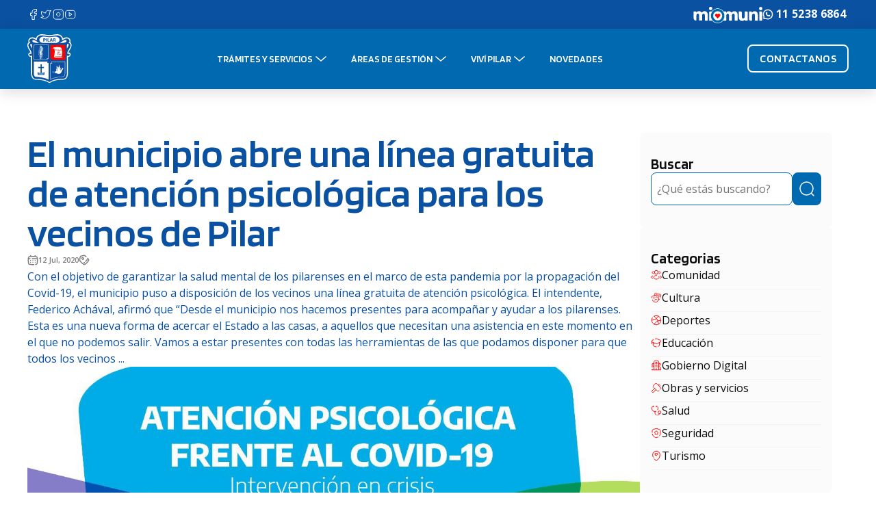

--- FILE ---
content_type: text/html; charset=UTF-8
request_url: https://pilar.gov.ar/el-municipio-abre-una-linea-gratuita-de-atencion-psicologica-para-los-vecinos-de-pilar/
body_size: 79429
content:
<!DOCTYPE html>
<html lang="es">
<head>
	<meta charset="UTF-8">
	<title>El municipio abre una línea gratuita de atención psicológica para los vecinos de Pilar - Municipio Pilar</title>
<meta name='robots' content='max-image-preview:large' />

<!-- Google Tag Manager for WordPress by gtm4wp.com -->
<script data-cfasync="false" data-pagespeed-no-defer>
	var gtm4wp_datalayer_name = "dataLayer";
	var dataLayer = dataLayer || [];

	const gtm4wp_scrollerscript_debugmode         = false;
	const gtm4wp_scrollerscript_callbacktime      = 100;
	const gtm4wp_scrollerscript_readerlocation    = 150;
	const gtm4wp_scrollerscript_contentelementid  = "content";
	const gtm4wp_scrollerscript_scannertime       = 60;
</script>
<!-- End Google Tag Manager for WordPress by gtm4wp.com --><meta name="viewport" content="width=device-width, initial-scale=1"><link href='https://fonts.gstatic.com' crossorigin rel='preconnect' />
<link href='https://fonts.googleapis.com' crossorigin rel='preconnect' />
<link rel="alternate" type="application/rss+xml" title="Municipio Pilar &raquo; Feed" href="https://pilar.gov.ar/feed/" />
<link rel="alternate" type="application/rss+xml" title="Municipio Pilar &raquo; Feed de los comentarios" href="https://pilar.gov.ar/comments/feed/" />
<link rel="alternate" type="application/rss+xml" title="Municipio Pilar &raquo; Comentario El municipio abre una línea gratuita de atención psicológica para los vecinos de Pilar del feed" href="https://pilar.gov.ar/el-municipio-abre-una-linea-gratuita-de-atencion-psicologica-para-los-vecinos-de-pilar/feed/" />
<script>
window._wpemojiSettings = {"baseUrl":"https:\/\/s.w.org\/images\/core\/emoji\/14.0.0\/72x72\/","ext":".png","svgUrl":"https:\/\/s.w.org\/images\/core\/emoji\/14.0.0\/svg\/","svgExt":".svg","source":{"concatemoji":"https:\/\/pilar.gov.ar\/wp-includes\/js\/wp-emoji-release.min.js?ver=6.3.7"}};
/*! This file is auto-generated */
!function(i,n){var o,s,e;function c(e){try{var t={supportTests:e,timestamp:(new Date).valueOf()};sessionStorage.setItem(o,JSON.stringify(t))}catch(e){}}function p(e,t,n){e.clearRect(0,0,e.canvas.width,e.canvas.height),e.fillText(t,0,0);var t=new Uint32Array(e.getImageData(0,0,e.canvas.width,e.canvas.height).data),r=(e.clearRect(0,0,e.canvas.width,e.canvas.height),e.fillText(n,0,0),new Uint32Array(e.getImageData(0,0,e.canvas.width,e.canvas.height).data));return t.every(function(e,t){return e===r[t]})}function u(e,t,n){switch(t){case"flag":return n(e,"\ud83c\udff3\ufe0f\u200d\u26a7\ufe0f","\ud83c\udff3\ufe0f\u200b\u26a7\ufe0f")?!1:!n(e,"\ud83c\uddfa\ud83c\uddf3","\ud83c\uddfa\u200b\ud83c\uddf3")&&!n(e,"\ud83c\udff4\udb40\udc67\udb40\udc62\udb40\udc65\udb40\udc6e\udb40\udc67\udb40\udc7f","\ud83c\udff4\u200b\udb40\udc67\u200b\udb40\udc62\u200b\udb40\udc65\u200b\udb40\udc6e\u200b\udb40\udc67\u200b\udb40\udc7f");case"emoji":return!n(e,"\ud83e\udef1\ud83c\udffb\u200d\ud83e\udef2\ud83c\udfff","\ud83e\udef1\ud83c\udffb\u200b\ud83e\udef2\ud83c\udfff")}return!1}function f(e,t,n){var r="undefined"!=typeof WorkerGlobalScope&&self instanceof WorkerGlobalScope?new OffscreenCanvas(300,150):i.createElement("canvas"),a=r.getContext("2d",{willReadFrequently:!0}),o=(a.textBaseline="top",a.font="600 32px Arial",{});return e.forEach(function(e){o[e]=t(a,e,n)}),o}function t(e){var t=i.createElement("script");t.src=e,t.defer=!0,i.head.appendChild(t)}"undefined"!=typeof Promise&&(o="wpEmojiSettingsSupports",s=["flag","emoji"],n.supports={everything:!0,everythingExceptFlag:!0},e=new Promise(function(e){i.addEventListener("DOMContentLoaded",e,{once:!0})}),new Promise(function(t){var n=function(){try{var e=JSON.parse(sessionStorage.getItem(o));if("object"==typeof e&&"number"==typeof e.timestamp&&(new Date).valueOf()<e.timestamp+604800&&"object"==typeof e.supportTests)return e.supportTests}catch(e){}return null}();if(!n){if("undefined"!=typeof Worker&&"undefined"!=typeof OffscreenCanvas&&"undefined"!=typeof URL&&URL.createObjectURL&&"undefined"!=typeof Blob)try{var e="postMessage("+f.toString()+"("+[JSON.stringify(s),u.toString(),p.toString()].join(",")+"));",r=new Blob([e],{type:"text/javascript"}),a=new Worker(URL.createObjectURL(r),{name:"wpTestEmojiSupports"});return void(a.onmessage=function(e){c(n=e.data),a.terminate(),t(n)})}catch(e){}c(n=f(s,u,p))}t(n)}).then(function(e){for(var t in e)n.supports[t]=e[t],n.supports.everything=n.supports.everything&&n.supports[t],"flag"!==t&&(n.supports.everythingExceptFlag=n.supports.everythingExceptFlag&&n.supports[t]);n.supports.everythingExceptFlag=n.supports.everythingExceptFlag&&!n.supports.flag,n.DOMReady=!1,n.readyCallback=function(){n.DOMReady=!0}}).then(function(){return e}).then(function(){var e;n.supports.everything||(n.readyCallback(),(e=n.source||{}).concatemoji?t(e.concatemoji):e.wpemoji&&e.twemoji&&(t(e.twemoji),t(e.wpemoji)))}))}((window,document),window._wpemojiSettings);
</script>
<style>
img.wp-smiley,
img.emoji {
	display: inline !important;
	border: none !important;
	box-shadow: none !important;
	height: 1em !important;
	width: 1em !important;
	margin: 0 0.07em !important;
	vertical-align: -0.1em !important;
	background: none !important;
	padding: 0 !important;
}
</style>
	<link rel='stylesheet' id='wp-block-library-css' href='https://pilar.gov.ar/wp-includes/css/dist/block-library/style.min.css?ver=6.3.7' media='all' />
<style id='blocky-gutenberg-blocks-counter-style-inline-css'>
.counter{align-content:center;display:flex}

</style>
<style id='blocky-gutenberg-blocks-accordion-style-inline-css'>
.wp-block-blocky-gutenberg-blocks-accordion-item-heading{align-items:center;display:flex;justify-content:space-between}.wp-block-blocky-gutenberg-blocks-accordion-item-heading button{background-color:transparent;border:none;color:inherit;font:inherit;margin:0;padding:0;transition:transform .5s}.wp-block-blocky-gutenberg-blocks-accordion-item-heading button[aria-expanded=true]{transform:rotate(180deg)}.wp-block-blocky-gutenberg-blocks-accordion-item-content{display:grid;grid-template-rows:0fr;transition:grid-template-rows .5s}.wp-block-blocky-gutenberg-blocks-accordion-item-content[aria-hidden=false]{grid-template-rows:1fr}.wp-block-blocky-gutenberg-blocks-accordion-item-content>.inner-container{overflow:hidden}

</style>
<style id='blocky-gutenberg-blocks-carousel-slider-style-inline-css'>
@font-face{font-family:swiper-icons;font-style:normal;font-weight:400;src:url("data:application/font-woff;charset=utf-8;base64, [base64]//wADZ2x5ZgAAAywAAADMAAAD2MHtryVoZWFkAAABbAAAADAAAAA2E2+eoWhoZWEAAAGcAAAAHwAAACQC9gDzaG10eAAAAigAAAAZAAAArgJkABFsb2NhAAAC0AAAAFoAAABaFQAUGG1heHAAAAG8AAAAHwAAACAAcABAbmFtZQAAA/gAAAE5AAACXvFdBwlwb3N0AAAFNAAAAGIAAACE5s74hXjaY2BkYGAAYpf5Hu/j+W2+MnAzMYDAzaX6QjD6/4//Bxj5GA8AuRwMYGkAPywL13jaY2BkYGA88P8Agx4j+/8fQDYfA1AEBWgDAIB2BOoAeNpjYGRgYNBh4GdgYgABEMnIABJzYNADCQAACWgAsQB42mNgYfzCOIGBlYGB0YcxjYGBwR1Kf2WQZGhhYGBiYGVmgAFGBiQQkOaawtDAoMBQxXjg/wEGPcYDDA4wNUA2CCgwsAAAO4EL6gAAeNpj2M0gyAACqxgGNWBkZ2D4/wMA+xkDdgAAAHjaY2BgYGaAYBkGRgYQiAHyGMF8FgYHIM3DwMHABGQrMOgyWDLEM1T9/w8UBfEMgLzE////P/5//f/V/xv+r4eaAAeMbAxwIUYmIMHEgKYAYjUcsDAwsLKxc3BycfPw8jEQA/[base64]/uznmfPFBNODM2K7MTQ45YEAZqGP81AmGGcF3iPqOop0r1SPTaTbVkfUe4HXj97wYE+yNwWYxwWu4v1ugWHgo3S1XdZEVqWM7ET0cfnLGxWfkgR42o2PvWrDMBSFj/IHLaF0zKjRgdiVMwScNRAoWUoH78Y2icB/yIY09An6AH2Bdu/UB+yxopYshQiEvnvu0dURgDt8QeC8PDw7Fpji3fEA4z/PEJ6YOB5hKh4dj3EvXhxPqH/SKUY3rJ7srZ4FZnh1PMAtPhwP6fl2PMJMPDgeQ4rY8YT6Gzao0eAEA409DuggmTnFnOcSCiEiLMgxCiTI6Cq5DZUd3Qmp10vO0LaLTd2cjN4fOumlc7lUYbSQcZFkutRG7g6JKZKy0RmdLY680CDnEJ+UMkpFFe1RN7nxdVpXrC4aTtnaurOnYercZg2YVmLN/d/gczfEimrE/fs/bOuq29Zmn8tloORaXgZgGa78yO9/cnXm2BpaGvq25Dv9S4E9+5SIc9PqupJKhYFSSl47+Qcr1mYNAAAAeNptw0cKwkAAAMDZJA8Q7OUJvkLsPfZ6zFVERPy8qHh2YER+3i/BP83vIBLLySsoKimrqKqpa2hp6+jq6RsYGhmbmJqZSy0sraxtbO3sHRydnEMU4uR6yx7JJXveP7WrDycAAAAAAAH//wACeNpjYGRgYOABYhkgZgJCZgZNBkYGLQZtIJsFLMYAAAw3ALgAeNolizEKgDAQBCchRbC2sFER0YD6qVQiBCv/H9ezGI6Z5XBAw8CBK/m5iQQVauVbXLnOrMZv2oLdKFa8Pjuru2hJzGabmOSLzNMzvutpB3N42mNgZGBg4GKQYzBhYMxJLMlj4GBgAYow/P/PAJJhLM6sSoWKfWCAAwDAjgbRAAB42mNgYGBkAIIbCZo5IPrmUn0hGA0AO8EFTQAA")}:root{--swiper-theme-color:#007aff}.swiper{list-style:none;margin-left:auto;margin-right:auto;overflow:hidden;padding:0;position:relative;z-index:1}.swiper-vertical>.swiper-wrapper{flex-direction:column}.swiper-wrapper{box-sizing:content-box;display:flex;height:100%;position:relative;transition-property:transform;width:100%;z-index:1}.swiper-android .swiper-slide,.swiper-wrapper{transform:translateZ(0)}.swiper-pointer-events{touch-action:pan-y}.swiper-pointer-events.swiper-vertical{touch-action:pan-x}.swiper-slide{flex-shrink:0;height:100%;position:relative;transition-property:transform;width:100%}.swiper-slide-invisible-blank{visibility:hidden}.swiper-autoheight,.swiper-autoheight .swiper-slide{height:auto}.swiper-autoheight .swiper-wrapper{align-items:flex-start;transition-property:transform,height}.swiper-backface-hidden .swiper-slide{-webkit-backface-visibility:hidden;backface-visibility:hidden;transform:translateZ(0)}.swiper-3d,.swiper-3d.swiper-css-mode .swiper-wrapper{perspective:1200px}.swiper-3d .swiper-cube-shadow,.swiper-3d .swiper-slide,.swiper-3d .swiper-slide-shadow,.swiper-3d .swiper-slide-shadow-bottom,.swiper-3d .swiper-slide-shadow-left,.swiper-3d .swiper-slide-shadow-right,.swiper-3d .swiper-slide-shadow-top,.swiper-3d .swiper-wrapper{transform-style:preserve-3d}.swiper-3d .swiper-slide-shadow,.swiper-3d .swiper-slide-shadow-bottom,.swiper-3d .swiper-slide-shadow-left,.swiper-3d .swiper-slide-shadow-right,.swiper-3d .swiper-slide-shadow-top{height:100%;left:0;pointer-events:none;position:absolute;top:0;width:100%;z-index:10}.swiper-3d .swiper-slide-shadow{background:rgba(0,0,0,.15)}.swiper-3d .swiper-slide-shadow-left{background-image:linear-gradient(270deg,rgba(0,0,0,.5),transparent)}.swiper-3d .swiper-slide-shadow-right{background-image:linear-gradient(90deg,rgba(0,0,0,.5),transparent)}.swiper-3d .swiper-slide-shadow-top{background-image:linear-gradient(0deg,rgba(0,0,0,.5),transparent)}.swiper-3d .swiper-slide-shadow-bottom{background-image:linear-gradient(180deg,rgba(0,0,0,.5),transparent)}.swiper-css-mode>.swiper-wrapper{-ms-overflow-style:none;overflow:auto;scrollbar-width:none}.swiper-css-mode>.swiper-wrapper::-webkit-scrollbar{display:none}.swiper-css-mode>.swiper-wrapper>.swiper-slide{scroll-snap-align:start start}.swiper-horizontal.swiper-css-mode>.swiper-wrapper{scroll-snap-type:x mandatory}.swiper-vertical.swiper-css-mode>.swiper-wrapper{scroll-snap-type:y mandatory}.swiper-centered>.swiper-wrapper:before{content:"";flex-shrink:0;order:9999}.swiper-centered.swiper-horizontal>.swiper-wrapper>.swiper-slide:first-child{-webkit-margin-start:var(--swiper-centered-offset-before);margin-inline-start:var(--swiper-centered-offset-before)}.swiper-centered.swiper-horizontal>.swiper-wrapper:before{height:100%;min-height:1px;width:var(--swiper-centered-offset-after)}.swiper-centered.swiper-vertical>.swiper-wrapper>.swiper-slide:first-child{-webkit-margin-before:var(--swiper-centered-offset-before);margin-block-start:var(--swiper-centered-offset-before)}.swiper-centered.swiper-vertical>.swiper-wrapper:before{height:var(--swiper-centered-offset-after);min-width:1px;width:100%}.swiper-centered>.swiper-wrapper>.swiper-slide{scroll-snap-align:center center}.swiper-virtual .swiper-slide{-webkit-backface-visibility:hidden;transform:translateZ(0)}.swiper-virtual.swiper-css-mode .swiper-wrapper:after{content:"";left:0;pointer-events:none;position:absolute;top:0}.swiper-virtual.swiper-css-mode.swiper-horizontal .swiper-wrapper:after{height:1px;width:var(--swiper-virtual-size)}.swiper-virtual.swiper-css-mode.swiper-vertical .swiper-wrapper:after{height:var(--swiper-virtual-size);width:1px}:root{--swiper-navigation-size:44px}.swiper-button-next,.swiper-button-prev{align-items:center;color:var(--swiper-navigation-color,var(--swiper-theme-color));cursor:pointer;display:flex;height:var(--swiper-navigation-size);justify-content:center;margin-top:calc(0px - var(--swiper-navigation-size)/2);position:absolute;top:50%;width:calc(var(--swiper-navigation-size)/44*27);z-index:10}.swiper-button-next.swiper-button-disabled,.swiper-button-prev.swiper-button-disabled{cursor:auto;opacity:.35;pointer-events:none}.swiper-button-next.swiper-button-hidden,.swiper-button-prev.swiper-button-hidden{cursor:auto;opacity:0;pointer-events:none}.swiper-navigation-disabled .swiper-button-next,.swiper-navigation-disabled .swiper-button-prev{display:none!important}.swiper-button-next:after,.swiper-button-prev:after{font-family:swiper-icons;font-size:var(--swiper-navigation-size);font-variant:normal;letter-spacing:0;line-height:1;text-transform:none!important}.swiper-button-prev,.swiper-rtl .swiper-button-next{left:10px;right:auto}.swiper-button-prev:after,.swiper-rtl .swiper-button-next:after{content:"prev"}.swiper-button-next,.swiper-rtl .swiper-button-prev{left:auto;right:10px}.swiper-button-next:after,.swiper-rtl .swiper-button-prev:after{content:"next"}.swiper-button-lock{display:none}.swiper-pagination{position:absolute;text-align:center;transform:translateZ(0);transition:opacity .3s;z-index:10}.swiper-pagination.swiper-pagination-hidden{opacity:0}.swiper-pagination-disabled>.swiper-pagination,.swiper-pagination.swiper-pagination-disabled{display:none!important}.swiper-horizontal>.swiper-pagination-bullets,.swiper-pagination-bullets.swiper-pagination-horizontal,.swiper-pagination-custom,.swiper-pagination-fraction{bottom:10px;left:0;width:100%}.swiper-pagination-bullets-dynamic{font-size:0;overflow:hidden}.swiper-pagination-bullets-dynamic .swiper-pagination-bullet{position:relative;transform:scale(.33)}.swiper-pagination-bullets-dynamic .swiper-pagination-bullet-active,.swiper-pagination-bullets-dynamic .swiper-pagination-bullet-active-main{transform:scale(1)}.swiper-pagination-bullets-dynamic .swiper-pagination-bullet-active-prev{transform:scale(.66)}.swiper-pagination-bullets-dynamic .swiper-pagination-bullet-active-prev-prev{transform:scale(.33)}.swiper-pagination-bullets-dynamic .swiper-pagination-bullet-active-next{transform:scale(.66)}.swiper-pagination-bullets-dynamic .swiper-pagination-bullet-active-next-next{transform:scale(.33)}.swiper-pagination-bullet{background:var(--swiper-pagination-bullet-inactive-color,#000);border-radius:50%;display:inline-block;height:var(--swiper-pagination-bullet-height,var(--swiper-pagination-bullet-size,8px));opacity:var(--swiper-pagination-bullet-inactive-opacity,.2);width:var(--swiper-pagination-bullet-width,var(--swiper-pagination-bullet-size,8px))}button.swiper-pagination-bullet{-webkit-appearance:none;-moz-appearance:none;appearance:none;border:none;box-shadow:none;margin:0;padding:0}.swiper-pagination-clickable .swiper-pagination-bullet{cursor:pointer}.swiper-pagination-bullet:only-child{display:none!important}.swiper-pagination-bullet-active{background:var(--swiper-pagination-color,var(--swiper-theme-color));opacity:var(--swiper-pagination-bullet-opacity,1)}.swiper-pagination-vertical.swiper-pagination-bullets,.swiper-vertical>.swiper-pagination-bullets{right:10px;top:50%;transform:translate3d(0,-50%,0)}.swiper-pagination-vertical.swiper-pagination-bullets .swiper-pagination-bullet,.swiper-vertical>.swiper-pagination-bullets .swiper-pagination-bullet{display:block;margin:var(--swiper-pagination-bullet-vertical-gap,6px) 0}.swiper-pagination-vertical.swiper-pagination-bullets.swiper-pagination-bullets-dynamic,.swiper-vertical>.swiper-pagination-bullets.swiper-pagination-bullets-dynamic{top:50%;transform:translateY(-50%);width:8px}.swiper-pagination-vertical.swiper-pagination-bullets.swiper-pagination-bullets-dynamic .swiper-pagination-bullet,.swiper-vertical>.swiper-pagination-bullets.swiper-pagination-bullets-dynamic .swiper-pagination-bullet{display:inline-block;transition:transform .2s,top .2s}.swiper-horizontal>.swiper-pagination-bullets .swiper-pagination-bullet,.swiper-pagination-horizontal.swiper-pagination-bullets .swiper-pagination-bullet{margin:0 var(--swiper-pagination-bullet-horizontal-gap,4px)}.swiper-horizontal>.swiper-pagination-bullets.swiper-pagination-bullets-dynamic,.swiper-pagination-horizontal.swiper-pagination-bullets.swiper-pagination-bullets-dynamic{left:50%;transform:translateX(-50%);white-space:nowrap}.swiper-horizontal>.swiper-pagination-bullets.swiper-pagination-bullets-dynamic .swiper-pagination-bullet,.swiper-pagination-horizontal.swiper-pagination-bullets.swiper-pagination-bullets-dynamic .swiper-pagination-bullet{transition:transform .2s,left .2s}.swiper-horizontal.swiper-rtl>.swiper-pagination-bullets-dynamic .swiper-pagination-bullet{transition:transform .2s,right .2s}.swiper-pagination-progressbar{background:rgba(0,0,0,.25);position:absolute}.swiper-pagination-progressbar .swiper-pagination-progressbar-fill{background:var(--swiper-pagination-color,var(--swiper-theme-color));height:100%;left:0;position:absolute;top:0;transform:scale(0);transform-origin:left top;width:100%}.swiper-rtl .swiper-pagination-progressbar .swiper-pagination-progressbar-fill{transform-origin:right top}.swiper-horizontal>.swiper-pagination-progressbar,.swiper-pagination-progressbar.swiper-pagination-horizontal,.swiper-pagination-progressbar.swiper-pagination-vertical.swiper-pagination-progressbar-opposite,.swiper-vertical>.swiper-pagination-progressbar.swiper-pagination-progressbar-opposite{height:4px;left:0;top:0;width:100%}.swiper-horizontal>.swiper-pagination-progressbar.swiper-pagination-progressbar-opposite,.swiper-pagination-progressbar.swiper-pagination-horizontal.swiper-pagination-progressbar-opposite,.swiper-pagination-progressbar.swiper-pagination-vertical,.swiper-vertical>.swiper-pagination-progressbar{height:100%;left:0;top:0;width:4px}.swiper-pagination-lock{display:none}.swiper-scrollbar{background:rgba(0,0,0,.1);border-radius:10px;position:relative;-ms-touch-action:none}.swiper-scrollbar-disabled>.swiper-scrollbar,.swiper-scrollbar.swiper-scrollbar-disabled{display:none!important}.swiper-horizontal>.swiper-scrollbar,.swiper-scrollbar.swiper-scrollbar-horizontal{bottom:3px;height:5px;left:1%;position:absolute;width:98%;z-index:50}.swiper-scrollbar.swiper-scrollbar-vertical,.swiper-vertical>.swiper-scrollbar{height:98%;position:absolute;right:3px;top:1%;width:5px;z-index:50}.swiper-scrollbar-drag{background:rgba(0,0,0,.5);border-radius:10px;height:100%;left:0;position:relative;top:0;width:100%}.swiper-scrollbar-cursor-drag{cursor:move}.swiper-scrollbar-lock{display:none}.swiper-zoom-container{align-items:center;display:flex;height:100%;justify-content:center;text-align:center;width:100%}.swiper-zoom-container>canvas,.swiper-zoom-container>img,.swiper-zoom-container>svg{max-height:100%;max-width:100%;-o-object-fit:contain;object-fit:contain}.swiper-slide-zoomed{cursor:move}.swiper-lazy-preloader{border:4px solid var(--swiper-preloader-color,var(--swiper-theme-color));border-radius:50%;border-top:4px solid transparent;box-sizing:border-box;height:42px;left:50%;margin-left:-21px;margin-top:-21px;position:absolute;top:50%;transform-origin:50%;width:42px;z-index:10}.swiper-watch-progress .swiper-slide-visible .swiper-lazy-preloader,.swiper:not(.swiper-watch-progress) .swiper-lazy-preloader{animation:swiper-preloader-spin 1s linear infinite}.swiper-lazy-preloader-white{--swiper-preloader-color:#fff}.swiper-lazy-preloader-black{--swiper-preloader-color:#000}@keyframes swiper-preloader-spin{0%{transform:rotate(0deg)}to{transform:rotate(1turn)}}.swiper .swiper-notification{left:0;opacity:0;pointer-events:none;position:absolute;top:0;z-index:-1000}.swiper-free-mode>.swiper-wrapper{margin:0 auto;transition-timing-function:ease-out}.swiper-grid>.swiper-wrapper{flex-wrap:wrap}.swiper-grid-column>.swiper-wrapper{flex-direction:column;flex-wrap:wrap}.swiper-fade.swiper-free-mode .swiper-slide{transition-timing-function:ease-out}.swiper-fade .swiper-slide{pointer-events:none;transition-property:opacity}.swiper-fade .swiper-slide .swiper-slide{pointer-events:none}.swiper-fade .swiper-slide-active,.swiper-fade .swiper-slide-active .swiper-slide-active{pointer-events:auto}.swiper-cube{overflow:visible}.swiper-cube .swiper-slide{-webkit-backface-visibility:hidden;backface-visibility:hidden;height:100%;pointer-events:none;transform-origin:0 0;visibility:hidden;width:100%;z-index:1}.swiper-cube .swiper-slide .swiper-slide{pointer-events:none}.swiper-cube.swiper-rtl .swiper-slide{transform-origin:100% 0}.swiper-cube .swiper-slide-active,.swiper-cube .swiper-slide-active .swiper-slide-active{pointer-events:auto}.swiper-cube .swiper-slide-active,.swiper-cube .swiper-slide-next,.swiper-cube .swiper-slide-next+.swiper-slide,.swiper-cube .swiper-slide-prev{pointer-events:auto;visibility:visible}.swiper-cube .swiper-slide-shadow-bottom,.swiper-cube .swiper-slide-shadow-left,.swiper-cube .swiper-slide-shadow-right,.swiper-cube .swiper-slide-shadow-top{-webkit-backface-visibility:hidden;backface-visibility:hidden;z-index:0}.swiper-cube .swiper-cube-shadow{bottom:0;height:100%;left:0;opacity:.6;position:absolute;width:100%;z-index:0}.swiper-cube .swiper-cube-shadow:before{background:#000;bottom:0;content:"";filter:blur(50px);left:0;position:absolute;right:0;top:0}.swiper-flip{overflow:visible}.swiper-flip .swiper-slide{-webkit-backface-visibility:hidden;backface-visibility:hidden;pointer-events:none;z-index:1}.swiper-flip .swiper-slide .swiper-slide{pointer-events:none}.swiper-flip .swiper-slide-active,.swiper-flip .swiper-slide-active .swiper-slide-active{pointer-events:auto}.swiper-flip .swiper-slide-shadow-bottom,.swiper-flip .swiper-slide-shadow-left,.swiper-flip .swiper-slide-shadow-right,.swiper-flip .swiper-slide-shadow-top{-webkit-backface-visibility:hidden;backface-visibility:hidden;z-index:0}.swiper-creative .swiper-slide{-webkit-backface-visibility:hidden;backface-visibility:hidden;overflow:hidden;transition-property:transform,opacity,height}.swiper-cards{overflow:visible}.swiper-cards .swiper-slide{-webkit-backface-visibility:hidden;backface-visibility:hidden;overflow:hidden;transform-origin:center bottom}.wp-block-blocky-gutenberg-blocks-carousel-slider{position:relative}.wp-block-blocky-gutenberg-blocks-carousel-slider .swiper-button-next svg,.wp-block-blocky-gutenberg-blocks-carousel-slider .swiper-button-prev svg{height:2em;width:2em}.wp-block-blocky-gutenberg-blocks-carousel-slider .swiper-button-next:after,.wp-block-blocky-gutenberg-blocks-carousel-slider .swiper-button-prev:after{content:""}.wp-block-blocky-gutenberg-blocks-carousel-slider .swiper-slide{height:var(--swiper-slide-height)}

</style>
<style id='blocky-gutenberg-blocks-typewriter-style-inline-css'>
div:has(>.inputFields){align-items:flex-start;display:flex}.wp-block-blocky-gutenberg-blocks-typewriter .typewriter-title>span:after{animation:cursor .7s infinite;content:"_"!important;display:inline-block}.Typewriter__cursor{animation:cursor .7s infinite}.wp-block-blocky-gutenberg-blocks-typewriter a{text-decoration:none}.typewriter-title span:before{content:" "}@keyframes cursor{50%{opacity:0}}

</style>
<style id='blocky-gutenberg-blocks-vertical-tabs-style-inline-css'>
.active-tab{display:block!important}.inactive-tab{display:none}.wp-block-blocky-gutenberg-blocks-vertical-tabs{display:flex}.wp-block-blocky-gutenberg-blocks-vertical-tabs>div{width:50%}ul.vertical-tab-items-list{list-style:none;margin:0;padding:0}.vertical-tab-title{text-decoration:underline}.vertical-tab-items-title{display:flex;font-weight:700;gap:5px;transition:margin-left .3s;width:100%}.vertical-tab-items-title:hover{margin-left:10px;text-decoration:underline}.vertical-tab-items-title svg{stroke-width:4px}.vertical-tab-item-content{display:none}.vertical-tab-content figure{margin:0;padding:0}.vertical-tab-content img{height:auto;width:100%}@media(max-width:768px){.vertical-tab-items-list{display:none}.wp-block-blocky-gutenberg-blocks-vertical-tabs{display:block}.vertical-tab-item-content{display:block;margin:16px 0}.wp-block-blocky-gutenberg-blocks-vertical-tabs>div{width:100%}}

</style>
<style id='classic-theme-styles-inline-css'>
/*! This file is auto-generated */
.wp-block-button__link{color:#fff;background-color:#32373c;border-radius:9999px;box-shadow:none;text-decoration:none;padding:calc(.667em + 2px) calc(1.333em + 2px);font-size:1.125em}.wp-block-file__button{background:#32373c;color:#fff;text-decoration:none}
</style>
<style id='global-styles-inline-css'>
body{--wp--preset--color--black: var(--black);--wp--preset--color--cyan-bluish-gray: #abb8c3;--wp--preset--color--white: var(--white);--wp--preset--color--pale-pink: #f78da7;--wp--preset--color--vivid-red: #cf2e2e;--wp--preset--color--luminous-vivid-orange: #ff6900;--wp--preset--color--luminous-vivid-amber: #fcb900;--wp--preset--color--light-green-cyan: #7bdcb5;--wp--preset--color--vivid-green-cyan: #00d084;--wp--preset--color--pale-cyan-blue: #8ed1fc;--wp--preset--color--vivid-cyan-blue: #0693e3;--wp--preset--color--vivid-purple: #9b51e0;--wp--preset--color--primary: var(--primary);--wp--preset--color--primary-dark: var(--primary-dark);--wp--preset--color--primary-light: var(--primary-light);--wp--preset--color--secondary: var(--secondary);--wp--preset--color--secondary-dark: var(--secondary-dark);--wp--preset--color--secondary-light: var(--secondary-light);--wp--preset--color--secondary-lighter: var(--secondary-lighter);--wp--preset--color--gray-100: var(--gray-100);--wp--preset--color--gray-200: var(--gray-200);--wp--preset--color--gray-300: var(--gray-300);--wp--preset--color--gray-400: var(--gray-400);--wp--preset--color--gray-500: var(--gray-500);--wp--preset--color--gray-600: var(--gray-600);--wp--preset--color--gray-700: var(--gray-700);--wp--preset--color--gray-800: var(--gray-800);--wp--preset--color--gray-900: var(--gray-900);--wp--preset--color--success: var(--success);--wp--preset--color--danger: var(--danger);--wp--preset--gradient--vivid-cyan-blue-to-vivid-purple: linear-gradient(135deg,rgba(6,147,227,1) 0%,rgb(155,81,224) 100%);--wp--preset--gradient--light-green-cyan-to-vivid-green-cyan: linear-gradient(135deg,rgb(122,220,180) 0%,rgb(0,208,130) 100%);--wp--preset--gradient--luminous-vivid-amber-to-luminous-vivid-orange: linear-gradient(135deg,rgba(252,185,0,1) 0%,rgba(255,105,0,1) 100%);--wp--preset--gradient--luminous-vivid-orange-to-vivid-red: linear-gradient(135deg,rgba(255,105,0,1) 0%,rgb(207,46,46) 100%);--wp--preset--gradient--very-light-gray-to-cyan-bluish-gray: linear-gradient(135deg,rgb(238,238,238) 0%,rgb(169,184,195) 100%);--wp--preset--gradient--cool-to-warm-spectrum: linear-gradient(135deg,rgb(74,234,220) 0%,rgb(151,120,209) 20%,rgb(207,42,186) 40%,rgb(238,44,130) 60%,rgb(251,105,98) 80%,rgb(254,248,76) 100%);--wp--preset--gradient--blush-light-purple: linear-gradient(135deg,rgb(255,206,236) 0%,rgb(152,150,240) 100%);--wp--preset--gradient--blush-bordeaux: linear-gradient(135deg,rgb(254,205,165) 0%,rgb(254,45,45) 50%,rgb(107,0,62) 100%);--wp--preset--gradient--luminous-dusk: linear-gradient(135deg,rgb(255,203,112) 0%,rgb(199,81,192) 50%,rgb(65,88,208) 100%);--wp--preset--gradient--pale-ocean: linear-gradient(135deg,rgb(255,245,203) 0%,rgb(182,227,212) 50%,rgb(51,167,181) 100%);--wp--preset--gradient--electric-grass: linear-gradient(135deg,rgb(202,248,128) 0%,rgb(113,206,126) 100%);--wp--preset--gradient--midnight: linear-gradient(135deg,rgb(2,3,129) 0%,rgb(40,116,252) 100%);--wp--preset--font-size--small: 13px;--wp--preset--font-size--medium: 20px;--wp--preset--font-size--large: 36px;--wp--preset--font-size--x-large: 42px;--wp--preset--spacing--20: 0.44rem;--wp--preset--spacing--30: 0.67rem;--wp--preset--spacing--40: 1rem;--wp--preset--spacing--50: 1.5rem;--wp--preset--spacing--60: 2.25rem;--wp--preset--spacing--70: 3.38rem;--wp--preset--spacing--80: 5.06rem;--wp--preset--shadow--natural: 6px 6px 9px rgba(0, 0, 0, 0.2);--wp--preset--shadow--deep: 12px 12px 50px rgba(0, 0, 0, 0.4);--wp--preset--shadow--sharp: 6px 6px 0px rgba(0, 0, 0, 0.2);--wp--preset--shadow--outlined: 6px 6px 0px -3px rgba(255, 255, 255, 1), 6px 6px rgba(0, 0, 0, 1);--wp--preset--shadow--crisp: 6px 6px 0px rgba(0, 0, 0, 1);}:where(.is-layout-flex){gap: 0.5em;}:where(.is-layout-grid){gap: 0.5em;}body .is-layout-flow > .alignleft{float: left;margin-inline-start: 0;margin-inline-end: 2em;}body .is-layout-flow > .alignright{float: right;margin-inline-start: 2em;margin-inline-end: 0;}body .is-layout-flow > .aligncenter{margin-left: auto !important;margin-right: auto !important;}body .is-layout-constrained > .alignleft{float: left;margin-inline-start: 0;margin-inline-end: 2em;}body .is-layout-constrained > .alignright{float: right;margin-inline-start: 2em;margin-inline-end: 0;}body .is-layout-constrained > .aligncenter{margin-left: auto !important;margin-right: auto !important;}body .is-layout-constrained > :where(:not(.alignleft):not(.alignright):not(.alignfull)){max-width: var(--wp--style--global--content-size);margin-left: auto !important;margin-right: auto !important;}body .is-layout-constrained > .alignwide{max-width: var(--wp--style--global--wide-size);}body .is-layout-flex{display: flex;}body .is-layout-flex{flex-wrap: wrap;align-items: center;}body .is-layout-flex > *{margin: 0;}body .is-layout-grid{display: grid;}body .is-layout-grid > *{margin: 0;}:where(.wp-block-columns.is-layout-flex){gap: 2em;}:where(.wp-block-columns.is-layout-grid){gap: 2em;}:where(.wp-block-post-template.is-layout-flex){gap: 1.25em;}:where(.wp-block-post-template.is-layout-grid){gap: 1.25em;}.has-black-color{color: var(--wp--preset--color--black) !important;}.has-cyan-bluish-gray-color{color: var(--wp--preset--color--cyan-bluish-gray) !important;}.has-white-color{color: var(--wp--preset--color--white) !important;}.has-pale-pink-color{color: var(--wp--preset--color--pale-pink) !important;}.has-vivid-red-color{color: var(--wp--preset--color--vivid-red) !important;}.has-luminous-vivid-orange-color{color: var(--wp--preset--color--luminous-vivid-orange) !important;}.has-luminous-vivid-amber-color{color: var(--wp--preset--color--luminous-vivid-amber) !important;}.has-light-green-cyan-color{color: var(--wp--preset--color--light-green-cyan) !important;}.has-vivid-green-cyan-color{color: var(--wp--preset--color--vivid-green-cyan) !important;}.has-pale-cyan-blue-color{color: var(--wp--preset--color--pale-cyan-blue) !important;}.has-vivid-cyan-blue-color{color: var(--wp--preset--color--vivid-cyan-blue) !important;}.has-vivid-purple-color{color: var(--wp--preset--color--vivid-purple) !important;}.has-black-background-color{background-color: var(--wp--preset--color--black) !important;}.has-cyan-bluish-gray-background-color{background-color: var(--wp--preset--color--cyan-bluish-gray) !important;}.has-white-background-color{background-color: var(--wp--preset--color--white) !important;}.has-pale-pink-background-color{background-color: var(--wp--preset--color--pale-pink) !important;}.has-vivid-red-background-color{background-color: var(--wp--preset--color--vivid-red) !important;}.has-luminous-vivid-orange-background-color{background-color: var(--wp--preset--color--luminous-vivid-orange) !important;}.has-luminous-vivid-amber-background-color{background-color: var(--wp--preset--color--luminous-vivid-amber) !important;}.has-light-green-cyan-background-color{background-color: var(--wp--preset--color--light-green-cyan) !important;}.has-vivid-green-cyan-background-color{background-color: var(--wp--preset--color--vivid-green-cyan) !important;}.has-pale-cyan-blue-background-color{background-color: var(--wp--preset--color--pale-cyan-blue) !important;}.has-vivid-cyan-blue-background-color{background-color: var(--wp--preset--color--vivid-cyan-blue) !important;}.has-vivid-purple-background-color{background-color: var(--wp--preset--color--vivid-purple) !important;}.has-black-border-color{border-color: var(--wp--preset--color--black) !important;}.has-cyan-bluish-gray-border-color{border-color: var(--wp--preset--color--cyan-bluish-gray) !important;}.has-white-border-color{border-color: var(--wp--preset--color--white) !important;}.has-pale-pink-border-color{border-color: var(--wp--preset--color--pale-pink) !important;}.has-vivid-red-border-color{border-color: var(--wp--preset--color--vivid-red) !important;}.has-luminous-vivid-orange-border-color{border-color: var(--wp--preset--color--luminous-vivid-orange) !important;}.has-luminous-vivid-amber-border-color{border-color: var(--wp--preset--color--luminous-vivid-amber) !important;}.has-light-green-cyan-border-color{border-color: var(--wp--preset--color--light-green-cyan) !important;}.has-vivid-green-cyan-border-color{border-color: var(--wp--preset--color--vivid-green-cyan) !important;}.has-pale-cyan-blue-border-color{border-color: var(--wp--preset--color--pale-cyan-blue) !important;}.has-vivid-cyan-blue-border-color{border-color: var(--wp--preset--color--vivid-cyan-blue) !important;}.has-vivid-purple-border-color{border-color: var(--wp--preset--color--vivid-purple) !important;}.has-vivid-cyan-blue-to-vivid-purple-gradient-background{background: var(--wp--preset--gradient--vivid-cyan-blue-to-vivid-purple) !important;}.has-light-green-cyan-to-vivid-green-cyan-gradient-background{background: var(--wp--preset--gradient--light-green-cyan-to-vivid-green-cyan) !important;}.has-luminous-vivid-amber-to-luminous-vivid-orange-gradient-background{background: var(--wp--preset--gradient--luminous-vivid-amber-to-luminous-vivid-orange) !important;}.has-luminous-vivid-orange-to-vivid-red-gradient-background{background: var(--wp--preset--gradient--luminous-vivid-orange-to-vivid-red) !important;}.has-very-light-gray-to-cyan-bluish-gray-gradient-background{background: var(--wp--preset--gradient--very-light-gray-to-cyan-bluish-gray) !important;}.has-cool-to-warm-spectrum-gradient-background{background: var(--wp--preset--gradient--cool-to-warm-spectrum) !important;}.has-blush-light-purple-gradient-background{background: var(--wp--preset--gradient--blush-light-purple) !important;}.has-blush-bordeaux-gradient-background{background: var(--wp--preset--gradient--blush-bordeaux) !important;}.has-luminous-dusk-gradient-background{background: var(--wp--preset--gradient--luminous-dusk) !important;}.has-pale-ocean-gradient-background{background: var(--wp--preset--gradient--pale-ocean) !important;}.has-electric-grass-gradient-background{background: var(--wp--preset--gradient--electric-grass) !important;}.has-midnight-gradient-background{background: var(--wp--preset--gradient--midnight) !important;}.has-small-font-size{font-size: var(--wp--preset--font-size--small) !important;}.has-medium-font-size{font-size: var(--wp--preset--font-size--medium) !important;}.has-large-font-size{font-size: var(--wp--preset--font-size--large) !important;}.has-x-large-font-size{font-size: var(--wp--preset--font-size--x-large) !important;}
.wp-block-navigation a:where(:not(.wp-element-button)){color: inherit;}
:where(.wp-block-post-template.is-layout-flex){gap: 1.25em;}:where(.wp-block-post-template.is-layout-grid){gap: 1.25em;}
:where(.wp-block-columns.is-layout-flex){gap: 2em;}:where(.wp-block-columns.is-layout-grid){gap: 2em;}
.wp-block-pullquote{font-size: 1.5em;line-height: 1.6;}
</style>
<link rel='stylesheet' id='contact-form-7-css' href='https://pilar.gov.ar/wp-content/plugins/contact-form-7/includes/css/styles.css?ver=5.8.1' media='all' />
<link rel='stylesheet' id='generateblocks-google-fonts-css' href='https://fonts.googleapis.com/css?family=Open+Sans:300,300italic,regular,italic,600,600italic,700,700italic,800,800italic&#038;display=swap' media='all' />
<link rel='stylesheet' id='video_popup_close_icon-css' href='https://pilar.gov.ar/wp-content/plugins/video-popup/css/vp-close-icon/close-button-icon.css?ver=1768989612' media='all' />
<link rel='stylesheet' id='oba_youtubepopup_css-css' href='https://pilar.gov.ar/wp-content/plugins/video-popup/css/YouTubePopUp.css?ver=1768989612' media='all' />
<style id='dominant-color-styles-inline-css'>
img[data-dominant-color]:not(.has-transparency) { background-color: var(--dominant-color); }
</style>
<link rel='stylesheet' id='generate-style-css' href='https://pilar.gov.ar/wp-content/themes/generatepress/assets/css/main.min.css?ver=3.3.1' media='all' />
<style id='generate-style-inline-css'>
body{background-color:var(--white);color:var(--gray-600);}a{color:var(--accent);}a{text-decoration:underline;}.entry-title a, .site-branding a, a.button, .wp-block-button__link, .main-navigation a{text-decoration:none;}a:hover, a:focus, a:active{color:var(--contrast);}.grid-container{max-width:1248px;}.wp-block-group__inner-container{max-width:1248px;margin-left:auto;margin-right:auto;}.site-header .header-image{width:65px;}:root{--primary:#0069AF;--primary-dark:#0A51A1;--primary-light:#00AEE1;--secondary:#FF0000;--secondary-dark:#FF0001;--secondary-light:#3C78D3;--secondary-lighter:#F1FCFF;--gray-100:#FBFBFB;--gray-200:#F2F2F2;--gray-300:#E4E4E4;--gray-400:#DDDDDD;--gray-500:#B1B1B1;--gray-600:#7E7E7E;--gray-700:#5D5D5D;--gray-800:#3F3F3F;--gray-900:#1F1F1F;--black:#0C0C0C;--white:#FFFFFF;--success:#009C3E;--danger:#F74108;}:root .has-primary-color{color:var(--primary);}:root .has-primary-background-color{background-color:var(--primary);}:root .has-primary-dark-color{color:var(--primary-dark);}:root .has-primary-dark-background-color{background-color:var(--primary-dark);}:root .has-primary-light-color{color:var(--primary-light);}:root .has-primary-light-background-color{background-color:var(--primary-light);}:root .has-secondary-color{color:var(--secondary);}:root .has-secondary-background-color{background-color:var(--secondary);}:root .has-secondary-dark-color{color:var(--secondary-dark);}:root .has-secondary-dark-background-color{background-color:var(--secondary-dark);}:root .has-secondary-light-color{color:var(--secondary-light);}:root .has-secondary-light-background-color{background-color:var(--secondary-light);}:root .has-secondary-lighter-color{color:var(--secondary-lighter);}:root .has-secondary-lighter-background-color{background-color:var(--secondary-lighter);}:root .has-gray-100-color{color:var(--gray-100);}:root .has-gray-100-background-color{background-color:var(--gray-100);}:root .has-gray-200-color{color:var(--gray-200);}:root .has-gray-200-background-color{background-color:var(--gray-200);}:root .has-gray-300-color{color:var(--gray-300);}:root .has-gray-300-background-color{background-color:var(--gray-300);}:root .has-gray-400-color{color:var(--gray-400);}:root .has-gray-400-background-color{background-color:var(--gray-400);}:root .has-gray-500-color{color:var(--gray-500);}:root .has-gray-500-background-color{background-color:var(--gray-500);}:root .has-gray-600-color{color:var(--gray-600);}:root .has-gray-600-background-color{background-color:var(--gray-600);}:root .has-gray-700-color{color:var(--gray-700);}:root .has-gray-700-background-color{background-color:var(--gray-700);}:root .has-gray-800-color{color:var(--gray-800);}:root .has-gray-800-background-color{background-color:var(--gray-800);}:root .has-gray-900-color{color:var(--gray-900);}:root .has-gray-900-background-color{background-color:var(--gray-900);}:root .has-black-color{color:var(--black);}:root .has-black-background-color{background-color:var(--black);}:root .has-white-color{color:var(--white);}:root .has-white-background-color{background-color:var(--white);}:root .has-success-color{color:var(--success);}:root .has-success-background-color{background-color:var(--success);}:root .has-danger-color{color:var(--danger);}:root .has-danger-background-color{background-color:var(--danger);}body, button, input, select, textarea{font-family:Open Sans, sans-serif;font-size:16px;}body{line-height:1.5rem;}p{margin-bottom:0em;}h1, h2, h3, h4, h5, h6{font-family:Blinker, sans-serif;margin-bottom:0px;}h1{font-weight:600;font-size:58px;line-height:1em;margin-bottom:0px;}@media (max-width: 1024px){h1{font-size:50px;letter-spacing:-0.5px;line-height:1.2em;}}@media (max-width:768px){h1{font-size:38px;letter-spacing:-0.38px;}}h2{font-weight:600;font-size:48px;line-height:1em;}@media (max-width: 1024px){h2{font-size:36px;letter-spacing:-0.72px;line-height:1.2em;margin-bottom:0px;}}@media (max-width:768px){h2{font-size:30px;letter-spacing:-0.6px;}}h3{font-weight:600;font-size:32px;margin-bottom:0px;}@media (max-width: 1024px){h3{font-size:28px;}}@media (max-width:768px){h3{font-size:24px;}}h4{font-weight:600;font-size:22px;line-height:1.2em;margin-bottom:0px;}@media (max-width:768px){h4{font-size:20px;}}h5{font-family:Blinker, sans-serif;font-weight:600;font-size:18px;margin-bottom:0px;}@media (max-width: 1024px){h5{font-size:20px;line-height:1.2em;}}.top-bar{background-color:#636363;color:#ffffff;}.top-bar a{color:#ffffff;}.top-bar a:hover{color:#303030;}.site-header{background-color:var(--primary);color:var(--white);}.main-title a,.main-title a:hover{color:var(--contrast);}.site-description{color:var(--contrast-2);}.main-navigation,.main-navigation ul ul{background-color:var(--base-3);}.main-navigation .main-nav ul li a, .main-navigation .menu-toggle, .main-navigation .menu-bar-items{color:var(--contrast);}.main-navigation .main-nav ul li:not([class*="current-menu-"]):hover > a, .main-navigation .main-nav ul li:not([class*="current-menu-"]):focus > a, .main-navigation .main-nav ul li.sfHover:not([class*="current-menu-"]) > a, .main-navigation .menu-bar-item:hover > a, .main-navigation .menu-bar-item.sfHover > a{color:var(--accent);}button.menu-toggle:hover,button.menu-toggle:focus{color:var(--contrast);}.main-navigation .main-nav ul li[class*="current-menu-"] > a{color:var(--accent);}.navigation-search input[type="search"],.navigation-search input[type="search"]:active, .navigation-search input[type="search"]:focus, .main-navigation .main-nav ul li.search-item.active > a, .main-navigation .menu-bar-items .search-item.active > a{color:var(--accent);}.main-navigation ul ul{background-color:var(--base);}.separate-containers .inside-article, .separate-containers .comments-area, .separate-containers .page-header, .one-container .container, .separate-containers .paging-navigation, .inside-page-header{background-color:var(--base-3);}.entry-title a{color:var(--contrast);}.entry-title a:hover{color:var(--contrast-2);}.entry-meta{color:var(--contrast-2);}h5{color:var(--black);}.sidebar .widget{background-color:var(--base-3);}.footer-widgets{background-color:var(--base-3);}.site-info{background-color:var(--base-3);}input[type="text"],input[type="email"],input[type="url"],input[type="password"],input[type="search"],input[type="tel"],input[type="number"],textarea,select{color:var(--contrast);background-color:var(--base-2);border-color:var(--base);}input[type="text"]:focus,input[type="email"]:focus,input[type="url"]:focus,input[type="password"]:focus,input[type="search"]:focus,input[type="tel"]:focus,input[type="number"]:focus,textarea:focus,select:focus{color:var(--contrast);background-color:var(--base-2);border-color:var(--contrast-3);}button,html input[type="button"],input[type="reset"],input[type="submit"],a.button,a.wp-block-button__link:not(.has-background){color:#ffffff;background-color:#55555e;}button:hover,html input[type="button"]:hover,input[type="reset"]:hover,input[type="submit"]:hover,a.button:hover,button:focus,html input[type="button"]:focus,input[type="reset"]:focus,input[type="submit"]:focus,a.button:focus,a.wp-block-button__link:not(.has-background):active,a.wp-block-button__link:not(.has-background):focus,a.wp-block-button__link:not(.has-background):hover{color:#ffffff;background-color:#3f4047;}a.generate-back-to-top{background-color:rgba( 0,0,0,0.4 );color:#ffffff;}a.generate-back-to-top:hover,a.generate-back-to-top:focus{background-color:rgba( 0,0,0,0.6 );color:#ffffff;}:root{--gp-search-modal-bg-color:var(--base-3);--gp-search-modal-text-color:var(--contrast);--gp-search-modal-overlay-bg-color:rgba(0,0,0,0.2);}@media (max-width: 768px){.main-navigation .menu-bar-item:hover > a, .main-navigation .menu-bar-item.sfHover > a{background:none;color:var(--contrast);}}.inside-header{padding:0px 24px 0px 24px;}.nav-below-header .main-navigation .inside-navigation.grid-container, .nav-above-header .main-navigation .inside-navigation.grid-container{padding:0px 4px 0px 4px;}.separate-containers .inside-article, .separate-containers .comments-area, .separate-containers .page-header, .separate-containers .paging-navigation, .one-container .site-content, .inside-page-header{padding:0px 24px 0px 24px;}.site-main .wp-block-group__inner-container{padding:0px 24px 0px 24px;}.separate-containers .paging-navigation{padding-top:20px;padding-bottom:20px;}.entry-content .alignwide, body:not(.no-sidebar) .entry-content .alignfull{margin-left:-24px;width:calc(100% + 48px);max-width:calc(100% + 48px);}.one-container.right-sidebar .site-main,.one-container.both-right .site-main{margin-right:24px;}.one-container.left-sidebar .site-main,.one-container.both-left .site-main{margin-left:24px;}.one-container.both-sidebars .site-main{margin:0px 24px 0px 24px;}.sidebar .widget, .page-header, .widget-area .main-navigation, .site-main > *{margin-bottom:0px;}.separate-containers .site-main{margin:0px;}.both-right .inside-left-sidebar,.both-left .inside-left-sidebar{margin-right:0px;}.both-right .inside-right-sidebar,.both-left .inside-right-sidebar{margin-left:0px;}.one-container.archive .post:not(:last-child):not(.is-loop-template-item), .one-container.blog .post:not(:last-child):not(.is-loop-template-item){padding-bottom:0px;}.separate-containers .featured-image{margin-top:0px;}.separate-containers .inside-right-sidebar, .separate-containers .inside-left-sidebar{margin-top:0px;margin-bottom:0px;}.rtl .menu-item-has-children .dropdown-menu-toggle{padding-left:20px;}.rtl .main-navigation .main-nav ul li.menu-item-has-children > a{padding-right:20px;}.widget-area .widget{padding:0px;}@media (max-width:768px){.separate-containers .inside-article, .separate-containers .comments-area, .separate-containers .page-header, .separate-containers .paging-navigation, .one-container .site-content, .inside-page-header{padding:0px 16px 0px 16px;}.site-main .wp-block-group__inner-container{padding:0px 16px 0px 16px;}.inside-top-bar{padding-right:30px;padding-left:30px;}.inside-header{padding-top:8px;padding-right:16px;padding-bottom:8px;padding-left:16px;}.widget-area .widget{padding-top:0px;padding-right:0px;padding-bottom:0px;padding-left:0px;}.footer-widgets-container{padding-top:30px;padding-right:30px;padding-bottom:30px;padding-left:30px;}.inside-site-info{padding-right:30px;padding-left:30px;}.entry-content .alignwide, body:not(.no-sidebar) .entry-content .alignfull{margin-left:-16px;width:calc(100% + 32px);max-width:calc(100% + 32px);}.one-container .site-main .paging-navigation{margin-bottom:0px;}}/* End cached CSS */.is-right-sidebar{width:30%;}.is-left-sidebar{width:30%;}.site-content .content-area{width:70%;}@media (max-width: 768px){.main-navigation .menu-toggle,.sidebar-nav-mobile:not(#sticky-placeholder){display:block;}.main-navigation ul,.gen-sidebar-nav,.main-navigation:not(.slideout-navigation):not(.toggled) .main-nav > ul,.has-inline-mobile-toggle #site-navigation .inside-navigation > *:not(.navigation-search):not(.main-nav){display:none;}.nav-align-right .inside-navigation,.nav-align-center .inside-navigation{justify-content:space-between;}.has-inline-mobile-toggle .mobile-menu-control-wrapper{display:flex;flex-wrap:wrap;}.has-inline-mobile-toggle .inside-header{flex-direction:row;text-align:left;flex-wrap:wrap;}.has-inline-mobile-toggle .header-widget,.has-inline-mobile-toggle #site-navigation{flex-basis:100%;}.nav-float-left .has-inline-mobile-toggle #site-navigation{order:10;}}
.dynamic-author-image-rounded{border-radius:100%;}.dynamic-featured-image, .dynamic-author-image{vertical-align:middle;}.one-container.blog .dynamic-content-template:not(:last-child), .one-container.archive .dynamic-content-template:not(:last-child){padding-bottom:0px;}.dynamic-entry-excerpt > p:last-child{margin-bottom:0px;}
.post-image:not(:first-child), .page-content:not(:first-child), .entry-content:not(:first-child), .entry-summary:not(:first-child), footer.entry-meta{margin-top:0em;}.post-image-above-header .inside-article div.featured-image, .post-image-above-header .inside-article div.post-image{margin-bottom:0em;}
</style>
<link rel='stylesheet' id='generate-child-css' href='https://pilar.gov.ar/wp-content/themes/pilar-theme/style.css?ver=1699527168' media='all' />
<link rel='stylesheet' id='pilar-main-styles-css' href='https://pilar.gov.ar/wp-content/themes/pilar-theme/assets/css/main.css?ver=6.3.7' media='all' />
<link rel='stylesheet' id='pilar-menu-styles-css' href='https://pilar.gov.ar/wp-content/themes/pilar-theme/assets/css/menu.css?ver=6.3.7' media='all' />
<link rel='stylesheet' id='pilar-footer-styles-css' href='https://pilar.gov.ar/wp-content/themes/pilar-theme/assets/css/footer.css?ver=1.0' media='all' />
<link rel='stylesheet' id='pilar-single-blog-styles-css' href='https://pilar.gov.ar/wp-content/themes/pilar-theme/assets/css/single-blog.css?ver=6.3.7' media='all' />
<link rel='stylesheet' id='generate-google-fonts-css' href='https://fonts.googleapis.com/css?family=Blinker%3A100%2C200%2C300%2Cregular%2C600%2C700%2C800%2C900%7COpen+Sans%3A300%2C300italic%2Cregular%2Citalic%2C600%2C600italic%2C700%2C700italic%2C800%2C800italic&#038;display=auto&#038;ver=3.3.1' media='all' />
<style id='generateblocks-inline-css'>
.gb-container-7288ab20{display:flex;flex-direction:column;column-gap:36px;row-gap:36px;padding:32px 16px;}.gb-container-d01900d0{display:flex;flex-direction:column;column-gap:36px;row-gap:36px;padding:32px 16px;}.gb-container-1366941a{display:flex;flex-direction:column;column-gap:36px;row-gap:36px;padding:32px 16px;}.gb-container-be4425fd{background-color:var(--primary-dark);}.gb-container-ff787c58{max-width:1248px;display:flex;justify-content:space-between;column-gap:8px;row-gap:8px;padding:8px 24px;margin-right:auto;margin-left:auto;}.gb-container-5401a9cf{display:flex;column-gap:14px;row-gap:14px;}.gb-container-93247527{display:flex;align-items:center;column-gap:16px;row-gap:16px;}.gb-container-992347cd{display:flex;column-gap:8px;row-gap:8px;}.gb-container-849bb033{display:flex;flex-direction:column;align-items:flex-start;column-gap:32px;row-gap:32px;position:relative;padding:24px 13px;border-radius:8px;color:var(--white);background-image:url(https://pilar.gov.ar/wp-content/uploads/2023/06/mimuni-menu-banner-bg.svg);background-repeat:no-repeat;background-position:center center;background-size:cover;}.gb-container-849bb033.gb-has-dynamic-bg{background-image:var(--background-url);}.gb-container-849bb033.gb-no-dynamic-bg{background-image:none;}.gb-container-25d48e1b{background-color:var(--primary-dark);}.gb-container-22e2b467{width:100%;max-width:1248px;display:flex;flex-direction:column;align-items:flex-start;column-gap:16px;row-gap:16px;padding:48px 24px 24px;margin-right:auto;margin-left:auto;}.gb-container-4f4e8065{width:100%;display:flex;flex-direction:column;align-items:flex-start;column-gap:16px;row-gap:16px;}.gb-container-89c4f901{width:100%;display:flex;flex-direction:row;align-items:center;column-gap:16px;row-gap:16px;padding-bottom:32px;border-bottom:2px solid var(--gray-500);}.gb-container-78434d01{width:100%;display:flex;align-items:flex-start;justify-content:space-between;column-gap:24px;row-gap:24px;}.gb-container-7bcbf4c4{display:flex;flex-direction:column;align-items:flex-start;column-gap:16px;row-gap:16px;}.gb-container-eb38c3de{display:flex;flex-direction:column;align-items:flex-start;column-gap:8px;row-gap:8px;}.gb-container-5a303ff6{display:flex;flex-direction:column;align-items:flex-start;column-gap:8px;row-gap:8px;}.gb-container-decde888{display:flex;flex-direction:column;align-items:flex-start;column-gap:8px;row-gap:8px;}.gb-container-ee316bab{display:flex;flex-direction:column;align-items:flex-start;column-gap:8px;row-gap:8px;}.gb-container-74a8626d{display:flex;flex-direction:column;align-items:flex-start;column-gap:8px;row-gap:8px;}.gb-container-37e82663{display:flex;flex-direction:column;align-items:flex-start;column-gap:8px;row-gap:8px;}.gb-container-bdad86ea{display:flex;flex-direction:column;align-items:flex-start;column-gap:8px;row-gap:8px;}.gb-container-1668b796{display:flex;flex-direction:column;align-items:flex-start;column-gap:8px;row-gap:8px;}.gb-container-786e4047{display:flex;flex-direction:column;align-items:flex-start;column-gap:16px;row-gap:16px;}.gb-container-3ab070bf{display:flex;flex-direction:column;align-items:flex-start;column-gap:8px;row-gap:8px;}.gb-container-4e8570b5{display:flex;flex-direction:column;align-items:flex-start;column-gap:8px;row-gap:8px;}.gb-container-94c57190{display:flex;flex-direction:column;align-items:flex-start;column-gap:8px;row-gap:8px;}.gb-container-0b183088{display:flex;flex-direction:column;align-items:flex-start;column-gap:8px;row-gap:8px;}.gb-container-91e527b6{display:flex;flex-direction:column;align-items:flex-start;column-gap:8px;row-gap:8px;}.gb-container-cfa7d2f6{display:flex;flex-direction:column;align-items:flex-start;column-gap:16px;row-gap:16px;}.gb-container-1f45c65f{display:flex;flex-direction:column;align-items:flex-start;column-gap:8px;row-gap:8px;}.gb-container-e14479b0{display:flex;flex-direction:column;align-items:flex-start;column-gap:8px;row-gap:8px;}.gb-container-f210eb6a{display:flex;flex-direction:column;align-items:flex-start;column-gap:8px;row-gap:8px;}.gb-container-c1ffd091{display:flex;flex-direction:column;align-items:flex-start;column-gap:8px;row-gap:8px;}.gb-container-c2155d26{display:flex;flex-direction:column;align-items:flex-start;column-gap:8px;row-gap:8px;}.gb-container-cb2bb376{display:flex;flex-direction:column;align-items:flex-start;column-gap:16px;row-gap:16px;}.gb-container-79cc3473{display:flex;flex-direction:column;column-gap:16px;row-gap:16px;}.gb-container-1d90ab66{display:flex;flex-direction:column;align-items:flex-start;column-gap:8px;row-gap:8px;}.gb-container-a73f3caa{display:flex;flex-direction:column;align-items:flex-start;column-gap:8px;row-gap:8px;}.gb-container-62cf298e{display:flex;flex-direction:column;align-items:flex-start;column-gap:8px;row-gap:8px;}.gb-container-086a9880{display:flex;flex-direction:column;align-items:flex-start;column-gap:8px;row-gap:8px;}.gb-container-6685e808{width:100%;display:flex;flex-direction:column;align-items:flex-start;column-gap:8px;row-gap:8px;}.gb-container-1dcc6857{width:100%;}.gb-container-59c41204{display:flex;column-gap:14px;}.gb-container-bed4caee{display:flex;flex-direction:column;align-items:flex-start;}.gb-container-8f544790{display:flex;flex-direction:column;align-items:flex-start;justify-content:space-between;column-gap:16px;row-gap:16px;padding:16px 12px;border-radius:8px;background-color:rgba(255,255,255,0.2);}.gb-container-b57e816c{width:100%;display:flex;flex-direction:column;align-items:flex-start;column-gap:8px;row-gap:8px;}.gb-container-b1e93446{width:100%;display:flex;justify-content:flex-start;column-gap:8px;row-gap:8px;}.gb-container-d23c69ea{display:flex;column-gap:8px;row-gap:8px;}.gb-container-8e0007a6{width:100%;display:flex;flex-direction:column;align-items:flex-start;column-gap:8px;row-gap:8px;}.gb-container-01d17729{width:100%;display:flex;justify-content:flex-start;column-gap:8px;row-gap:8px;}.gb-container-54756ebe{display:flex;column-gap:8px;row-gap:8px;}.gb-container-8b95619a{width:100%;display:flex;align-items:center;justify-content:space-between;column-gap:24px;row-gap:24px;}.gb-container-794b37bd{display:flex;flex-direction:column;column-gap:36px;row-gap:36px;}.gb-container-c841cd07{display:flex;flex-direction:column;align-items:flex-start;column-gap:16px;row-gap:16px;}.gb-container-ffca58ff{width:100%;display:flex;align-items:center;column-gap:24px;row-gap:24px;font-size:12px;}.gb-container-13ad1af0{flex-direction:column;}.gb-container-ec4285f3{display:flex;align-items:center;justify-content:space-between;padding-top:32px;border-top:1px solid var(--gray-400);}.gb-container-ab448f04{width:70%;display:flex;align-items:flex-start;column-gap:16px;row-gap:16px;}.gb-container-ce447076{display:flex;justify-content:flex-end;column-gap:16px;row-gap:16px;}.gb-container-22a1ed97{display:flex;align-items:center;}.gb-container-24431878{width:30%;display:flex;align-items:center;justify-content:flex-end;column-gap:16px;row-gap:16px;}.gb-container-76b99678{display:flex;column-gap:8px;row-gap:8px;}.gb-container-20b4f20c{width:100%;display:flex;column-gap:14px;row-gap:14px;order:4;}h4.gb-headline-7adea6ca{font-weight:600;color:var(--black);}h4.gb-headline-f664d540{font-weight:600;color:var(--black);}h4.gb-headline-5162ade6{font-weight:600;color:var(--black);}p.gb-headline-1df94dfd{font-size:16px;line-height:1.5em;}p.gb-headline-c636791d{font-size:15px;font-weight:600;color:var(--white);}p.gb-headline-2c58ccc8{font-size:13px;line-height:16px;color:var(--white);}p.gb-headline-2c58ccc8 a{color:var(--white);}p.gb-headline-2c58ccc8 a:hover{color:var(--primary-light);}p.gb-headline-5ac652ba{font-size:13px;line-height:16px;color:var(--white);}p.gb-headline-5ac652ba a{color:var(--white);}p.gb-headline-5ac652ba a:hover{color:var(--primary-light);}p.gb-headline-733ec5e7{font-size:13px;line-height:16px;color:var(--white);}p.gb-headline-733ec5e7 a{color:var(--white);}p.gb-headline-733ec5e7 a:hover{color:var(--primary-light);}p.gb-headline-863c09be{font-size:13px;line-height:16px;color:var(--white);}p.gb-headline-863c09be a{color:var(--white);}p.gb-headline-863c09be a:hover{color:var(--primary-light);}p.gb-headline-a7f1e45c{font-size:13px;line-height:16px;color:var(--white);}p.gb-headline-a7f1e45c a{color:var(--white);}p.gb-headline-a7f1e45c a:hover{color:var(--primary-light);}p.gb-headline-2bcdfd0a{font-size:13px;line-height:16px;color:var(--white);}p.gb-headline-2bcdfd0a a{color:var(--white);}p.gb-headline-2bcdfd0a a:hover{color:var(--primary-light);}p.gb-headline-9e2a8b81{font-size:13px;line-height:16px;color:var(--white);}p.gb-headline-9e2a8b81 a{color:var(--white);}p.gb-headline-9e2a8b81 a:hover{color:var(--primary-light);}p.gb-headline-183d9e5d{font-size:13px;line-height:16px;color:var(--white);}p.gb-headline-183d9e5d a{color:var(--white);}p.gb-headline-183d9e5d a:hover{color:var(--primary-light);}p.gb-headline-ade71a19{font-size:15px;font-weight:600;color:var(--white);}p.gb-headline-1494f337{font-size:13px;line-height:16px;color:var(--white);}p.gb-headline-1494f337 a{color:var(--white);}p.gb-headline-1494f337 a:hover{color:var(--primary-light);}p.gb-headline-079f4b1c{font-size:13px;line-height:16px;color:var(--white);}p.gb-headline-079f4b1c a{color:var(--white);}p.gb-headline-079f4b1c a:hover{color:var(--primary-light);}p.gb-headline-8d18517c{font-size:13px;line-height:16px;color:var(--white);}p.gb-headline-8d18517c a{color:var(--white);}p.gb-headline-8d18517c a:hover{color:var(--primary-light);}p.gb-headline-04b62943{font-size:13px;line-height:16px;color:var(--white);}p.gb-headline-04b62943 a{color:var(--white);}p.gb-headline-04b62943 a:hover{color:var(--primary-light);}p.gb-headline-07c634e5{font-size:13px;line-height:16px;color:var(--white);}p.gb-headline-07c634e5 a{color:var(--white);}p.gb-headline-07c634e5 a:hover{color:var(--primary-light);}p.gb-headline-bcc4167d{font-size:15px;font-weight:600;color:var(--white);}p.gb-headline-590edff3{display:flex;align-items:center;font-size:13px;line-height:16px;color:var(--white);}p.gb-headline-590edff3 a:hover{color:var(--primary-light);}p.gb-headline-590edff3 .gb-icon{line-height:0;color:rgba(255,255,255,0);padding-right:0.5em;}p.gb-headline-590edff3 .gb-icon svg{width:16px;height:16px;fill:currentColor;}p.gb-headline-7ec9ec21{display:flex;align-items:center;font-size:13px;line-height:16px;color:var(--white);}p.gb-headline-7ec9ec21 a:hover{color:var(--primary-light);}p.gb-headline-7ec9ec21 .gb-icon{line-height:0;color:rgba(0, 0, 0, 0);padding-right:0.5em;}p.gb-headline-7ec9ec21 .gb-icon svg{width:16px;height:16px;fill:currentColor;}p.gb-headline-6672bbbd{display:flex;align-items:center;font-size:13px;line-height:16px;color:var(--white);}p.gb-headline-6672bbbd a:hover{color:var(--primary-light);}p.gb-headline-6672bbbd .gb-icon{line-height:0;color:rgba(255, 255, 255, 0);padding-right:0.5em;}p.gb-headline-6672bbbd .gb-icon svg{width:16px;height:16px;fill:currentColor;}p.gb-headline-ba532f11{display:flex;align-items:center;font-size:13px;line-height:16px;color:var(--white);}p.gb-headline-ba532f11 a:hover{color:var(--primary-light);}p.gb-headline-ba532f11 .gb-icon{line-height:0;padding-right:0.5em;}p.gb-headline-ba532f11 .gb-icon svg{width:16px;height:16px;fill:currentColor;}p.gb-headline-00027025{display:flex;align-items:center;font-size:13px;line-height:16px;color:var(--white);}p.gb-headline-00027025 a:hover{color:var(--primary-light);}p.gb-headline-00027025 .gb-icon{line-height:0;padding-right:0.5em;}p.gb-headline-00027025 .gb-icon svg{width:16px;height:16px;fill:currentColor;}p.gb-headline-fd694812{font-size:15px;font-weight:600;color:var(--white);}p.gb-headline-e011f585{display:flex;align-items:center;font-size:13px;line-height:16px;color:var(--white);}p.gb-headline-e011f585 a{color:var(--white);}p.gb-headline-e011f585 a:hover{color:var(--primary-light);}p.gb-headline-e011f585 .gb-icon{line-height:0;color:rgba(255,255,255,0);padding-right:0.5em;}p.gb-headline-e011f585 .gb-icon svg{width:16px;height:16px;fill:currentColor;}p.gb-headline-4cd2f7c8{display:flex;align-items:center;font-size:13px;line-height:16px;color:var(--white);}p.gb-headline-4cd2f7c8 a{color:var(--white);}p.gb-headline-4cd2f7c8 a:hover{color:var(--primary-light);}p.gb-headline-4cd2f7c8 .gb-icon{line-height:0;color:rgba(0, 0, 0, 0);padding-right:0.5em;}p.gb-headline-4cd2f7c8 .gb-icon svg{width:16px;height:16px;fill:currentColor;}p.gb-headline-9574c1dc{display:flex;align-items:center;font-size:13px;line-height:16px;color:var(--white);}p.gb-headline-9574c1dc a{color:var(--white);}p.gb-headline-9574c1dc a:hover{color:var(--primary-light);}p.gb-headline-9574c1dc .gb-icon{line-height:0;color:rgba(255,255,255,0);padding-right:0.5em;}p.gb-headline-9574c1dc .gb-icon svg{width:16px;height:16px;fill:currentColor;}p.gb-headline-93fb08fd{display:flex;align-items:center;font-size:13px;line-height:16px;color:var(--white);}p.gb-headline-93fb08fd a{color:var(--white);}p.gb-headline-93fb08fd a:hover{color:var(--primary-light);}p.gb-headline-93fb08fd .gb-icon{line-height:0;padding-right:0.5em;}p.gb-headline-93fb08fd .gb-icon svg{width:16px;height:16px;fill:currentColor;}p.gb-headline-0e5511dc{font-size:15px;font-weight:600;color:var(--white);}p.gb-headline-c80d7481{font-weight:600;color:var(--white);}p.gb-headline-e25701da{width:100%;font-family:Open Sans, sans-serif;font-size:12px;font-weight:600;text-align:center;color:var(--white);}h1.gb-headline-3d5f390d{color:var(--primary-dark);}div.gb-headline-41462e49{display:flex;align-items:center;width:fit-content;font-size:11px;font-weight:600;}div.gb-headline-41462e49 .gb-icon{line-height:0;color:rgba(255,255,255,0);}div.gb-headline-41462e49 .gb-icon svg{width:16px;height:16px;fill:currentColor;}div.gb-headline-f150b63e{display:flex;flex-wrap:wrap;align-items:center;column-gap:8px;row-gap:8px;width:87%;font-size:12px;font-weight:600;}div.gb-headline-f150b63e .gb-icon{line-height:0;color:#ffffff;}div.gb-headline-f150b63e .gb-icon svg{width:16px;height:16px;fill:currentColor;}h4.gb-headline-dd3f903b{font-weight:600;color:var(--black);}p.gb-headline-f3b4f5af{display:flex;flex-wrap:wrap;column-gap:8px;row-gap:8px;font-size:12px;}h4.gb-headline-5b1bdf1b{font-weight:600;color:var(--black);}a.gb-button-cd173727{display:inline-flex;font-family:Blinker, sans-serif;letter-spacing:0.02em;font-weight:600;text-transform:uppercase;padding:10px 16px;border-radius:8px;border:2px solid var(--white);color:var(--white);text-decoration:none;}a.gb-button-cd173727:hover, a.gb-button-cd173727:active, a.gb-button-cd173727:focus{border-color:var(--primary-light);background-color:var(--primary-light);color:var(--white);}a.gb-button-a2b5b952{display:inline-flex;align-items:center;text-decoration:none;}a.gb-button-a2b5b952 .gb-icon{font-size:18px;line-height:0;}a.gb-button-a2b5b952 .gb-icon svg{height:1em;width:1em;fill:currentColor;}a.gb-button-0abdd8e5{display:inline-flex;align-items:center;text-decoration:none;}a.gb-button-0abdd8e5 .gb-icon{font-size:18px;line-height:0;}a.gb-button-0abdd8e5 .gb-icon svg{height:1em;width:1em;fill:currentColor;}a.gb-button-00e996ff{display:inline-flex;align-items:center;text-decoration:none;}a.gb-button-00e996ff .gb-icon{font-size:18px;line-height:0;}a.gb-button-00e996ff .gb-icon svg{height:1em;width:1em;fill:currentColor;}a.gb-button-b158d180{display:inline-flex;align-items:center;text-decoration:none;}a.gb-button-b158d180 .gb-icon{font-size:18px;line-height:0;}a.gb-button-b158d180 .gb-icon svg{height:1em;width:1em;fill:currentColor;}.gb-button-2c3b0b96{display:inline-flex;align-items:center;letter-spacing:0.02em;font-weight:700;text-transform:uppercase;text-decoration:none;}.gb-button-2c3b0b96 .gb-icon{font-size:1em;line-height:0;}.gb-button-2c3b0b96 .gb-icon svg{height:1em;width:1em;fill:currentColor;}a.gb-button-cdc888ab{display:inline-flex;align-items:center;column-gap:8px;row-gap:8px;letter-spacing:0.02em;font-weight:700;text-transform:uppercase;padding:2px 4px;border-radius:6px;color:var(--white);text-decoration:none;}a.gb-button-cdc888ab:hover, a.gb-button-cdc888ab:active, a.gb-button-cdc888ab:focus{background-color:var(--secondary);color:var(--white);}a.gb-button-cddcb3dc{display:inline-flex;align-items:center;column-gap:8px;row-gap:8px;font-family:Blinker, sans-serif;font-size:16px;letter-spacing:0.02em;font-weight:600;padding:10px 16px;border-radius:8px;background-color:var(--secondary);color:#ffffff;text-decoration:none;}a.gb-button-cddcb3dc:hover, a.gb-button-cddcb3dc:active, a.gb-button-cddcb3dc:focus{background-color:var(--primary-light);color:#ffffff;}a.gb-button-cddcb3dc .gb-icon{font-size:1em;line-height:0;}a.gb-button-cddcb3dc .gb-icon svg{height:1em;width:1em;fill:currentColor;}a.gb-button-16b921dd{display:inline-flex;align-items:center;height:32px;border-radius:48px;background-color:var(--white);color:#ffffff;text-decoration:none;}a.gb-button-16b921dd:hover, a.gb-button-16b921dd:active, a.gb-button-16b921dd:focus{background-color:var(--primary-light);color:#ffffff;}a.gb-button-16b921dd .gb-icon{font-size:32px;line-height:0;}a.gb-button-16b921dd .gb-icon svg{height:1em;width:1em;fill:currentColor;}a.gb-button-bd68cf1e{display:inline-flex;align-items:center;height:32px;border-radius:48px;background-color:var(--white);color:#ffffff;text-decoration:none;}a.gb-button-bd68cf1e:hover, a.gb-button-bd68cf1e:active, a.gb-button-bd68cf1e:focus{background-color:var(--primary-light);color:#ffffff;}a.gb-button-bd68cf1e .gb-icon{font-size:32px;line-height:0;}a.gb-button-bd68cf1e .gb-icon svg{height:1em;width:1em;fill:currentColor;}a.gb-button-2d8e68fc{display:inline-flex;align-items:center;height:32px;border-radius:48px;background-color:var(--white);color:#ffffff;text-decoration:none;}a.gb-button-2d8e68fc:hover, a.gb-button-2d8e68fc:active, a.gb-button-2d8e68fc:focus{background-color:var(--primary-light);color:#ffffff;}a.gb-button-2d8e68fc .gb-icon{font-size:36px;line-height:0;}a.gb-button-2d8e68fc .gb-icon svg{height:1em;width:1em;fill:currentColor;}a.gb-button-668f32cc{display:inline-flex;align-items:center;height:32px;border-radius:48px;background-color:var(--gray-100);color:#ffffff;text-decoration:none;}a.gb-button-668f32cc:hover, a.gb-button-668f32cc:active, a.gb-button-668f32cc:focus{background-color:var(--primary-light);color:#ffffff;}a.gb-button-668f32cc .gb-icon{font-size:36px;line-height:0;}a.gb-button-668f32cc .gb-icon svg{height:1em;width:1em;fill:currentColor;}a.gb-button-50a63e1c{display:inline-flex;align-items:center;font-size:13px;padding:4px;border-radius:4px;background-color:var(--black);color:#ffffff;text-decoration:none;}a.gb-button-50a63e1c:hover, a.gb-button-50a63e1c:active, a.gb-button-50a63e1c:focus{background-color:var(--white);color:var(--primary-dark);}a.gb-button-50a63e1c .gb-icon{font-size:16px;line-height:0;padding-right:0.5em;}a.gb-button-50a63e1c .gb-icon svg{height:1em;width:1em;fill:currentColor;}a.gb-button-b6004351{display:inline-flex;align-items:center;font-size:13px;padding:4px;border-radius:4px;background-color:var(--black);color:#ffffff;text-decoration:none;}a.gb-button-b6004351:hover, a.gb-button-b6004351:active, a.gb-button-b6004351:focus{background-color:var(--white);color:var(--primary-dark);}a.gb-button-b6004351 .gb-icon{font-size:16px;line-height:0;padding-right:0.5em;}a.gb-button-b6004351 .gb-icon svg{height:1em;width:1em;fill:currentColor;}a.gb-button-b97f53b7{display:inline-flex;align-items:center;font-size:13px;padding:4px;border-radius:4px;background-color:var(--black);color:#ffffff;text-decoration:none;}a.gb-button-b97f53b7:hover, a.gb-button-b97f53b7:active, a.gb-button-b97f53b7:focus{background-color:var(--white);color:var(--primary-dark);}a.gb-button-b97f53b7 .gb-icon{font-size:16px;line-height:0;padding-right:0.5em;}a.gb-button-b97f53b7 .gb-icon svg{height:1em;width:1em;fill:currentColor;}a.gb-button-5f685e6f{display:inline-flex;align-items:center;font-size:13px;padding:4px;border-radius:4px;background-color:var(--black);color:#ffffff;text-decoration:none;}a.gb-button-5f685e6f:hover, a.gb-button-5f685e6f:active, a.gb-button-5f685e6f:focus{background-color:var(--white);color:var(--primary-dark);}a.gb-button-5f685e6f .gb-icon{font-size:16px;line-height:0;padding-right:0.5em;}a.gb-button-5f685e6f .gb-icon svg{height:1em;width:1em;fill:currentColor;}a.gb-button-b2c2f232{display:inline-flex;align-items:center;text-decoration:none;}a.gb-button-b2c2f232 .gb-icon{font-size:18px;line-height:0;}a.gb-button-b2c2f232 .gb-icon svg{height:1em;width:1em;fill:currentColor;}a.gb-button-3b793921{display:inline-flex;align-items:center;text-decoration:none;}a.gb-button-3b793921 .gb-icon{font-size:18px;line-height:0;}a.gb-button-3b793921 .gb-icon svg{height:1em;width:1em;fill:currentColor;}a.gb-button-5ae0eb89{display:inline-flex;align-items:center;text-decoration:none;}a.gb-button-5ae0eb89 .gb-icon{font-size:18px;line-height:0;}a.gb-button-5ae0eb89 .gb-icon svg{height:1em;width:1em;fill:currentColor;}a.gb-button-67af4361{display:inline-flex;align-items:center;text-decoration:none;}a.gb-button-67af4361 .gb-icon{font-size:18px;line-height:0;}a.gb-button-67af4361 .gb-icon svg{height:1em;width:1em;fill:currentColor;}.gb-image-9fcfd272{vertical-align:middle;}.gb-image-5827bc48{vertical-align:middle;}@media (max-width: 1024px) {.gb-container-1366941a{margin-bottom:0px;}.gb-container-25d48e1b{padding-bottom:120px;}.gb-container-22e2b467{flex-direction:column;}.gb-container-78434d01{flex-direction:column;}.gb-container-7bcbf4c4{width:100%;}.gb-grid-wrapper > .gb-grid-column-7bcbf4c4{width:100%;}.gb-container-786e4047{width:100%;}.gb-grid-wrapper > .gb-grid-column-786e4047{width:100%;}.gb-container-cfa7d2f6{width:100%;align-items:center;}.gb-grid-wrapper > .gb-grid-column-cfa7d2f6{width:100%;}.gb-container-cb2bb376{width:100%;}.gb-grid-wrapper > .gb-grid-column-cb2bb376{width:100%;}.gb-container-79cc3473{width:100%;align-items:center;}.gb-grid-wrapper > .gb-grid-column-79cc3473{width:100%;}.gb-container-6685e808{align-items:center;}.gb-container-bed4caee{width:100%;padding-right:16px;padding-left:16px;}.gb-grid-wrapper > .gb-grid-column-bed4caee{width:100%;}.gb-container-8f544790{width:100%;align-items:center;}.gb-grid-wrapper > .gb-grid-column-8f544790{width:100%;}.gb-container-5382d5e4{width:100%;display:flex;flex-direction:column;justify-content:center;}.gb-grid-wrapper > .gb-grid-column-5382d5e4{width:100%;}.gb-container-b57e816c{width:100%;align-items:center;}.gb-grid-wrapper > .gb-grid-column-b57e816c{width:100%;}.gb-container-b1e93446{justify-content:center;}.gb-container-8e0007a6{width:100%;align-items:center;}.gb-grid-wrapper > .gb-grid-column-8e0007a6{width:100%;}.gb-container-01d17729{width:100%;justify-content:center;}.gb-grid-wrapper > .gb-grid-column-01d17729{width:100%;}.gb-container-ffca58ff{flex-direction:column;justify-content:flex-start;}.gb-container-ec4285f3{flex-direction:column;column-gap:32px;row-gap:32px;}.gb-container-ab448f04{width:100%;flex-direction:column;}.gb-grid-wrapper > .gb-grid-column-ab448f04{width:100%;}.gb-container-ce447076{width:100%;justify-content:flex-start;}.gb-grid-wrapper > .gb-grid-column-ce447076{width:100%;}.gb-container-22a1ed97{width:100%;justify-content:flex-start;}.gb-grid-wrapper > .gb-grid-column-22a1ed97{width:100%;}.gb-container-24431878{width:100%;flex-direction:row;justify-content:flex-start;}.gb-grid-wrapper > .gb-grid-column-24431878{width:100%;}.gb-container-76b99678{justify-content:flex-start;}p.gb-headline-0e5511dc{text-align:center;}p.gb-headline-c80d7481{text-align:center;}div.gb-headline-41462e49{width:100%;}div.gb-headline-f150b63e{width:100%;}}@media (max-width: 767px) {.gb-container-ffca58ff{column-gap:8px;row-gap:8px;}div.gb-headline-f150b63e{flex-wrap:wrap;}p.gb-headline-f3b4f5af{font-size:12px;}}.gb-container .wp-block-image img{vertical-align:middle;}.gb-grid-wrapper .wp-block-image{margin-bottom:0;}.gb-highlight{background:none;}
</style>
<link rel='stylesheet' id='generate-blog-images-css' href='https://pilar.gov.ar/wp-content/plugins/gp-premium/blog/functions/css/featured-images.min.css?ver=2.3.2' media='all' />
<link rel='stylesheet' id='generate-offside-css' href='https://pilar.gov.ar/wp-content/plugins/gp-premium/menu-plus/functions/css/offside.min.css?ver=2.3.2' media='all' />
<style id='generate-offside-inline-css'>
:root{--gp-slideout-width:265px;}.slideout-navigation, .slideout-navigation a{color:var(--contrast);}.slideout-navigation button.slideout-exit{color:var(--contrast);padding-left:20px;padding-right:20px;}.slide-opened nav.toggled .menu-toggle:before{display:none;}@media (max-width: 768px){.menu-bar-item.slideout-toggle{display:none;}}
</style>
<script src='https://pilar.gov.ar/wp-content/plugins/blocky-gutenberg-blocks/build/carousel-slider/script.js?ver=60761103d8755e68ff68' id='blocky-gutenberg-blocks-carousel-slider-script-js'></script>
<script src='https://pilar.gov.ar/wp-includes/js/jquery/jquery.min.js?ver=3.7.0' id='jquery-core-js'></script>
<script src='https://pilar.gov.ar/wp-includes/js/jquery/jquery-migrate.min.js?ver=3.4.1' id='jquery-migrate-js'></script>
<script src='https://pilar.gov.ar/wp-content/plugins/video-popup/js/YouTubePopUp.jquery.js?ver=1768989612' id='oba_youtubepopup_plugin-js'></script>
<script src='https://pilar.gov.ar/wp-content/plugins/video-popup/js/YouTubePopUp.js?ver=1768989612' id='oba_youtubepopup_activate-js'></script>
<script src='https://pilar.gov.ar/wp-content/plugins/duracelltomi-google-tag-manager/dist/js/analytics-talk-content-tracking.js?ver=1.22.3' id='gtm4wp-scroll-tracking-js'></script>
<link rel="https://api.w.org/" href="https://pilar.gov.ar/wp-json/" /><link rel="alternate" type="application/json" href="https://pilar.gov.ar/wp-json/wp/v2/posts/51046" /><link rel="EditURI" type="application/rsd+xml" title="RSD" href="https://pilar.gov.ar/xmlrpc.php?rsd" />
<meta name="generator" content="WordPress 6.3.7" />
<link rel="canonical" href="https://pilar.gov.ar/el-municipio-abre-una-linea-gratuita-de-atencion-psicologica-para-los-vecinos-de-pilar/" />
<link rel='shortlink' href='https://pilar.gov.ar/?p=51046' />
<link rel="alternate" type="application/json+oembed" href="https://pilar.gov.ar/wp-json/oembed/1.0/embed?url=https%3A%2F%2Fpilar.gov.ar%2Fel-municipio-abre-una-linea-gratuita-de-atencion-psicologica-para-los-vecinos-de-pilar%2F" />
<link rel="alternate" type="text/xml+oembed" href="https://pilar.gov.ar/wp-json/oembed/1.0/embed?url=https%3A%2F%2Fpilar.gov.ar%2Fel-municipio-abre-una-linea-gratuita-de-atencion-psicologica-para-los-vecinos-de-pilar%2F&#038;format=xml" />
<meta name="generator" content="Performance Lab 2.9.0; modules: images/dominant-color-images, images/webp-support, images/webp-uploads; plugins: ">
<meta name="mpu-version" content="1.2.6" />		<script type='text/javascript'>
			var video_popup_unprm_general_settings = {
    			'unprm_r_border': ''
			};
		</script>
	
<!-- Google Tag Manager for WordPress by gtm4wp.com -->
<!-- GTM Container placement set to automatic -->
<script data-cfasync="false" data-pagespeed-no-defer>
	var dataLayer_content = {"visitorLoginState":"logged-out","visitorType":"visitor-logged-out","visitorUsername":"","pageTitle":"El municipio abre una línea gratuita de atención psicológica para los vecinos de Pilar |","pagePostType":"post","pagePostType2":"single-post","pageCategory":["sin-categoria"],"pagePostAuthor":"Municipio Pilar","pagePostDate":"12 Jul, 2020","pagePostDateYear":2020,"pagePostDateMonth":7,"pagePostDateDay":12,"pagePostDateDayName":"domingo","pagePostDateHour":12,"pagePostDateMinute":25,"pagePostDateIso":"2020-07-12T12:25:45-03:00","pagePostDateUnix":1594556745,"browserName":"","browserVersion":"","browserEngineName":"","browserEngineVersion":"","osName":"","osVersion":"","deviceType":"bot","deviceManufacturer":"","deviceModel":"","postID":51046};
	dataLayer.push( dataLayer_content );
</script>
<script data-cfasync="false" data-pagespeed-no-defer>
(function(w,d,s,l,i){w[l]=w[l]||[];w[l].push({'gtm.start':
new Date().getTime(),event:'gtm.js'});var f=d.getElementsByTagName(s)[0],
j=d.createElement(s),dl=l!='dataLayer'?'&l='+l:'';j.async=true;j.src=
'//www.googletagmanager.com/gtm.js?id='+i+dl;f.parentNode.insertBefore(j,f);
})(window,document,'script','dataLayer','GTM-5TQLDD6');
</script>
<!-- End Google Tag Manager for WordPress by gtm4wp.com --><link rel="pingback" href="https://pilar.gov.ar/xmlrpc.php">
<meta name="generator" content="Powered by WPBakery Page Builder - drag and drop page builder for WordPress."/>
<link rel="icon" href="https://pilar.gov.ar/wp-content/uploads/2023/06/favicon.svg" sizes="32x32" />
<link rel="icon" href="https://pilar.gov.ar/wp-content/uploads/2023/06/favicon.svg" sizes="192x192" />
<link rel="apple-touch-icon" href="https://pilar.gov.ar/wp-content/uploads/2023/06/favicon.svg" />
<meta name="msapplication-TileImage" content="https://pilar.gov.ar/wp-content/uploads/2023/06/favicon.svg" />
		<style id="wp-custom-css">
			
		</style>
		<noscript><style> .wpb_animate_when_almost_visible { opacity: 1; }</style></noscript></head>

<body class="post-template-default single single-post postid-51046 single-format-standard wp-custom-logo wp-embed-responsive post-image-above-header post-image-aligned-center slideout-enabled slideout-mobile sticky-menu-fade right-sidebar nav-below-header separate-containers header-aligned-left dropdown-hover featured-image-active wpb-js-composer js-comp-ver-6.11.0 vc_responsive" itemtype="https://schema.org/Blog" itemscope>
	
<!-- GTM Container placement set to automatic -->
<!-- Google Tag Manager (noscript) -->
				<noscript><iframe src="https://www.googletagmanager.com/ns.html?id=GTM-5TQLDD6" height="0" width="0" style="display:none;visibility:hidden" aria-hidden="true"></iframe></noscript>
<!-- End Google Tag Manager (noscript) -->
<!-- GTM Container placement set to automatic -->
<!-- Google Tag Manager (noscript) --><a class="screen-reader-text skip-link" href="#content" title="Saltar al contenido">Saltar al contenido</a><header class="gb-container gb-container-be4425fd" id="pilar-top-menu">
<div class="gb-container gb-container-ff787c58">
<div class="gb-container gb-container-5401a9cf" id="social-media">

<a class="gb-button gb-button-a2b5b952" href="https://www.facebook.com/municipiopilar" target="_blank" rel="noopener noreferrer"><span class="gb-icon"><svg xmlns="http://www.w3.org/2000/svg" fill="none" viewBox="0 0 18 18" height="18" width="18"> <path stroke-linejoin="round" stroke-linecap="round" stroke="white" d="M4.5 7.33333V10.6667H6.95455V16.5H10.2273V10.6667H12.6818L13.5 7.33333H10.2273V5.66667C10.2273 5.44565 10.3135 5.23369 10.4669 5.07741C10.6204 4.92113 10.8285 4.83333 11.0455 4.83333H13.5V1.5H11.0455C9.96048 1.5 8.91994 1.93899 8.15274 2.72039C7.38555 3.50179 6.95455 4.5616 6.95455 5.66667V7.33333H4.5Z"></path> </svg></span></a>



<a class="gb-button gb-button-0abdd8e5" href="https://twitter.com/MunicipioPilar" target="_blank" rel="noopener noreferrer"><span class="gb-icon"><svg xmlns="http://www.w3.org/2000/svg" fill="none" viewBox="0 0 19 18" height="18" width="19"> <path stroke-linejoin="round" stroke-linecap="round" stroke="white" d="M16.8999 3.08295C16.1499 3.45045 15.4149 3.5997 14.6499 3.82545C13.8092 2.8767 12.5627 2.8242 11.3649 3.2727C10.1672 3.7212 9.38265 4.8177 9.3999 6.07545V6.82545C6.96615 6.8877 4.79865 5.7792 3.3999 3.82545C3.3999 3.82545 0.263402 9.4002 6.3999 12.0754C4.9959 13.0107 3.59565 13.6414 1.8999 13.5754C4.3809 14.9277 7.08465 15.3927 9.4254 14.7132C12.1104 13.9332 14.3169 11.9209 15.1637 8.9067C15.4162 7.98995 15.5417 7.04284 15.5364 6.09195C15.5364 5.9052 16.6689 4.01295 16.8999 3.0822V3.08295Z"></path> </svg></span></a>



<a class="gb-button gb-button-00e996ff" href="https://www.instagram.com/municipiopilar/" target="_blank" rel="noopener noreferrer"><span class="gb-icon"><svg xmlns="http://www.w3.org/2000/svg" fill="none" viewBox="0 0 19 18" height="18" width="19"> <path stroke-linejoin="round" stroke-linecap="round" stroke="white" d="M14.0188 4.78125V4.79063M2.30005 5.25C2.30005 4.25544 2.69514 3.30161 3.3984 2.59835C4.10166 1.89509 5.05549 1.5 6.05005 1.5H13.55C14.5446 1.5 15.4984 1.89509 16.2017 2.59835C16.905 3.30161 17.3 4.25544 17.3 5.25V12.75C17.3 13.7446 16.905 14.6984 16.2017 15.4016C15.4984 16.1049 14.5446 16.5 13.55 16.5H6.05005C5.05549 16.5 4.10166 16.1049 3.3984 15.4016C2.69514 14.6984 2.30005 13.7446 2.30005 12.75V5.25ZM6.98755 9C6.98755 9.74592 7.28386 10.4613 7.81131 10.9887C8.33876 11.5162 9.05413 11.8125 9.80005 11.8125C10.546 11.8125 11.2613 11.5162 11.7888 10.9887C12.3162 10.4613 12.6125 9.74592 12.6125 9C12.6125 8.25408 12.3162 7.53871 11.7888 7.01126C11.2613 6.48382 10.546 6.1875 9.80005 6.1875C9.05413 6.1875 8.33876 6.48382 7.81131 7.01126C7.28386 7.53871 6.98755 8.25408 6.98755 9Z"></path> </svg></span></a>



<a class="gb-button gb-button-b158d180" href="https://www.youtube.com/user/PilarMunicipalidad" target="_blank" rel="noopener noreferrer"><span class="gb-icon"><svg xmlns="http://www.w3.org/2000/svg" fill="none" viewBox="0 0 19 18" height="18" width="19"> <path stroke-linejoin="round" stroke-linecap="round" stroke="white" d="M1.69995 6.42857C1.69995 5.51926 2.05114 4.64719 2.67626 4.00421C3.30138 3.36122 4.14923 3 5.03328 3H13.3666C14.2507 3 15.0985 3.36122 15.7236 4.00421C16.3488 4.64719 16.6999 5.51926 16.6999 6.42857V11.5714C16.6999 12.4807 16.3488 13.3528 15.7236 13.9958C15.0985 14.6388 14.2507 15 13.3666 15H5.03328C4.14923 15 3.30138 14.6388 2.67626 13.9958C2.05114 13.3528 1.69995 12.4807 1.69995 11.5714V6.42857Z"></path> <path stroke-linejoin="round" stroke-linecap="round" stroke="white" d="M7.53328 6.42857L11.7 9L7.53328 11.5714V6.42857Z"></path> </svg></span></a>

</div>

<div class="gb-container gb-container-93247527" id="mimuni">

<figure class="wp-block-image size-large"><a href="/mi-muni"><img decoding="async" loading="lazy" width="101" height="24" src="https://pilar.gov.ar/wp-content/uploads/2023/06/mi-muni.svg" alt="" class="wp-image-56058"/></a></figure>


<div class="gb-container gb-container-992347cd">

<span class="gb-button gb-button-2c3b0b96"><span class="gb-icon"><svg xmlns="http://www.w3.org/2000/svg" fill="none" viewBox="0 0 16 16" height="16" width="16"> <g clip-path="url(#clip0_2004_290)"> <path stroke-linejoin="round" stroke-linecap="round" stroke-width="1.5" stroke="white" d="M5.77604 6.50605C5.77604 6.60428 5.81505 6.69848 5.88448 6.76794C5.9539 6.8374 6.04807 6.87642 6.14626 6.87642C6.24444 6.87642 6.33861 6.8374 6.40804 6.76794C6.47746 6.69848 6.51647 6.60428 6.51647 6.50605V5.76531C6.51647 5.66708 6.47746 5.57287 6.40804 5.50342C6.33861 5.43396 6.24444 5.39494 6.14626 5.39494C6.04807 5.39494 5.9539 5.43396 5.88448 5.50342C5.81505 5.57287 5.77604 5.66708 5.77604 5.76531V6.50605ZM5.77604 6.50605C5.77604 7.48833 6.16609 8.43038 6.86037 9.12496C7.55465 9.81954 8.4963 10.2097 9.47817 10.2097M9.47817 10.2097H10.2186C10.3168 10.2097 10.4109 10.1707 10.4804 10.1013C10.5498 10.0318 10.5888 9.93761 10.5888 9.83938C10.5888 9.74115 10.5498 9.64695 10.4804 9.57749C10.4109 9.50803 10.3168 9.46901 10.2186 9.46901H9.47817C9.37998 9.46901 9.28581 9.50803 9.21639 9.57749C9.14696 9.64695 9.10795 9.74115 9.10795 9.83938C9.10795 9.93761 9.14696 10.0318 9.21639 10.1013C9.28581 10.1707 9.37998 10.2097 9.47817 10.2097ZM2.5552 11.8394L2.07558 12.9444C1.75796 13.6762 2.38306 14.467 3.16843 14.327L5.07264 13.9875C6.53026 14.7015 8.19823 14.8588 9.76352 14.4298C11.3288 14.0008 12.6838 13.0152 13.5743 11.6577C14.4647 10.3003 14.8294 8.66436 14.5998 7.05704C14.3703 5.44971 13.5623 3.98145 12.3275 2.92778C11.0927 1.87412 9.51594 1.3075 7.8932 1.33425C6.27046 1.361 4.71326 1.97929 3.51383 3.07308C2.3144 4.16687 1.5552 5.66097 1.3787 7.27499C1.20219 8.88901 1.62053 10.512 2.5552 11.8394Z"></path> </g> <defs> <clipPath id="clip0_2004_290"> <rect transform="translate(0.000244141)" fill="white" height="16" width="16"></rect> </clipPath> </defs> </svg></span></span>



<a class="gb-button gb-button-cdc888ab gb-button-text" href="https://wa.me/1152386864" target="_blank" rel="noopener noreferrer">11 5238 6864</a>

</div>
</div>
</div>
</header>		<header class="site-header has-inline-mobile-toggle" id="masthead" aria-label="Sitio"  itemtype="https://schema.org/WPHeader" itemscope>
			<div class="inside-header grid-container">
				<div class="pilar-header-inner-container"><div class="site-logo">
					<a href="https://pilar.gov.ar/" rel="home">
						<img  class="header-image is-logo-image" alt="Municipio Pilar" src="https://pilar.gov.ar/wp-content/uploads/2023/06/favicon.svg" width="79" height="88" />
					</a>
				</div><nav class="pilar-primary-menu"><ul id="menu-primary-navigation" class=""><li class="menu-item menu-item-55952  menu-item menu-item-type-custom menu-item-object-custom menu-item-has-children"><span class="top-level-container"><a href="#" >Trámites y Servicios</a><span class="pilar-icon icon-arrow"><svg width="24" height="24" viewBox="0 0 24 24" fill="none" xmlns="http://www.w3.org/2000/svg"><path d="M19 9L12 15L5 9" stroke="#1C274C" stroke-width="1.5" stroke-linecap="round" stroke-linejoin="round"/></svg></span></span><ul class="sub-menu depth-1"><li class="menu-item menu-item-58053  menu-item menu-item-type-post_type menu-item-object-page menu-item-has-children"><span class="menu-item-with-icon"><?xml version="1.0" encoding="UTF-8"?>
<svg xmlns="http://www.w3.org/2000/svg" width="16" height="17" viewBox="0 0 16 17" fill="none">
  <path d="M10.6595 3.80012L11.1901 3.27006V3.27006L10.6595 3.80012ZM5.82555 13.4527L5.29495 13.9827L5.82555 13.4527ZM3.08109 10.7054L3.61169 10.1753H3.61169L3.08109 10.7054ZM11.7113 10.4962L11.4475 9.79411L11.7113 10.4962ZM10.4332 10.9764L10.697 11.6785L10.697 11.6785L10.4332 10.9764ZM5.55477 6.08784L4.85055 5.82982V5.82982L5.55477 6.08784ZM6.01774 4.82423L6.72196 5.08225V5.08225L6.01774 4.82423ZM3.89666 7.61563L4.096 8.33865H4.096L3.89666 7.61563ZM4.86775 7.25674L4.42954 6.64807L4.42954 6.64807L4.86775 7.25674ZM5.11718 7.02691L5.68801 7.51338L5.68801 7.51338L5.11718 7.02691ZM9.50064 11.4203L9.99161 11.9873L9.99161 11.9873L9.50064 11.4203ZM8.92035 12.6341L8.19722 12.4351V12.4351L8.92035 12.6341ZM9.27791 11.6644L8.66854 11.2271L8.66854 11.2271L9.27791 11.6644ZM1.81228 9.00347L1.06229 9.0082V9.00821L1.81228 9.00347ZM1.95361 8.46804L1.30369 8.09374L1.30369 8.09374L1.95361 8.46804ZM7.5368 14.7287L7.53793 13.9787H7.53792L7.5368 14.7287ZM8.06215 14.5898L7.69042 13.9384L7.69041 13.9384L8.06215 14.5898ZM14.6434 8.70327L15.3765 8.86178L14.6434 8.70327ZM7.79814 1.85736L7.95972 2.58975L7.95973 2.58975L7.79814 1.85736ZM15.1209 7.4636C14.9167 7.10321 14.4591 6.97659 14.0987 7.18078C13.7383 7.38497 13.6117 7.84265 13.8158 8.20304L15.1209 7.4636ZM11.8271 6.03005C12.1198 6.32309 12.5947 6.32333 12.8877 6.03059C13.1808 5.73784 13.181 5.26297 12.8883 4.96993L11.8271 6.03005ZM6.35615 12.9226L3.61169 10.1753L2.55049 11.2355L5.29495 13.9827L6.35615 12.9226ZM11.4475 9.79411L10.1694 10.2743L10.697 11.6785L11.975 11.1983L11.4475 9.79411ZM6.25899 6.34585L6.72196 5.08225L5.31352 4.56621L4.85055 5.82982L6.25899 6.34585ZM4.096 8.33865C4.55216 8.21289 4.96587 8.11025 5.30595 7.86541L4.42954 6.64807C4.35921 6.69871 4.26234 6.73683 3.69733 6.8926L4.096 8.33865ZM4.85055 5.82982C4.64877 6.38053 4.60272 6.4743 4.54635 6.54044L5.68801 7.51338C5.95975 7.19452 6.09605 6.79058 6.25899 6.34585L4.85055 5.82982ZM5.30595 7.86541C5.44701 7.76386 5.57528 7.64566 5.68801 7.51338L4.54635 6.54044C4.51186 6.58091 4.47264 6.61704 4.42954 6.64807L5.30595 7.86541ZM10.1694 10.2743C9.72757 10.4403 9.32586 10.5795 9.00967 10.8533L9.99161 11.9873C10.0571 11.9306 10.1498 11.884 10.697 11.6785L10.1694 10.2743ZM9.64348 12.8331C9.79864 12.2691 9.83667 12.1721 9.88727 12.1016L8.66854 11.2271C8.42477 11.5669 8.32255 11.9796 8.19722 12.4351L9.64348 12.8331ZM9.00967 10.8533C8.88171 10.9642 8.76722 11.0896 8.66854 11.2271L9.88727 12.1016C9.91747 12.0595 9.95249 12.0212 9.99161 11.9873L9.00967 10.8533ZM3.61169 10.1753C3.17657 9.73977 2.89667 9.45796 2.71801 9.2335C2.53838 9.0078 2.56202 8.95975 2.56226 8.99873L1.06229 9.00821C1.06528 9.48176 1.3013 9.86222 1.54438 10.1676C1.78844 10.4743 2.14157 10.8261 2.55049 11.2355L3.61169 10.1753ZM3.69733 6.8926C3.13981 7.04631 2.65906 7.17766 2.29547 7.32362C1.93332 7.46901 1.5401 7.68324 1.30369 8.09374L2.60353 8.84235C2.58394 8.87635 2.58684 8.82301 2.85431 8.71564C3.12033 8.60884 3.5027 8.50223 4.096 8.33865L3.69733 6.8926ZM2.56226 8.99873C2.56192 8.94381 2.57618 8.88983 2.60353 8.84234L1.30369 8.09374C1.14356 8.37177 1.06027 8.68739 1.06229 9.0082L2.56226 8.99873ZM5.29495 13.9827C5.70647 14.3946 6.0602 14.7504 6.36853 14.996C6.67559 15.2405 7.05873 15.478 7.53567 15.4787L7.53792 13.9787C7.57775 13.9788 7.52997 14.0034 7.30304 13.8226C7.07738 13.6429 6.79405 13.3609 6.35615 12.9226L5.29495 13.9827ZM8.19722 12.4351C8.03279 13.0328 7.92557 13.4181 7.81802 13.686C7.70986 13.9555 7.65606 13.958 7.69042 13.9384L8.43389 15.2412C8.84799 15.0049 9.0638 14.6092 9.21006 14.2448C9.35694 13.8789 9.48894 13.3947 9.64348 12.8331L8.19722 12.4351ZM7.53567 15.4787C7.85068 15.4792 8.16031 15.3973 8.43389 15.2412L7.69041 13.9384C7.64392 13.9649 7.59135 13.9788 7.53793 13.9787L7.53567 15.4787ZM11.975 11.1983C12.8749 10.8602 13.6305 10.5784 14.1727 10.2775C14.7265 9.97012 15.2273 9.55184 15.3765 8.86178L13.9104 8.54476C13.8969 8.60706 13.8547 8.73839 13.4447 8.96596C13.023 9.20002 12.394 9.43849 11.4475 9.79411L11.975 11.1983ZM11.1901 3.27006C10.5054 2.58466 9.9328 2.00863 9.43204 1.63685C8.92105 1.25748 8.32977 0.972033 7.63656 1.12497L7.95973 2.58975C8.02087 2.57626 8.15794 2.55913 8.53789 2.84121C8.92806 3.13089 9.40895 3.60946 10.1289 4.33018L11.1901 3.27006ZM6.72196 5.08225C7.07256 4.12535 7.30793 3.48869 7.54035 3.06158C7.76672 2.64559 7.89845 2.60327 7.95972 2.58975L7.63656 1.12497C6.94348 1.27789 6.52703 1.78552 6.22279 2.34462C5.9246 2.8926 5.64695 3.65615 5.31352 4.56621L6.72196 5.08225ZM13.8158 8.20304C13.9296 8.40378 13.9219 8.49118 13.9104 8.54476L15.3765 8.86178C15.4878 8.3469 15.3576 7.88138 15.1209 7.4636L13.8158 8.20304ZM10.1289 4.33018L11.8271 6.03005L12.8883 4.96993L11.1901 3.27006L10.1289 4.33018Z" fill="#0069AF"></path>
  <path d="M0.802652 14.6364C0.509908 14.9295 0.51015 15.4043 0.803192 15.6971C1.09623 15.9898 1.57111 15.9896 1.86385 15.6965L0.802652 14.6364ZM4.966 12.5912C5.25875 12.2982 5.2585 11.8233 4.96546 11.5306C4.67242 11.2378 4.19755 11.2381 3.9048 11.5311L4.966 12.5912ZM1.86385 15.6965L4.966 12.5912L3.9048 11.5311L0.802652 14.6364L1.86385 15.6965Z" fill="#0069AF"></path>
</svg>
<a href="https://pilar.gov.ar/tramites-y-servicios/" >Trámites y servicios</a></span><ul class="sub-menu depth-2"><li class="menu-item menu-item-58214  menu-item menu-item-type-post_type menu-item-object-procedure"><a href="https://pilar.gov.ar/tramites/zoonosis/" >Zoonosis</a></li><li class="menu-item menu-item-58211  menu-item menu-item-type-post_type menu-item-object-procedure"><a href="https://pilar.gov.ar/tramites/mediacion-comunitaria/" >Mediación Comunitaria</a></li><li class="menu-item menu-item-58205  menu-item menu-item-type-post_type menu-item-object-procedure"><a href="https://pilar.gov.ar/tramites/bromatologia/" >Bromatología</a></li><li class="menu-item menu-item-58207  menu-item menu-item-type-post_type menu-item-object-procedure"><a href="https://pilar.gov.ar/tramites/comercios-e-industrias/" >Comercios e Industrias</a></li><li class="menu-item menu-item-58209  menu-item menu-item-type-post_type menu-item-object-procedure"><a href="https://pilar.gov.ar/tramites/desarrollo-humano-y-social/" >Desarrollo Humano y Social</a></li><li class="menu-item menu-item-58212  menu-item menu-item-type-post_type menu-item-object-procedure"><a href="https://pilar.gov.ar/tramites/obras-particulares/" >Obras Particulares</a></li><li class="menu-item menu-item-58206  menu-item menu-item-type-post_type menu-item-object-procedure"><a href="https://pilar.gov.ar/tramites/tierras-mensuras-y-escritura/" >Tierras</a></li><li class="menu-item menu-item-58213  menu-item menu-item-type-post_type menu-item-object-procedure"><a href="https://pilar.gov.ar/tramites/transporte/" >Transporte</a></li><li class="menu-item menu-item-58210  menu-item menu-item-type-post_type menu-item-object-procedure"><a href="https://pilar.gov.ar/tramites/estacionamiento-inteligente/" >Estacionamiento Inteligente</a></li><li class="menu-item menu-item-58208  menu-item menu-item-type-post_type menu-item-object-procedure"><a href="https://pilar.gov.ar/tramites/defensa-al-consumidor/" >Defensa del Consumidor</a></li></ul></li><li class="menu-item menu-item-58052  menu-item menu-item-type-post_type menu-item-object-page menu-item-has-children"><span class="menu-item-with-icon"><?xml version="1.0" encoding="UTF-8"?>
<svg xmlns="http://www.w3.org/2000/svg" width="16" height="17" viewBox="0 0 16 17" fill="none">
  <path d="M4 10.1666H9.33333" stroke="#0069AF" stroke-width="1.5" stroke-linecap="round"></path>
  <path d="M4 12.5H7.66667" stroke="#0069AF" stroke-width="1.5" stroke-linecap="round"></path>
  <path d="M8.66675 2.16665V3.83332C8.66675 5.40466 8.66675 6.19034 9.1549 6.67849C9.64306 7.16665 10.4287 7.16665 12.0001 7.16665H14.6667" stroke="#0069AF" stroke-width="1.5"></path>
  <path d="M2.08325 7.16665C2.08325 6.75244 1.74747 6.41665 1.33325 6.41665C0.919038 6.41665 0.583252 6.75244 0.583252 7.16665H2.08325ZM13.9166 9.83332C13.9166 10.2475 14.2524 10.5833 14.6666 10.5833C15.0808 10.5833 15.4166 10.2475 15.4166 9.83332H13.9166ZM10.2619 3.20242L9.76016 3.75989L10.2619 3.20242ZM12.9011 5.57768L12.3993 6.13515L12.9011 5.57768ZM14.4359 7.26938L13.7508 7.57451V7.57451L14.4359 7.26938ZM2.1143 14.3856L2.64463 13.8553H2.64463L2.1143 14.3856ZM13.8855 14.3856L13.3552 13.8553L13.8855 14.3856ZM0.654516 4.42657C0.613968 4.83879 0.915272 5.20584 1.3275 5.24639C1.73972 5.28693 2.10676 4.98563 2.14731 4.5734L0.654516 4.42657ZM15.3453 12.5734C15.3859 12.1612 15.0846 11.7941 14.6723 11.7536C14.2601 11.713 13.8931 12.0143 13.8525 12.4266L15.3453 12.5734ZM9.33325 14.4167H6.66658V15.9167H9.33325V14.4167ZM2.08325 9.83332V7.16665H0.583252V9.83332H2.08325ZM13.9166 9.54192V9.83332H15.4166V9.54192H13.9166ZM9.76016 3.75989L12.3993 6.13515L13.4028 5.02021L10.7636 2.64495L9.76016 3.75989ZM15.4166 9.54192C15.4166 8.43843 15.4317 7.66185 15.121 6.96425L13.7508 7.57451C13.9014 7.91278 13.9166 8.30593 13.9166 9.54192H15.4166ZM12.3993 6.13515C13.318 6.96199 13.6001 7.23625 13.7508 7.57451L15.121 6.96426C14.8104 6.26666 14.223 5.75841 13.4028 5.02021L12.3993 6.13515ZM6.68645 2.58332C7.75991 2.58332 8.10266 2.5949 8.40404 2.71055L8.94143 1.31012C8.32023 1.07174 7.64632 1.08332 6.68645 1.08332V2.58332ZM10.7636 2.64495C10.0536 2.00591 9.56252 1.54845 8.94143 1.31012L8.40404 2.71055C8.70552 2.82624 8.96638 3.04549 9.76016 3.75989L10.7636 2.64495ZM6.66658 14.4167C5.3883 14.4167 4.50504 14.4151 3.84046 14.3257C3.19746 14.2393 2.87258 14.0832 2.64463 13.8553L1.58397 14.9159C2.13707 15.469 2.83125 15.7035 3.64059 15.8123C4.42835 15.9182 5.43071 15.9167 6.66658 15.9167V14.4167ZM0.583252 9.83332C0.583252 11.0692 0.581659 12.0716 0.687571 12.8593C0.796383 13.6687 1.03087 14.3628 1.58397 14.9159L2.64463 13.8553C2.41668 13.6273 2.26064 13.3024 2.1742 12.6594C2.08484 11.9949 2.08325 11.1116 2.08325 9.83332H0.583252ZM9.33325 15.9167C10.5691 15.9167 11.5715 15.9182 12.3592 15.8123C13.1686 15.7035 13.8628 15.469 14.4159 14.9159L13.3552 13.8553C13.1273 14.0832 12.8024 14.2393 12.1594 14.3257C11.4948 14.4151 10.6115 14.4167 9.33325 14.4167V15.9167ZM6.68645 1.08332C5.44388 1.08332 4.43681 1.08174 3.646 1.18758C2.83419 1.29623 2.13766 1.53035 1.58397 2.08404L2.64463 3.1447C2.87199 2.91734 3.19783 2.76094 3.84498 2.67432C4.51314 2.5849 5.40162 2.58332 6.68645 2.58332V1.08332ZM2.14731 4.5734C2.2261 3.77241 2.39091 3.39842 2.64463 3.1447L1.58397 2.08404C0.966785 2.70122 0.746238 3.49408 0.654516 4.42657L2.14731 4.5734ZM13.8525 12.4266C13.7737 13.2276 13.6089 13.6016 13.3552 13.8553L14.4159 14.9159C15.0331 14.2988 15.2536 13.5059 15.3453 12.5734L13.8525 12.4266Z" fill="#0069AF"></path>
</svg>
<a href="https://pilar.gov.ar/documentacion/" >Documentación</a></span><ul class="sub-menu depth-2"><li class="menu-item menu-item-58216  menu-item menu-item-type-post_type menu-item-object-procedure"><a href="https://pilar.gov.ar/tramites/dni/" >DNI</a></li><li class="menu-item menu-item-58218  menu-item menu-item-type-post_type menu-item-object-procedure"><a href="https://pilar.gov.ar/tramites/pasaporte/" >Pasaporte</a></li><li class="menu-item menu-item-58217  menu-item menu-item-type-post_type menu-item-object-procedure"><a href="https://pilar.gov.ar/tramites/licencia-de-conducir/" >Licencias de Conducir</a></li><li class="menu-item menu-item-58215  menu-item menu-item-type-post_type menu-item-object-procedure"><a href="https://pilar.gov.ar/tramites/antecedentes-penales/" >Antecedentes Penales</a></li><li class="menu-item menu-item-59509  menu-item menu-item-type-custom menu-item-object-custom"><a href="https://www.argentina.gob.ar/interior/migraciones" target="_blank">Migraciones</a></li></ul></li><li class="menu-item menu-item-58051  menu-item menu-item-type-post_type menu-item-object-page menu-item-has-children"><span class="menu-item-with-icon"><?xml version="1.0" encoding="UTF-8"?>
<svg xmlns="http://www.w3.org/2000/svg" width="16" height="17" viewBox="0 0 16 17" fill="none">
  <path d="M6.00008 3.79464C4.31715 3.1846 3.41942 2.93586 2.92769 3.42759C2.36772 3.98755 2.768 5.07402 3.56855 7.24696L4.90695 10.8797C5.30825 11.969 5.5089 12.5136 5.95001 12.6105C6.39112 12.7074 6.80153 12.297 7.62235 11.4761L8.42412 10.6744L11.0497 13.2999C11.3215 13.5718 11.4574 13.7077 11.6091 13.7705C11.8113 13.8543 12.0384 13.8543 12.2406 13.7705C12.3922 13.7077 12.5282 13.5718 12.8 13.2999C13.0719 13.0281 13.2078 12.8921 13.2706 12.7405C13.3543 12.5383 13.3544 12.3112 13.2706 12.109C13.2078 11.9573 13.0719 11.8214 12.8 11.5496L10.1745 8.92402L10.9762 8.12225C11.7971 7.30143 12.2075 6.89102 12.1106 6.44991C12.0137 6.0088 11.4691 5.80815 10.3798 5.40685L8.66675 4.77571" stroke="#0069AF" stroke-width="1.5" stroke-linecap="round" stroke-linejoin="round"></path>
</svg>
<a href="https://pilar.gov.ar/ingresos-municipales/" >Ingresos Municipales</a></span><ul class="sub-menu depth-2"><li class="menu-item menu-item-58758  menu-item menu-item-type-custom menu-item-object-custom"><a href="https://autogestion.pilar.gov.ar/" target="_blank">Portal de Autogestión</a></li><li class="menu-item menu-item-58759  menu-item menu-item-type-custom menu-item-object-custom"><a href="https://spi.scmp.com.ar/comprobante/pilar/" target="_blank">Descargá tus comprobantes</a></li><li class="menu-item menu-item-58223  menu-item menu-item-type-post_type menu-item-object-procedure"><a href="https://pilar.gov.ar/tramites/rentas-inmobiliarias/" >Rentas Inmobiliarias</a></li><li class="menu-item menu-item-58222  menu-item menu-item-type-post_type menu-item-object-procedure"><a href="https://pilar.gov.ar/tramites/rentas-comerciales/" >Rentas Comerciales</a></li><li class="menu-item menu-item-58220  menu-item menu-item-type-post_type menu-item-object-procedure"><a href="https://pilar.gov.ar/tramites/patentes/" >Patentes</a></li><li class="menu-item menu-item-58224  menu-item menu-item-type-post_type menu-item-object-procedure"><a href="https://pilar.gov.ar/tramites/servicio-sanitario/" >Servicios Sanitarios</a></li></ul></li><li class="menu-item menu-item-56020  menu-item menu-item-type-custom menu-item-object-custom"><div class="gb-container gb-container-849bb033" id="menu-banner">

<figure class="wp-block-image size-large is-resized"><img decoding="async" src="https://pilar.gov.ar/wp-content/uploads/2023/06/mi-muni.svg" alt="" class="wp-image-56058" width="200"/></figure>



<p class="gb-headline gb-headline-1df94dfd gb-headline-text">Conocé nuestra plataforma para consultas, reclamos, trámites y turnos.</p>



<a class="gb-button gb-button-cddcb3dc" href="/mi-muni"><span class="gb-button-text">Ver más</span><span class="gb-icon"><svg xmlns="http://www.w3.org/2000/svg" fill="none" viewBox="0 0 16 17" height="17" width="16"> <path stroke-linejoin="round" stroke-linecap="round" stroke-width="1.5" stroke="white" d="M2.66675 8.64441H4.33341M13.3334 8.64441L9.33341 4.64441M13.3334 8.64441L9.33341 12.6444M13.3334 8.64441H6.33341"></path> </svg></span></a>

</div></li></li></ul></li><li class="menu-item menu-item-55953  menu-item menu-item-type-custom menu-item-object-custom menu-item-has-children"><span class="top-level-container"><a href="#" >Áreas de gestión</a><span class="pilar-icon icon-arrow"><svg width="24" height="24" viewBox="0 0 24 24" fill="none" xmlns="http://www.w3.org/2000/svg"><path d="M19 9L12 15L5 9" stroke="#1C274C" stroke-width="1.5" stroke-linecap="round" stroke-linejoin="round"/></svg></span></span><ul class="sub-menu depth-1"><li class="menu-item menu-item-58043  menu-item menu-item-type-post_type menu-item-object-page menu-item-has-children"><span class="menu-item-with-icon"><?xml version="1.0" encoding="UTF-8"?>
<svg xmlns="http://www.w3.org/2000/svg" width="16" height="17" viewBox="0 0 16 17" fill="none">
  <path d="M6 9.9902V11.8333C6 13.2002 6.82273 14.3749 8 14.8893M9.92157 15.1667C11.1794 15.1667 12.2396 14.3207 12.5643 13.1667" stroke="#0069AF" stroke-width="1.5" stroke-linecap="round"></path>
  <path d="M8.19064 2.5H8.25176C8.46033 2.5 8.56461 2.5 8.65252 2.50777C9.61794 2.59314 10.3832 3.35842 10.4686 4.32383C10.4764 4.41174 10.4764 4.51603 10.4764 4.7246V5.32353C10.4764 5.97813 10.3416 6.60126 10.0982 7.16667M3.61921 2.5H3.55809C3.34952 2.5 3.24524 2.5 3.15733 2.50777C2.19191 2.59314 1.42664 3.35842 1.34127 4.32383C1.3335 4.41174 1.3335 4.51603 1.3335 4.7246V5.514C1.3335 7.98614 3.33755 9.9902 5.80969 9.9902C6.52542 9.9902 7.20352 9.82907 7.80969 9.54111" stroke="#0069AF" stroke-width="1.5" stroke-linecap="round"></path>
  <circle cx="12.6667" cy="11.1667" r="2" stroke="#0069AF" stroke-width="1.5"></circle>
  <path d="M8 1.83334V3.16668" stroke="#0069AF" stroke-width="1.5" stroke-linecap="round"></path>
  <path d="M4 1.83334V3.16668" stroke="#0069AF" stroke-width="1.5" stroke-linecap="round"></path>
</svg>
<a href="https://pilar.gov.ar/salud/" >Salud</a></span><ul class="sub-menu depth-2"><li class="menu-item menu-item-55974  menu-item menu-item-type-custom menu-item-object-custom"><a href="/hospitales" >Hospitales</a></li><li class="menu-item menu-item-55975  menu-item menu-item-type-custom menu-item-object-custom"><a href="/centros-de-salud" >Centros de Salud</a></li><li class="menu-item menu-item-55976  menu-item menu-item-type-custom menu-item-object-custom"><a href="https://pilar.gov.ar/wp-content/uploads/2023/09/Calendario_de_vacunacion.pdf" target="_blank">Calendario de Vacunación</a></li></ul></li><li class="menu-item menu-item-58044  menu-item menu-item-type-post_type menu-item-object-page menu-item-has-children"><span class="menu-item-with-icon"><?xml version="1.0" encoding="UTF-8"?>
<svg xmlns="http://www.w3.org/2000/svg" width="16" height="17" viewBox="0 0 16 17" fill="none">
  <path d="M6.52173 2.8331C7.46907 2.38897 8.53071 2.38897 9.47805 2.8331L13.9389 4.92442C14.9092 5.37933 14.9092 6.95403 13.9388 7.40894L9.47811 9.50023C8.53077 9.94437 7.46913 9.94437 6.52179 9.50023L2.06098 7.40891C1.09067 6.954 1.09068 5.3793 2.06099 4.92439L3.99992 4.01538" stroke="#0069AF" stroke-width="1.5" stroke-linecap="round"></path>
  <path d="M1.33325 6.16666V9.83332" stroke="#0069AF" stroke-width="1.5" stroke-linecap="round"></path>
  <path d="M7.99992 14.5C6.80258 14.5 5.23572 13.7525 4.25681 13.2104C3.66892 12.8848 3.33325 12.2556 3.33325 11.5836V8.16666M12.6666 8.16666V11.5836C12.6666 12.2556 12.3309 12.8848 11.743 13.2104C11.3894 13.4062 10.9591 13.6288 10.4972 13.8333" stroke="#0069AF" stroke-width="1.5" stroke-linecap="round"></path>
</svg>
<a href="https://pilar.gov.ar/educacion/" >Educación</a></span><ul class="sub-menu depth-2"><li class="menu-item menu-item-55978  menu-item menu-item-type-custom menu-item-object-custom"><a href="/jardin-publico" >Jardines Públicos</a></li><li class="menu-item menu-item-55979  menu-item menu-item-type-custom menu-item-object-custom"><a href="/escuelas" >Escuelas</a></li><li class="menu-item menu-item-56072  menu-item menu-item-type-custom menu-item-object-custom"><a href="/universidades" >Universidades</a></li><li class="menu-item menu-item-55981  menu-item menu-item-type-custom menu-item-object-custom"><a href="https://webserver.mimuni.app/cmfp/front/" target="_blank">Centro de Formación  Profesional</a></li></ul></li><li class="menu-item menu-item-58045  menu-item menu-item-type-post_type menu-item-object-page menu-item-has-children"><span class="menu-item-with-icon"><?xml version="1.0" encoding="UTF-8"?>
<svg xmlns="http://www.w3.org/2000/svg" width="16" height="17" viewBox="0 0 16 17" fill="none">
  <path d="M11.0001 11.9807C11.7051 11.6768 12.4094 11.2115 12.9544 10.5M4.92505 5.90565L5.3914 4.08618C5.68511 2.94026 5.83197 2.3673 6.21546 2.07926C6.34403 1.9827 6.48813 1.91105 6.64092 1.86773C7.09667 1.73852 7.61466 1.9811 8.65065 2.46624C9.41779 2.82549 9.80136 3.00511 10.2016 3.13216C10.3408 3.17633 10.4813 3.21569 10.6229 3.25017C11.0303 3.34935 11.4484 3.39429 12.2846 3.48416C13.4138 3.60552 13.9784 3.66621 14.3113 4.01633C14.4229 4.1337 14.5134 4.27107 14.5786 4.4219C14.7729 4.87181 14.6261 5.44477 14.3324 6.59069L14.0139 7.83334" stroke="#0069AF" stroke-width="1.5" stroke-linecap="round"></path>
  <path d="M1.64441 9.16667C1.36632 8.08088 1.23227 7.52644 1.42142 7.08856C1.48658 6.93773 1.57711 6.80036 1.68871 6.68298C2.0216 6.33286 2.58622 6.27218 3.71544 6.15082C4.55163 6.06095 4.96972 6.01601 5.37711 5.91683C5.51875 5.88234 5.65926 5.84299 5.79841 5.79881C6.19866 5.67177 6.58223 5.49214 7.34937 5.1329C8.38536 4.64775 8.90335 4.40518 9.3591 4.53439C9.51189 4.57771 9.65599 4.64935 9.78456 4.74592C10.1681 5.03396 10.3149 5.60692 10.6086 6.75284L11.1721 8.95107C11.8344 11.5351 10.3161 13.39 9.15483 14.3812C8.80056 14.6837 8.62342 14.8349 7.9379 15.0269C7.25238 15.2189 7.02665 15.1806 6.5752 15.1038C5.1701 14.8651 3.11376 14.1202 2.3428 11.8333" stroke="#0069AF" stroke-width="1.5" stroke-linecap="round"></path>
  <path d="M3.5058 9.36368C3.54588 8.95084 3.85323 8.5804 4.29918 8.46091C4.74512 8.34142 5.19652 8.50855 5.43765 8.84604" stroke="#0069AF" stroke-width="1.5" stroke-linecap="round"></path>
  <path d="M12.7864 6.45709C12.7464 6.04425 12.439 5.67381 11.9931 5.55432C11.5471 5.43483 11.0957 5.60196 10.8546 5.93945" stroke="#0069AF" stroke-width="1.5" stroke-linecap="round"></path>
  <path d="M7.36981 8.32819C7.40989 7.91535 7.71725 7.54491 8.16319 7.42542C8.60914 7.30592 9.06054 7.47306 9.30166 7.81055" stroke="#0069AF" stroke-width="1.5" stroke-linecap="round"></path>
  <path d="M7.60093 5.33998C7.36013 5.67701 6.89171 5.75502 6.55468 5.51422C6.21765 5.27343 6.13964 4.805 6.38044 4.46797L7.60093 5.33998ZM7.93504 5.24329C7.77931 5.20156 7.65327 5.26673 7.60093 5.33998L6.38044 4.46797C6.81036 3.86625 7.58712 3.59715 8.32327 3.7944L7.93504 5.24329ZM8.12118 5.36355C8.08051 5.31109 8.01798 5.26551 7.93504 5.24329L8.32327 3.7944C8.72633 3.9024 9.06751 4.13608 9.30658 4.4444L8.12118 5.36355Z" fill="#0069AF"></path>
  <path d="M8.80054 11.3206C8.80054 11.3206 8.11729 10.8135 6.92567 11.1328C5.73404 11.4521 5.39589 12.2329 5.39589 12.2329" stroke="#0069AF" stroke-width="1.5" stroke-linecap="round"></path>
</svg>
<a href="https://pilar.gov.ar/cultura/" >Cultura</a></span><ul class="sub-menu depth-2"><li class="menu-item menu-item-62928  menu-item menu-item-type-custom menu-item-object-custom"><a href="https://webserver.mimuni.app/talleres/front/" target="_blank">Talleres Culturales 2025</a></li><li class="menu-item menu-item-55985  menu-item menu-item-type-custom menu-item-object-custom"><a href="/centros-culturales" >Centros Culturales</a></li><li class="menu-item menu-item-55984  menu-item menu-item-type-custom menu-item-object-custom"><a href="/teatros" >Teatros</a></li></ul></li><li class="menu-item menu-item-58046  menu-item menu-item-type-post_type menu-item-object-page menu-item-has-children"><span class="menu-item-with-icon"><?xml version="1.0" encoding="UTF-8"?>
<svg xmlns="http://www.w3.org/2000/svg" width="16" height="17" viewBox="0 0 16 17" fill="none">
  <path d="M11.2999 14.2155C11.2999 14.2155 10.6739 9.82136 9.33366 7.50001C7.99343 5.17866 4.7002 2.78452 4.7002 2.78452" stroke="#0069AF" stroke-width="1.5" stroke-linecap="round"></path>
  <path d="M14.5756 8.88673C10.9683 8.09537 6.03911 11.3985 5.05135 14.3783" stroke="#0069AF" stroke-width="1.5" stroke-linecap="round"></path>
  <path d="M10.9426 2.6393C9.95065 5.58667 5.11612 8.84152 1.52568 8.13439" stroke="#0069AF" stroke-width="1.5" stroke-linecap="round"></path>
  <path d="M4.66659 2.72522C5.64716 2.15799 6.78563 1.83334 7.99992 1.83334C11.6818 1.83334 14.6666 4.81811 14.6666 8.50001C14.6666 12.1819 11.6818 15.1667 7.99992 15.1667C4.31802 15.1667 1.33325 12.1819 1.33325 8.50001C1.33325 7.28572 1.6579 6.14725 2.22513 5.16668" stroke="#0069AF" stroke-width="1.5" stroke-linecap="round"></path>
</svg>
<a href="https://pilar.gov.ar/deportes/" >Deportes</a></span><ul class="sub-menu depth-2"><li class="menu-item menu-item-55987  menu-item menu-item-type-custom menu-item-object-custom"><a href="https://clubesmunicipales.pilar.gov.ar/clubesmunicipales/front/" target="_blank">Clubes Municipales</a></li><li class="menu-item menu-item-55988  menu-item menu-item-type-custom menu-item-object-custom"><a href="https://clubesmunicipales.pilar.gov.ar/clubesmunicipales/front/" target="_blank">Actividades</a></li></ul></li><li class="menu-item menu-item-58047  menu-item menu-item-type-post_type menu-item-object-page menu-item-has-children"><span class="menu-item-with-icon"><?xml version="1.0" encoding="UTF-8"?>
<svg xmlns="http://www.w3.org/2000/svg" width="16" height="17" viewBox="0 0 16 17" fill="none">
  <path d="M7.24076 6.07559C7.57854 5.46965 7.74742 5.16669 7.99992 5.16669C8.25242 5.16669 8.4213 5.46965 8.75907 6.07559L8.84646 6.23235C8.94245 6.40454 8.99044 6.49063 9.06527 6.54744C9.1401 6.60424 9.23329 6.62533 9.41968 6.6675L9.58937 6.70589C10.2453 6.8543 10.5732 6.92851 10.6513 7.17942C10.7293 7.43033 10.5057 7.69177 10.0586 8.21467L9.94287 8.34995C9.8158 8.49854 9.75227 8.57283 9.72369 8.66474C9.69511 8.75666 9.70471 8.85578 9.72392 9.05403L9.74141 9.23453C9.80902 9.93218 9.84282 10.281 9.63855 10.4361C9.43427 10.5911 9.12721 10.4498 8.51307 10.167L8.35419 10.0938C8.17967 10.0135 8.09241 9.97331 7.99992 9.97331C7.90742 9.97331 7.82017 10.0135 7.64565 10.0938L7.48676 10.167C6.87263 10.4498 6.56557 10.5911 6.36129 10.4361C6.15702 10.281 6.19082 9.93218 6.25842 9.23453L6.27591 9.05404C6.29513 8.85578 6.30473 8.75666 6.27615 8.66474C6.24757 8.57283 6.18403 8.49854 6.05696 8.34995L5.94128 8.21467C5.49412 7.69177 5.27054 7.43033 5.34856 7.17942C5.42659 6.92851 5.75455 6.8543 6.41046 6.70589L6.58015 6.6675C6.76655 6.62533 6.85974 6.60424 6.93457 6.54744C7.0094 6.49063 7.05739 6.40454 7.15338 6.23235L7.24076 6.07559Z" stroke="#0069AF" stroke-width="1.5"></path>
  <path d="M2 7.44442C2 5.31269 2 4.24683 2.25168 3.88825C2.50335 3.52967 3.50555 3.18662 5.50994 2.50051L5.89182 2.36979C6.93666 2.01214 7.45907 1.83331 8 1.83331C8.54093 1.83331 9.06335 2.01214 10.1082 2.36979L10.4901 2.50051C12.4945 3.18662 13.4966 3.52967 13.7483 3.88825C14 4.24683 14 5.31269 14 7.44442C14 7.76641 14 8.11559 14 8.49422C14 10.1642 13.4422 11.4523 12.6667 12.4361M2.12856 9.83331C2.70017 12.6989 5.05094 14.1752 6.59904 14.8515C7.08001 15.0616 7.32049 15.1666 8 15.1666C8.67951 15.1666 8.91999 15.0616 9.40096 14.8515C9.78639 14.6831 10.2216 14.4652 10.6667 14.1885" stroke="#0069AF" stroke-width="1.5" stroke-linecap="round"></path>
</svg>
<a href="https://pilar.gov.ar/seguridad/" >Seguridad</a></span><ul class="sub-menu depth-2"><li class="menu-item menu-item-55990  menu-item menu-item-type-custom menu-item-object-custom"><a href="/seguridad/guardia-urbana/" >Guardia Urbana</a></li><li class="menu-item menu-item-55991  menu-item menu-item-type-custom menu-item-object-custom"><a href="/seguridad/centro-de-operaciones/" >Centro de Operaciones</a></li><li class="menu-item menu-item-55992  menu-item menu-item-type-custom menu-item-object-custom"><a href="/seguridad/app-alertas" >App Alertas</a></li></ul></li><li class="menu-item menu-item-58048  menu-item menu-item-type-post_type menu-item-object-page menu-item-has-children"><span class="menu-item-with-icon"><?xml version="1.0" encoding="UTF-8"?>
<svg xmlns="http://www.w3.org/2000/svg" width="16" height="17" viewBox="0 0 16 17" fill="none">
  <g clip-path="url(#clip0_2004_1841)">
    <ellipse cx="7.99992" cy="4.49998" rx="2.66667" ry="2.66667" stroke="#0069AF" stroke-width="1.5"></ellipse>
    <path d="M12 6.50002C13.1046 6.50002 14 5.75383 14 4.83335C14 3.91288 13.1046 3.16669 12 3.16669" stroke="#0069AF" stroke-width="1.5" stroke-linecap="round"></path>
    <path d="M4 6.50002C2.89543 6.50002 2 5.75383 2 4.83335C2 3.91288 2.89543 3.16669 4 3.16669" stroke="#0069AF" stroke-width="1.5" stroke-linecap="round"></path>
    <path d="M11.4649 10.5C11.8052 10.8923 12 11.3476 12 11.8334C12 13.3061 10.2091 14.5 8 14.5C5.79086 14.5 4 13.3061 4 11.8334C4 10.3606 5.79086 9.16669 8 9.16669C8.22714 9.16669 8.44986 9.17931 8.66667 9.20356" stroke="#0069AF" stroke-width="1.5" stroke-linecap="round"></path>
    <path d="M13.3333 13.1666C14.5027 12.9102 15.3333 12.2607 15.3333 11.5C15.3333 10.7393 14.5027 10.0898 13.3333 9.83331" stroke="#0069AF" stroke-width="1.5" stroke-linecap="round"></path>
    <path d="M2.66675 13.1666C1.49725 12.9102 0.666748 12.2607 0.666748 11.5C0.666748 10.7393 1.49725 10.0898 2.66675 9.83331" stroke="#0069AF" stroke-width="1.5" stroke-linecap="round"></path>
  </g>
  <defs>
    <clipPath id="clip0_2004_1841">
      <rect width="16" height="16" fill="white" transform="translate(0 0.5)"></rect>
    </clipPath>
  </defs>
</svg>
<a href="https://pilar.gov.ar/comunidad/" >Comunidad</a></span><ul class="sub-menu depth-2"><li class="menu-item menu-item-61970  menu-item menu-item-type-custom menu-item-object-custom"><a href="/comunidad/ninez" >Niñez</a></li><li class="menu-item menu-item-55994  menu-item menu-item-type-custom menu-item-object-custom"><a href="/comunidad/juventud" >Juventud</a></li><li class="menu-item menu-item-55995  menu-item menu-item-type-custom menu-item-object-custom"><a href="/comunidad/adultos-mayores" >Adultos Mayores</a></li><li class="menu-item menu-item-55996  menu-item menu-item-type-custom menu-item-object-custom"><a href="/comunidad/migrantes" >Migrantes</a></li><li class="menu-item menu-item-55997  menu-item menu-item-type-custom menu-item-object-custom"><a href="/comunidad/desarrollo-humano-y-social" >Desarrollo Humano y Social</a></li><li class="menu-item menu-item-55998  menu-item menu-item-type-custom menu-item-object-custom"><a href="/comunidad/discapacidad" >Discapacidad</a></li><li class="menu-item menu-item-55999  menu-item menu-item-type-custom menu-item-object-custom"><a href="/comunidad/empleo" >Empleo</a></li></ul></li><li class="menu-item menu-item-58049  menu-item menu-item-type-post_type menu-item-object-page menu-item-has-children"><span class="menu-item-with-icon"><?xml version="1.0" encoding="UTF-8"?>
<svg xmlns="http://www.w3.org/2000/svg" width="16" height="17" viewBox="0 0 16 17" fill="none">
  <path d="M12.4398 6.02405L12.6852 5.77856C12.9135 5.55026 13.0277 5.43611 13.0962 5.31737C13.2823 4.99512 13.2823 4.5981 13.0962 4.27585C13.0277 4.1571 12.9135 4.04296 12.6852 3.81466C12.4569 3.58636 12.3428 3.47221 12.224 3.40366C11.9018 3.21761 11.5048 3.21761 11.1825 3.40366C11.0638 3.47221 10.9496 3.58636 10.7213 3.81466L10.4759 4.06015M7.53 10.9338L3.84769 14.6161C3.61939 14.8444 3.50525 14.9586 3.3865 15.0271C3.06425 15.2132 2.66723 15.2132 2.34498 15.0271C2.22624 14.9585 2.11209 14.8444 1.88379 14.6161C1.6555 14.3878 1.54135 14.2737 1.47279 14.1549C1.28674 13.8327 1.28674 13.4356 1.47279 13.1134C1.54135 12.9947 1.6555 12.8805 1.88379 12.6522L5.5661 8.9699M11.9999 12.3342C11.4013 12.8851 10.972 13.1606 10.4759 13.1606C9.75684 13.1606 9.17822 12.582 8.02098 11.4248L5.07513 8.47892C3.91789 7.32168 3.33927 6.74306 3.33927 6.02405C3.33927 5.30503 3.91789 4.72641 5.07513 3.56917C6.23237 2.41193 6.81099 1.83331 7.53 1.83331C8.24902 1.83331 8.82764 2.41193 9.98488 3.56917L12.9307 6.51502C14.088 7.67226 14.6666 8.25088 14.6666 8.9699C14.6666 9.46769 14.3892 9.89818 13.8346 10.5" stroke="#0069AF" stroke-width="1.5" stroke-linecap="round"></path>
</svg>
<a href="https://pilar.gov.ar/obras-y-servicios/" >Obras y Servicios</a></span><ul class="sub-menu depth-2"><li class="menu-item menu-item-56001  menu-item menu-item-type-custom menu-item-object-custom"><a href="/obras-publicas" >Obras Públicas</a></li><li class="menu-item menu-item-56003  menu-item menu-item-type-custom menu-item-object-custom"><a href="/espacios-publicos" >Espacios Públicos</a></li></ul></li><li class="menu-item menu-item-58050  menu-item menu-item-type-post_type menu-item-object-page menu-item-has-children"><span class="menu-item-with-icon"><?xml version="1.0" encoding="UTF-8"?>
<svg xmlns="http://www.w3.org/2000/svg" width="16" height="17" viewBox="0 0 16 17" fill="none">
  <path d="M14.6666 15.1667L1.33325 15.1667" stroke="#0069AF" stroke-width="1.5" stroke-linecap="round"></path>
  <path d="M11.3334 15.1666V4.49998C11.3334 3.2429 11.3334 2.61436 10.9429 2.22384C10.5524 1.83331 9.92383 1.83331 8.66675 1.83331H7.33341C6.07634 1.83331 5.4478 1.83331 5.05727 2.22384C4.66675 2.61436 4.66675 3.2429 4.66675 4.49998V15.1666" stroke="#0069AF" stroke-width="1.5"></path>
  <path d="M8 15.1667V13.1667" stroke="#0069AF" stroke-width="1.5" stroke-linecap="round"></path>
  <path d="M6.66675 8.5H9.33341" stroke="#0069AF" stroke-width="1.5" stroke-linecap="round"></path>
  <path d="M3.66675 7.83331H4.66675" stroke="#0069AF" stroke-width="1.5" stroke-linecap="round"></path>
  <path d="M3.66675 9.83331H4.66675" stroke="#0069AF" stroke-width="1.5" stroke-linecap="round"></path>
  <path d="M11.3333 7.83331H12.3333" stroke="#0069AF" stroke-width="1.5" stroke-linecap="round"></path>
  <path d="M11.3333 9.83331H12.3333" stroke="#0069AF" stroke-width="1.5" stroke-linecap="round"></path>
  <path d="M3.66675 5.83331H4.66675" stroke="#0069AF" stroke-width="1.5" stroke-linecap="round"></path>
  <path d="M11.3333 5.83331H12.3333" stroke="#0069AF" stroke-width="1.5" stroke-linecap="round"></path>
  <ellipse cx="8.00008" cy="5.16665" rx="1.33333" ry="1.33333" stroke="#0069AF" stroke-width="1.5"></ellipse>
  <path d="M13.2501 8.16665C13.2501 8.58086 13.5859 8.91665 14.0001 8.91665C14.4143 8.91665 14.7501 8.58086 14.7501 8.16665H13.2501ZM13.4075 6.05802L12.9908 6.68162L12.9908 6.68162L13.4075 6.05802ZM13.7754 6.42589L13.1518 6.84256L13.1518 6.84256L13.7754 6.42589ZM14.7501 10.8333C14.7501 10.4191 14.4143 10.0833 14.0001 10.0833C13.5859 10.0833 13.2501 10.4191 13.2501 10.8333H14.7501ZM11.6667 6.58331C12.1505 6.58331 12.4569 6.58422 12.6862 6.60755C12.903 6.62961 12.9665 6.66533 12.9908 6.68162L13.8242 5.43442C13.5123 5.226 13.1735 5.14937 12.838 5.11525C12.5152 5.08241 12.1193 5.08331 11.6667 5.08331V6.58331ZM14.7501 8.16665C14.7501 7.7141 14.751 7.31824 14.7181 6.99536C14.684 6.65994 14.6074 6.32113 14.399 6.00921L13.1518 6.84256C13.1681 6.86694 13.2038 6.93035 13.2258 7.14717C13.2492 7.37651 13.2501 7.68288 13.2501 8.16665H14.7501ZM12.9908 6.68162C13.0545 6.72418 13.1092 6.77887 13.1518 6.84256L14.399 6.00921C14.247 5.78173 14.0517 5.58641 13.8242 5.43442L12.9908 6.68162ZM13.2501 10.8333V15.1666H14.7501V10.8333H13.2501Z" fill="#0069AF"></path>
  <path d="M2.59257 6.05802L3.00925 6.68162L3.00925 6.68162L2.59257 6.05802ZM2.22471 6.42589L2.84831 6.84256L2.84831 6.84256L2.22471 6.42589ZM2.75 13.8333C2.75 13.4191 2.41421 13.0833 2 13.0833C1.58579 13.0833 1.25 13.4191 1.25 13.8333H2.75ZM1.25 11.1666C1.25 11.5809 1.58579 11.9166 2 11.9166C2.41421 11.9166 2.75 11.5809 2.75 11.1666H1.25ZM4.33333 5.08331C3.88079 5.08331 3.48493 5.08241 3.16205 5.11525C2.82663 5.14937 2.48782 5.226 2.1759 5.43442L3.00925 6.68162C3.03363 6.66533 3.09704 6.62961 3.31385 6.60755C3.5432 6.58422 3.84957 6.58331 4.33333 6.58331V5.08331ZM2.75 8.16665C2.75 7.68288 2.75091 7.37651 2.77424 7.14717C2.79629 6.93035 2.83202 6.86694 2.84831 6.84256L1.60111 6.00921C1.39269 6.32113 1.31606 6.65994 1.28194 6.99536C1.24909 7.31824 1.25 7.7141 1.25 8.16665H2.75ZM2.1759 5.43442C1.94842 5.58641 1.7531 5.78173 1.6011 6.00921L2.84831 6.84256C2.89087 6.77887 2.94556 6.72418 3.00925 6.68162L2.1759 5.43442ZM1.25 13.8333V15.1666H2.75V13.8333H1.25ZM1.25 8.16665V11.1666H2.75V8.16665H1.25Z" fill="#0069AF"></path>
  <path d="M6.66675 10.5H7.00008M9.33341 10.5H8.33341" stroke="#0069AF" stroke-width="1.5" stroke-linecap="round"></path>
</svg>
<a href="https://pilar.gov.ar/gobierno-digital/" >Gobierno Digital</a></span><ul class="sub-menu depth-2"><li class="menu-item menu-item-56009  menu-item menu-item-type-custom menu-item-object-custom"><a href="https://www.hcdpilar.gov.ar/" target="_blank">Honorable Concejo Deliberante</a></li><li class="menu-item menu-item-56010  menu-item menu-item-type-custom menu-item-object-custom"><a href="http://www.hcdpilar.gov.ar/digesto-municipal/" target="_blank">Digesto Municipal</a></li><li class="menu-item menu-item-56008  menu-item menu-item-type-custom menu-item-object-custom"><a href="/publicaciones" >Normativas y Publicaciones</a></li></ul></li></ul></li><li class="menu-item menu-item-55954  menu-item menu-item-type-custom menu-item-object-custom menu-item-has-children"><span class="top-level-container"><a href="#" >Viví Pilar</a><span class="pilar-icon icon-arrow"><svg width="24" height="24" viewBox="0 0 24 24" fill="none" xmlns="http://www.w3.org/2000/svg"><path d="M19 9L12 15L5 9" stroke="#1C274C" stroke-width="1.5" stroke-linecap="round" stroke-linejoin="round"/></svg></span></span><ul class="sub-menu depth-1"><li class="menu-item menu-item-56012  menu-item menu-item-type-custom menu-item-object-custom menu-item-has-children"><span class="menu-item-with-icon"><?xml version="1.0" encoding="UTF-8"?>
<svg xmlns="http://www.w3.org/2000/svg" width="16" height="17" viewBox="0 0 16 17" fill="none">
  <path d="M3.33341 10.6441C2.90177 9.54151 2.66675 8.3676 2.66675 7.26224C2.66675 4.26396 5.05456 1.83337 8.00008 1.83337C10.9456 1.83337 13.3334 4.26396 13.3334 7.26224C13.3334 10.237 11.6312 13.7083 8.97537 14.9497C8.35625 15.2391 7.64391 15.2391 7.02479 14.9497C6.17657 14.5532 5.42562 13.9293 4.79633 13.1667" stroke="#0069AF" stroke-width="1.5" stroke-linecap="round"></path>
  <path d="M7.36191 8.18097L6.90812 8.77811L6.90812 8.77811L7.36191 8.18097ZM8 5.64399L7.47189 6.17653C7.76427 6.46647 8.23573 6.46647 8.52811 6.17653L8 5.64399ZM9.09188 8.77811C9.42168 8.52749 9.48586 8.05698 9.23523 7.72719C8.98461 7.39739 8.5141 7.33321 8.18431 7.58384L9.09188 8.77811ZM8 8.49996L8 7.74996H8L8 8.49996ZM9.06919 6.7301C8.8281 7.06692 8.90571 7.53541 9.24253 7.7765C9.57936 8.01759 10.0478 7.93998 10.2889 7.60315L9.06919 6.7301ZM7.8157 7.58383C7.54426 7.37756 7.25327 7.12579 7.03714 6.86696C6.80359 6.58725 6.75 6.40957 6.75 6.33819H5.25C5.25 6.94653 5.5847 7.46782 5.88576 7.82837C6.20425 8.2098 6.59421 8.53956 6.90812 8.77811L7.8157 7.58383ZM6.75 6.33819C6.75 6.00477 6.88936 5.93869 6.91847 5.92813C6.9623 5.91221 7.16827 5.87544 7.47189 6.17653L8.52811 5.11145C7.93176 4.52005 7.13773 4.25271 6.40655 4.51818C5.66066 4.789 5.25 5.51626 5.25 6.33819H6.75ZM10.75 6.33818C10.75 5.51626 10.3393 4.789 9.59344 4.51818C8.86227 4.25271 8.06824 4.52005 7.47189 5.11145L8.52811 6.17653C8.83173 5.87544 9.0377 5.91221 9.08153 5.92813C9.11064 5.93869 9.25 6.00477 9.25 6.33818H10.75ZM6.90812 8.77811C7.13362 8.94948 7.4817 9.24996 8 9.24996L8 7.74996C8.00891 7.74996 8.02653 7.75139 8.04693 7.75701C8.0658 7.76222 8.07304 7.76719 8.06377 7.76213C8.05213 7.75576 8.02876 7.74153 7.98459 7.71002C7.93975 7.67802 7.88821 7.63894 7.8157 7.58383L6.90812 8.77811ZM8.18431 7.58384C8.1118 7.63894 8.06025 7.67802 8.01541 7.71002C7.97125 7.74153 7.94788 7.75576 7.93624 7.76213C7.92697 7.76719 7.93421 7.76222 7.95307 7.75701C7.97347 7.75139 7.9911 7.74996 8 7.74996L8 9.24996C8.5183 9.24996 8.86638 8.94948 9.09188 8.77811L8.18431 7.58384ZM10.2889 7.60315C10.522 7.27756 10.75 6.84007 10.75 6.33818H9.25C9.25 6.38986 9.2205 6.51871 9.06919 6.7301L10.2889 7.60315Z" fill="#0069AF"></path>
</svg>
<a href="/turismo" >Turismo</a></span><ul class="sub-menu depth-2"><li class="menu-item menu-item-56013  menu-item menu-item-type-custom menu-item-object-custom"><a href="/lugares-de-interes/" >Lugares de Interés</a></li><li class="menu-item menu-item-56014  menu-item menu-item-type-custom menu-item-object-custom"><a href="/turismo/#cta" >Propuesta Cultural</a></li></ul></li><li class="menu-item menu-item-56016  menu-item menu-item-type-custom menu-item-object-custom menu-item-has-children"><span class="menu-item-with-icon"><?xml version="1.0" encoding="UTF-8"?>
<svg xmlns="http://www.w3.org/2000/svg" width="16" height="17" viewBox="0 0 16 17" fill="none">
  <path d="M8 4.40271V14.5" stroke="#0069AF" stroke-width="1.5"></path>
  <path d="M3.33325 6.5L5.99992 7.16667" stroke="#0069AF" stroke-width="1.5" stroke-linecap="round"></path>
  <path d="M3.33325 9.16663L5.99992 9.83329" stroke="#0069AF" stroke-width="1.5" stroke-linecap="round"></path>
  <path d="M12.6667 9.16663L10.0001 9.83329" stroke="#0069AF" stroke-width="1.5" stroke-linecap="round"></path>
  <path d="M12.6667 4.16663V6.84016C12.6667 7.02387 12.6667 7.11573 12.6034 7.15286C12.5402 7.18999 12.4537 7.14891 12.2807 7.06675L11.4526 6.67337C11.3941 6.64557 11.3648 6.63167 11.3333 6.63167C11.3019 6.63167 11.2726 6.64557 11.2141 6.67337L10.3859 7.06675C10.213 7.14891 10.1265 7.18999 10.0632 7.15286C10 7.11573 10 7.02387 10 6.84016V5.13331" stroke="#0069AF" stroke-width="1.5" stroke-linecap="round"></path>
  <path d="M13.3879 2.51187L13.414 3.26142L13.3879 2.51187ZM10.9999 2.825L10.7848 2.10651L10.9999 2.825ZM9.11581 3.70188L8.74013 3.05275L8.74013 3.05275L9.11581 3.70188ZM2.65485 2.54997L2.60885 3.29855L2.65485 2.54997ZM4.66659 2.825L4.85795 2.09983L4.66659 2.825ZM6.85475 3.75035L6.50417 4.41336L6.85475 3.75035ZM9.08497 13.8795L9.43777 14.5414L9.43777 14.5414L9.08497 13.8795ZM11.3333 12.9223L11.1419 12.1971L11.3333 12.9223ZM13.3233 12.6486L13.3702 13.3971H13.3702L13.3233 12.6486ZM6.91486 13.8795L6.56207 14.5414L6.56207 14.5414L6.91486 13.8795ZM4.66659 12.9223L4.85795 12.1971H4.85795L4.66659 12.9223ZM2.67649 12.6486L2.62967 13.3971H2.62967L2.67649 12.6486ZM15.4166 7.52563C15.4166 7.11142 15.0808 6.77563 14.6666 6.77563C14.2524 6.77563 13.9166 7.11142 13.9166 7.52563H15.4166ZM13.9166 5.16671C13.9166 5.58092 14.2524 5.91671 14.6666 5.91671C15.0808 5.91671 15.4166 5.58092 15.4166 5.16671H13.9166ZM0.583252 7.54717C0.583252 7.96138 0.919038 8.29717 1.33325 8.29717C1.74747 8.29717 2.08325 7.96138 2.08325 7.54717H0.583252ZM2.08325 9.83337C2.08325 9.41916 1.74747 9.08337 1.33325 9.08337C0.919038 9.08337 0.583252 9.41916 0.583252 9.83337H2.08325ZM13.3618 1.76233C12.5997 1.78887 11.5805 1.8683 10.7848 2.10651L11.215 3.5435C11.8152 3.36382 12.6714 3.28729 13.414 3.26142L13.3618 1.76233ZM10.7848 2.10651C10.0923 2.31382 9.32546 2.71399 8.74013 3.05275L9.49149 4.351C10.0548 4.025 10.6973 3.69847 11.215 3.5435L10.7848 2.10651ZM2.60885 3.29855C3.24937 3.33792 3.95852 3.41383 4.47523 3.55018L4.85795 2.09983C4.19264 1.92426 3.36216 1.84202 2.70086 1.80138L2.60885 3.29855ZM4.47523 3.55018C5.08761 3.71178 5.85607 4.07067 6.50417 4.41336L7.20534 3.08733C6.53858 2.73476 5.64451 2.30739 4.85795 2.09983L4.47523 3.55018ZM9.43777 14.5414C10.0956 14.1907 10.8925 13.8142 11.5246 13.6475L11.1419 12.1971C10.332 12.4108 9.40697 12.858 8.73218 13.2177L9.43777 14.5414ZM11.5246 13.6475C12.0354 13.5127 12.7345 13.4369 13.3702 13.3971L13.2765 11.9C12.6196 11.9411 11.8001 12.0234 11.1419 12.1971L11.5246 13.6475ZM7.26766 13.2177C6.59287 12.858 5.66781 12.4108 4.85795 12.1971L4.47523 13.6475C5.1073 13.8142 5.90421 14.1907 6.56207 14.5414L7.26766 13.2177ZM4.85795 12.1971C4.19974 12.0234 3.38025 11.9411 2.72331 11.9L2.62967 13.3971C3.26529 13.4369 3.96448 13.5127 4.47523 13.6475L4.85795 12.1971ZM13.9166 11.2624C13.9166 11.5778 13.6503 11.8767 13.2765 11.9L13.3702 13.3971C14.4748 13.328 15.4166 12.4283 15.4166 11.2624H13.9166ZM15.4166 3.78884C15.4166 2.68301 14.5333 1.72152 13.3618 1.76233L13.414 3.26142C13.6715 3.25245 13.9166 3.46473 13.9166 3.78884H15.4166ZM0.583252 11.2624C0.583252 12.4283 1.52502 13.328 2.62967 13.3971L2.72331 11.9C2.34954 11.8767 2.08325 11.5778 2.08325 11.2624H0.583252ZM8.73218 13.2177C8.27749 13.4601 7.72234 13.4601 7.26766 13.2177L6.56207 14.5414C7.45777 15.0188 8.54207 15.0188 9.43777 14.5414L8.73218 13.2177ZM8.74013 3.05275C8.26815 3.32591 7.68065 3.33866 7.20534 3.08733L6.50417 4.41336C7.44289 4.90973 8.57906 4.87907 9.49149 4.351L8.74013 3.05275ZM2.08325 3.83191C2.08325 3.50078 2.34025 3.28205 2.60885 3.29855L2.70086 1.80138C1.50799 1.72806 0.583252 2.69881 0.583252 3.83191H2.08325ZM15.4166 11.2624V7.52563H13.9166V11.2624H15.4166ZM15.4166 5.16671V3.78884H13.9166V5.16671H15.4166ZM2.08325 7.54717V3.83191H0.583252V7.54717H2.08325ZM2.08325 11.2624V9.83337H0.583252V11.2624H2.08325Z" fill="#0069AF"></path>
</svg>
<a href="/sobre-pilar" >Sobre Pilar</a></span><ul class="sub-menu depth-2"><li class="menu-item menu-item-56017  menu-item menu-item-type-custom menu-item-object-custom"><a href="/historia" >Nuestra Historia</a></li><li class="menu-item menu-item-56018  menu-item menu-item-type-custom menu-item-object-custom"><a href="/mapa-interactivo" >Mapa Interactivo</a></li><li class="menu-item menu-item-56019  menu-item menu-item-type-custom menu-item-object-custom"><a href="/pilar-hoy" >Pilar Hoy</a></li></ul></li></ul></li><li class="menu-item menu-item-58042  menu-item menu-item-type-post_type menu-item-object-page"><span class="top-level-container"><a href="https://pilar.gov.ar/novedades/" >Novedades</a></span></li><li class="menu-item menu-item-60013 hide-on-desktop hide-on-tablet menu-item menu-item-type-post_type menu-item-object-page"><span class="top-level-container"><a href="https://pilar.gov.ar/contacto/" >Contacto</a></span></li></ul></nav>	<nav class="main-navigation mobile-menu-control-wrapper" id="mobile-menu-control-wrapper" aria-label="Cambiar a móvil">
		<div class="menu-bar-items"></div>		<button data-nav="site-navigation" class="menu-toggle" aria-controls="generate-slideout-menu" aria-expanded="false">
			<span class="gp-icon icon-menu-bars"><svg viewBox="0 0 512 512" aria-hidden="true" xmlns="http://www.w3.org/2000/svg" width="1em" height="1em"><path d="M0 96c0-13.255 10.745-24 24-24h464c13.255 0 24 10.745 24 24s-10.745 24-24 24H24c-13.255 0-24-10.745-24-24zm0 160c0-13.255 10.745-24 24-24h464c13.255 0 24 10.745 24 24s-10.745 24-24 24H24c-13.255 0-24-10.745-24-24zm0 160c0-13.255 10.745-24 24-24h464c13.255 0 24 10.745 24 24s-10.745 24-24 24H24c-13.255 0-24-10.745-24-24z" /></svg><svg viewBox="0 0 512 512" aria-hidden="true" xmlns="http://www.w3.org/2000/svg" width="1em" height="1em"><path d="M71.029 71.029c9.373-9.372 24.569-9.372 33.942 0L256 222.059l151.029-151.03c9.373-9.372 24.569-9.372 33.942 0 9.372 9.373 9.372 24.569 0 33.942L289.941 256l151.03 151.029c9.372 9.373 9.372 24.569 0 33.942-9.373 9.372-24.569 9.372-33.942 0L256 289.941l-151.029 151.03c-9.373 9.372-24.569 9.372-33.942 0-9.372-9.373-9.372-24.569 0-33.942L222.059 256 71.029 104.971c-9.372-9.373-9.372-24.569 0-33.942z" /></svg></span><span class="screen-reader-text">Menú</span>		</button>
	</nav>
	<div class="gb-container gb-container-12f09046 search-contact-us-container hide-on-mobile">

<a class="gb-button gb-button-cd173727 gb-button-text" href="/contacto">Contactanos</a>

</div></div>			</div>
		</header>
		
	<div class="site grid-container container hfeed" id="page">
				<div class="site-content" id="content">
			
	<div class="content-area" id="primary">
		<main class="site-main" id="main">
			<article id="post-51046" class="dynamic-content-template post-51046 post type-post status-publish format-standard has-post-thumbnail hentry category-sin-categoria"><div class="gb-container gb-container-794b37bd">
<div class="gb-container gb-container-c841cd07" id="title">

<h1 class="gb-headline gb-headline-3d5f390d gb-headline-text">El municipio abre una línea gratuita de atención psicológica para los vecinos de Pilar</h1>


<div class="gb-container gb-container-ffca58ff">

<div class="gb-headline gb-headline-41462e49 single-post-date"><span class="gb-icon"><svg fill="none" viewBox="0 0 16 16" height="16" width="16" xmlns="http://www.w3.org/2000/svg"> <g clip-path="url(#clip0_916_18703)"> <path stroke-linecap="round" stroke-width="1.5" stroke="#7E7E7E" d="M9.33325 14.6667H6.66659C4.15243 14.6667 2.89535 14.6667 2.1143 13.8856C1.33325 13.1046 1.33325 11.8475 1.33325 9.33334V8C1.33325 5.48585 1.33325 4.22877 2.1143 3.44772C2.89535 2.66667 4.15243 2.66667 6.66659 2.66667H9.33325C11.8474 2.66667 13.1045 2.66667 13.8855 3.44772C14.6666 4.22877 14.6666 5.48585 14.6666 8.00001V9.33334C14.6666 11.8475 14.6666 13.1046 13.8855 13.8856C13.4501 14.3211 12.8667 14.5138 11.9999 14.599"></path> <path stroke-linecap="round" stroke-width="1.5" stroke="#7E7E7E" d="M4.66675 2.66667V1.66667"></path> <path stroke-linecap="round" stroke-width="1.5" stroke="#7E7E7E" d="M11.3333 2.66667V1.66667"></path> <path stroke-linecap="round" stroke-width="1.5" stroke="#7E7E7E" d="M14.3333 6H11.0833H7.16659M1.33325 6H3.91658"></path> <path fill="#7E7E7E" d="M12.0001 11.3333C12.0001 11.7015 11.7016 12 11.3334 12C10.9652 12 10.6667 11.7015 10.6667 11.3333C10.6667 10.9651 10.9652 10.6667 11.3334 10.6667C11.7016 10.6667 12.0001 10.9651 12.0001 11.3333Z"></path> <path fill="#7E7E7E" d="M12.0001 8.66667C12.0001 9.03486 11.7016 9.33333 11.3334 9.33333C10.9652 9.33333 10.6667 9.03486 10.6667 8.66667C10.6667 8.29848 10.9652 8 11.3334 8C11.7016 8 12.0001 8.29848 12.0001 8.66667Z"></path> <path fill="#7E7E7E" d="M8.66659 11.3333C8.66659 11.7015 8.36811 12 7.99992 12C7.63173 12 7.33325 11.7015 7.33325 11.3333C7.33325 10.9651 7.63173 10.6667 7.99992 10.6667C8.36811 10.6667 8.66659 10.9651 8.66659 11.3333Z"></path> <path fill="#7E7E7E" d="M8.66659 8.66667C8.66659 9.03486 8.36811 9.33333 7.99992 9.33333C7.63173 9.33333 7.33325 9.03486 7.33325 8.66667C7.33325 8.29848 7.63173 8 7.99992 8C8.36811 8 8.66659 8.29848 8.66659 8.66667Z"></path> <path fill="#7E7E7E" d="M5.33333 11.3333C5.33333 11.7015 5.03486 12 4.66667 12C4.29848 12 4 11.7015 4 11.3333C4 10.9651 4.29848 10.6667 4.66667 10.6667C5.03486 10.6667 5.33333 10.9651 5.33333 11.3333Z"></path> <path fill="#7E7E7E" d="M5.33333 8.66667C5.33333 9.03486 5.03486 9.33333 4.66667 9.33333C4.29848 9.33333 4 9.03486 4 8.66667C4 8.29848 4.29848 8 4.66667 8C5.03486 8 5.33333 8.29848 5.33333 8.66667Z"></path> </g> <defs> <clipPath id="clip0_916_18703"> <rect fill="white" rx="5" height="16" width="16"></rect> </clipPath> </defs> </svg></span><span class="gb-headline-text"><time class="entry-date published" datetime="2020-07-12T12:25:45-03:00">12 Jul, 2020</time></span></div>



<div class="gb-headline gb-headline-f150b63e dynamic-term-class-cat"><span class="gb-icon"><svg fill="none" viewBox="0 0 16 16" height="16" width="16" xmlns="http://www.w3.org/2000/svg">   <g clip-path="url(#clip0_931_18734)">     <path stroke-linecap="round" stroke-width="1.5" stroke="#7E7E7E" d="M10.7578 3.15232C9.72749 2.12196 9.21231 1.60678 8.5439 1.41509C7.8755 1.22339 7.16558 1.38722 5.74575 1.71487L4.92696 1.90382C3.73246 2.17948 3.1352 2.31731 2.72621 2.72629C2.31723 3.13528 2.1794 3.73253 1.90375 4.92704L1.71479 5.74583C1.38714 7.16566 1.22331 7.87557 1.41501 8.54398C1.60671 9.21238 2.12189 9.72756 3.15224 10.7579L4.372 11.9777C6.16466 13.7703 7.06098 14.6667 8.1748 14.6667C9.28861 14.6667 10.1849 13.7703 11.9776 11.9777C13.7703 10.185 14.6666 9.28869 14.6666 8.17488C14.6666 7.27989 14.0879 6.52533 12.9304 5.33333"></path>     <path stroke-linecap="round" stroke-width="1.5" stroke="#7E7E7E" d="M5.73787 7.2526C6.47425 7.2526 7.07121 6.65565 7.07121 5.91927C7.07121 5.18289 6.47425 4.58594 5.73787 4.58594C5.00149 4.58594 4.40454 5.18289 4.40454 5.91927"></path>     <path stroke-linecap="round" stroke-width="1.5" stroke="#7E7E7E" d="M7.69442 12.3332L8.36104 11.6665M12.3471 7.68033L9.99992 10.0276"></path>   </g>   <defs>     <clipPath id="clip0_931_18734">       <rect fill="white" height="16" width="16"></rect>     </clipPath>   </defs> </svg></span><span class="gb-headline-text"><span class="post-term-item term-sin-categoria"><a href="https://pilar.gov.ar/categoria/sin-categoria/">  <span>Sin categoría </span> </a></span></span></div>

</div>
</div>

<div class="dynamic-entry-excerpt"><p>Con el objetivo de garantizar la salud mental de los pilarenses en el marco de esta pandemia por la propagación del Covid-19, el municipio puso a disposición de los vecinos una línea gratuita de atención psicológica. El intendente, Federico Achával, afirmó que “Desde el municipio nos hacemos presentes para acompañar y ayudar a los pilarenses. Esta es una nueva forma de acercar el Estado a las casas, a aquellos que necesitan una asistencia en este momento en el que no podemos salir. Vamos a estar presentes con todas las herramientas de las que podamos disponer para que todos los vecinos ...</p>
</div>

<img width="1280" height="1280" src="https://pilar.gov.ar/wp-content/uploads/2020/07/6F7AA4E4-40A4-44A0-9439-A46D07F96D19.png" class="dynamic-featured-image wp-post-image" alt="" decoding="async" fetchpriority="high" srcset="https://pilar.gov.ar/wp-content/uploads/2020/07/6F7AA4E4-40A4-44A0-9439-A46D07F96D19.png 1280w, https://pilar.gov.ar/wp-content/uploads/2020/07/6F7AA4E4-40A4-44A0-9439-A46D07F96D19-150x150.png 150w, https://pilar.gov.ar/wp-content/uploads/2020/07/6F7AA4E4-40A4-44A0-9439-A46D07F96D19-300x300.png 300w, https://pilar.gov.ar/wp-content/uploads/2020/07/6F7AA4E4-40A4-44A0-9439-A46D07F96D19-768x768.png 768w, https://pilar.gov.ar/wp-content/uploads/2020/07/6F7AA4E4-40A4-44A0-9439-A46D07F96D19-1024x1024.png 1024w, https://pilar.gov.ar/wp-content/uploads/2020/07/6F7AA4E4-40A4-44A0-9439-A46D07F96D19-250x250.png 250w, https://pilar.gov.ar/wp-content/uploads/2020/07/6F7AA4E4-40A4-44A0-9439-A46D07F96D19-500x500.png 500w, https://pilar.gov.ar/wp-content/uploads/2020/07/6F7AA4E4-40A4-44A0-9439-A46D07F96D19-1000x1000.png 1000w, https://pilar.gov.ar/wp-content/uploads/2020/07/6F7AA4E4-40A4-44A0-9439-A46D07F96D19-560x560.png 560w, https://pilar.gov.ar/wp-content/uploads/2020/07/6F7AA4E4-40A4-44A0-9439-A46D07F96D19-367x367.png 367w, https://pilar.gov.ar/wp-content/uploads/2020/07/6F7AA4E4-40A4-44A0-9439-A46D07F96D19-85x85.png 85w, https://pilar.gov.ar/wp-content/uploads/2020/07/6F7AA4E4-40A4-44A0-9439-A46D07F96D19-50x50.png 50w" sizes="(max-width: 1280px) 100vw, 1280px" />

<div class="gb-container gb-container-13ad1af0" id="content">
<div class="dynamic-entry-content"><p style="text-align: justify;"><span style="font-family: arial, helvetica, sans-serif;">Con el objetivo de garantizar la salud mental de los pilarenses en el marco de esta pandemia por la propagación del Covid-19, el municipio puso a disposición de los vecinos una línea gratuita de atención psicológica.</span></p>
<blockquote>
<p style="text-align: justify;"><span style="font-family: arial, helvetica, sans-serif;">El intendente, Federico Achával, afirmó que “<em>Desde el municipio nos hacemos presentes para acompañar y ayudar a los pilarenses. Esta es una nueva forma de acercar el Estado a las casas, a aquellos que necesitan una asistencia en este momento en el que no podemos salir. Vamos a estar presentes con todas las herramientas de las que podamos disponer para que todos los vecinos se sientan acompañados</em>”.</span></p>
</blockquote>
<p style="text-align: justify;"><span style="font-family: arial, helvetica, sans-serif;">A través del 0800 345 2867, que funcionará de 8 a 22hs., un equipo de trabajo integrado por profesionales de salud mental ofrece contención y acompañamiento de forma confidencial y gratuita. Este nuevo servicio se habilitó teniendo en cuenta el contexto de la emergencia sanitaria por el Coronavirus, que requiere una respuesta del sistema de salud, inclusive en este aspecto.</span></p>
<p style="text-align: justify;"><strong><span style="font-family: arial, helvetica, sans-serif;">De esta manera, el municipio presta contención psicológica a todos los que la requieran por encontrarse en distintas situaciones y para la intervención en las crisis que puedan surgir a partir de este contexto.</span></strong></p>
<p style="text-align: justify;"><span style="font-family: arial, helvetica, sans-serif;">Los profesionales a cargo de esta línea están capacitados para realizar este tipo de asistencias. En primer lugar, llevan a cabo un diagnóstico de la situación para luego evaluar el manejo correspondiente y la intervención que se requiere en cada caso. A continuación, se continúa con el seguimiento de las emergencias que se presenten.</span></p>
<p style="text-align: justify;"><span style="font-family: arial, helvetica, sans-serif;">Estrés, angustia y otras emociones son reacciones esperables ante la situación que colectivamente se está atravesando y que genera un impacto psicológico importante en la sociedad. Por medio de esta herramienta, el personal de salud mental del municipio brinda información oficial sobre las acciones que se están tomando para contener la pandemia y las emergencias que pueden surgir a raíz de esta situación, dan respuestas ante crisis y ofrecen herramientas y recursos que el Estado pone a disposición a través de la red local de salud mental.</span></p>
<p>&nbsp;</p>
</div>
</div>

<div class="gb-container gb-container-ec4285f3" id="tags-share">
<div class="gb-container gb-container-ab448f04">
<div class="gb-container gb-container-ce447076">

<h4 class="gb-headline gb-headline-dd3f903b gb-headline-text">Etiquetas</h4>

</div>

<div class="gb-container gb-container-22a1ed97">

</div>
</div>

<div class="gb-container gb-container-24431878">
<div class="gb-container gb-container-a617a369">

<h4 class="gb-headline gb-headline-5b1bdf1b gb-headline-text">Compartir</h4>

</div>

<div class="gb-container gb-container-76b99678">

    <div class="twitter-share">
        <a href="https://twitter.com/share?text='El municipio abre una línea gratuita de atención psicológica para los vecinos de Pilar'&url='https://pilar.gov.ar/el-municipio-abre-una-linea-gratuita-de-atencion-psicologica-para-los-vecinos-de-pilar/'" target="_blank"
           title="Share this post on Twitter">
            <svg xmlns="http://www.w3.org/2000/svg" width="32" height="32" viewBox="0 0 32 32" fill="none">
                <path d="M26 8.1106C25 8.6006 24.02 8.7996 23 9.1006C21.879 7.8356 20.217 7.7656 18.62 8.3636C17.023 8.9616 15.977 10.4236 16 12.1006V13.1006C12.755 13.1836 9.865 11.7056 8 9.1006C8 9.1006 3.818 16.5336 12 20.1006C10.128 21.3476 8.261 22.1886 6 22.1006C9.308 23.9036 12.913 24.5236 16.034 23.6176C19.614 22.5776 22.556 19.8946 23.685 15.8756C24.0218 14.6533 24.189 13.3905 24.182 12.1226C24.182 11.8736 25.692 9.3506 26 8.1096V8.1106Z"
                      stroke="white" stroke-width="1.5" stroke-linecap="round" stroke-linejoin="round"/>
            </svg>
        </a>
    </div>
    <div class="facebook-share">
        <a href="https://www.facebook.com/sharer.php?u=https://pilar.gov.ar/el-municipio-abre-una-linea-gratuita-de-atencion-psicologica-para-los-vecinos-de-pilar/&p[title]=El municipio abre una línea gratuita de atención psicológica para los vecinos de Pilar" target="_blank"
           title="Share this post on Facebook">
            <svg xmlns="http://www.w3.org/2000/svg" width="32" height="32" viewBox="0 0 32 32" fill="none">
                <path d="M10 13.7778V18.2222H13.2727V26H17.6364V18.2222H20.9091L22 13.7778H17.6364V11.5556C17.6364 11.2609 17.7513 10.9783 17.9559 10.7699C18.1605 10.5615 18.4379 10.4444 18.7273 10.4444H22V6H18.7273C17.2806 6 15.8933 6.58532 14.8703 7.62718C13.8474 8.66905 13.2727 10.0821 13.2727 11.5556V13.7778H10Z"
                      stroke="white" stroke-width="1.5" stroke-linecap="round" stroke-linejoin="round"/>
            </svg>
        </a>
    </div>
    <div class="linkedin-share">
        <a href="https://www.linkedin.com/sharing/share-offsite/?url=https://pilar.gov.ar/el-municipio-abre-una-linea-gratuita-de-atencion-psicologica-para-los-vecinos-de-pilar/" target="_blank"
           title="Share this post on linkedin">
            <svg xmlns="http://www.w3.org/2000/svg" width="32" height="32" viewBox="0 0 32 32" fill="none">
                <path d="M11.5 14.875V20.5M11.5 11.5V11.5113M16 20.5V14.875M20.5 20.5V17.125C20.5 16.5283 20.2629 15.956 19.841 15.534C19.419 15.1121 18.8467 14.875 18.25 14.875C17.6533 14.875 17.081 15.1121 16.659 15.534C16.2371 15.956 16 16.5283 16 17.125M7 9.25C7 8.65326 7.23705 8.08097 7.65901 7.65901C8.08097 7.23705 8.65326 7 9.25 7H22.75C23.3467 7 23.919 7.23705 24.341 7.65901C24.7629 8.08097 25 8.65326 25 9.25V22.75C25 23.3467 24.7629 23.919 24.341 24.341C23.919 24.7629 23.3467 25 22.75 25H9.25C8.65326 25 8.08097 24.7629 7.65901 24.341C7.23705 23.919 7 23.3467 7 22.75V9.25Z"
                      stroke="white" stroke-width="1.5" stroke-linecap="round" stroke-linejoin="round"/>
            </svg>
        </a>
    </div>
    

</div>
</div>
</div>
</div></article>		</main>
	</div>

	<div class="widget-area sidebar is-right-sidebar" id="right-sidebar">
	<div class="inside-right-sidebar">
		<aside id="block-2" class="widget inner-padding widget_block"><div class="gb-container gb-container-7288ab20 sidebar-search">

<h4 class="gb-headline gb-headline-7adea6ca gb-headline-text">Buscar</h4>


<form role="search" method="get" action="https://pilar.gov.ar/" class="wp-block-search__button-outside wp-block-search__icon-button wp-block-search"><label class="wp-block-search__label screen-reader-text" for="wp-block-search__input-1" >Buscar</label><div class="wp-block-search__inside-wrapper " ><input class="wp-block-search__input" id="wp-block-search__input-1" placeholder="¿Qué estás buscando?" value="" type="search" name="s" required /><button aria-label="Buscar" class="wp-block-search__button has-icon wp-element-button" type="submit" ><svg class="search-icon" viewBox="0 0 24 24" width="24" height="24">
					<path d="M13 5c-3.3 0-6 2.7-6 6 0 1.4.5 2.7 1.3 3.7l-3.8 3.8 1.1 1.1 3.8-3.8c1 .8 2.3 1.3 3.7 1.3 3.3 0 6-2.7 6-6S16.3 5 13 5zm0 10.5c-2.5 0-4.5-2-4.5-4.5s2-4.5 4.5-4.5 4.5 2 4.5 4.5-2 4.5-4.5 4.5z"></path>
				</svg></button></div></form>
</div></aside><aside id="block-3" class="widget inner-padding widget_block"><div class="gb-container gb-container-d01900d0 sidebar-category">

<h4 class="gb-headline gb-headline-f664d540 gb-headline-text">Categorias</h4>


<ul class="wp-block-categories-list wp-block-categories">	<li class="cat-item cat-item-1177"><a href="https://pilar.gov.ar/categoria/comunidad/"><svg xmlns="http://www.w3.org/2000/svg" width="16" height="16" viewBox="0 0 16 16" fill="none">   <ellipse cx="8.00001" cy="4.00016" rx="2.66667" ry="2.66667" stroke="#FF0000"/>   <path d="M12 5.99984C13.1046 5.99984 14 5.25365 14 4.33317C14 3.4127 13.1046 2.6665 12 2.6665" stroke="#FF0000" stroke-linecap="round"/>   <path d="M4 5.99984C2.89543 5.99984 2 5.25365 2 4.33317C2 3.4127 2.89543 2.6665 4 2.6665" stroke="#FF0000" stroke-linecap="round"/>   <path d="M11.4649 9.99984C11.8052 10.3921 12 10.8475 12 11.3332C12 12.8059 10.2091 13.9998 8 13.9998C5.79086 13.9998 4 12.8059 4 11.3332C4 9.86041 5.79086 8.6665 8 8.6665C8.22714 8.6665 8.44986 8.67913 8.66667 8.70337" stroke="#FF0000" stroke-linecap="round"/>   <path d="M13.3333 12.6668C14.5028 12.4104 15.3333 11.7609 15.3333 11.0002C15.3333 10.2395 14.5028 9.58996 13.3333 9.3335" stroke="#FF0000" stroke-linecap="round"/>   <path d="M2.66666 12.6668C1.49716 12.4104 0.666656 11.7609 0.666656 11.0002C0.666656 10.2395 1.49716 9.58996 2.66666 9.3335" stroke="#FF0000" stroke-linecap="round"/> </svg>  <span>Comunidad </span> </a>
</li>
	<li class="cat-item cat-item-11"><a href="https://pilar.gov.ar/categoria/cultura/"><svg xmlns="http://www.w3.org/2000/svg" width="16" height="16" viewBox="0 0 16 16" fill="none"> <g clip-path="url(#clip0_1596_9954)"> <path d="M11 11.4807C11.705 11.1768 12.4093 10.7115 12.9543 10M4.92496 5.40565L5.39131 3.58618C5.68502 2.44026 5.83188 1.8673 6.21537 1.57926C6.34393 1.4827 6.48804 1.41105 6.64083 1.36773C7.09658 1.23852 7.61457 1.4811 8.65055 1.96624C9.4177 2.32549 9.80127 2.50511 10.2015 2.63216C10.3407 2.67633 10.4812 2.71569 10.6228 2.75017C11.0302 2.84935 11.4483 2.89429 12.2845 2.98416C13.4137 3.10552 13.9783 3.16621 14.3112 3.51633C14.4228 3.6337 14.5133 3.77107 14.5785 3.9219C14.7729 4.37181 14.626 4.94477 14.3323 6.09069L14.0138 7.33334" stroke="#FF0000" stroke-linecap="round"/> <path d="M1.6445 8.66667C1.36641 7.58088 1.23236 7.02644 1.42151 6.58856C1.48667 6.43773 1.5772 6.30036 1.6888 6.18298C2.02169 5.83286 2.58631 5.77218 3.71553 5.65082C4.55172 5.56095 4.96981 5.51601 5.3772 5.41683C5.51884 5.38234 5.65935 5.34299 5.79851 5.29881C6.19875 5.17177 6.58232 4.99214 7.34946 4.6329C8.38545 4.14775 8.90344 3.90518 9.35919 4.03439C9.51198 4.07771 9.65608 4.14935 9.78465 4.24592C10.1681 4.53396 10.315 5.10692 10.6087 6.25284L11.1721 8.45107C11.8344 11.0351 10.3162 12.89 9.15492 13.8812C8.80065 14.1837 8.62351 14.3349 7.93799 14.5269C7.25247 14.7189 7.02674 14.6806 6.57529 14.6038C5.17019 14.3651 3.11385 13.6202 2.34289 11.3333" stroke="#FF0000" stroke-linecap="round"/> <path d="M3.50589 8.86368C3.54597 8.45084 3.85332 8.0804 4.29927 7.96091C4.74521 7.84142 5.19662 8.00855 5.43774 8.34604" stroke="#FF0000" stroke-linecap="round"/> <path d="M12.7864 5.95709C12.7464 5.54425 12.439 5.17381 11.9931 5.05432C11.5471 4.93483 11.0957 5.10196 10.8546 5.43945" stroke="#FF0000" stroke-linecap="round"/> <path d="M7.36981 7.82819C7.40989 7.41535 7.71725 7.04491 8.16319 6.92542C8.60914 6.80592 9.06054 6.97306 9.30166 7.31055" stroke="#FF0000" stroke-linecap="round"/> <path d="M7.39749 4.69465C7.23695 4.91933 6.92467 4.97134 6.69999 4.81081C6.4753 4.65028 6.42329 4.33799 6.58382 4.11331L7.39749 4.69465ZM7.99972 4.50181C7.74725 4.43416 7.51275 4.53332 7.39749 4.69465L6.58382 4.11331C6.95081 3.59966 7.61912 3.36455 8.25854 3.53588L7.99972 4.50181ZM8.31872 4.71036C8.24497 4.61525 8.13601 4.53833 7.99972 4.50181L8.25854 3.53588C8.60824 3.62959 8.90298 3.83191 9.10898 4.0976L8.31872 4.71036Z" fill="#FF0000"/> <path d="M8.80042 10.8206C8.80042 10.8206 8.11717 10.3135 6.92555 10.6328C5.73392 10.9521 5.39577 11.7329 5.39577 11.7329" stroke="#FF0000" stroke-linecap="round"/> </g> <defs> <clipPath id="clip0_1596_9954"> <rect width="16" height="16" fill="white"/> </clipPath> </defs> </svg>  <span>Cultura </span> </a>
</li>
	<li class="cat-item cat-item-14"><a href="https://pilar.gov.ar/categoria/deportes/"><svg xmlns="http://www.w3.org/2000/svg" width="16" height="16" viewBox="0 0 16 16" fill="none"> <g clip-path="url(#clip0_1596_9964)"> <path d="M11.2998 13.7155C11.2998 13.7155 10.6739 9.32136 9.33363 7.00001C7.9934 4.67866 4.70016 2.28452 4.70016 2.28452" stroke="#FF0000" stroke-linecap="round"/> <path d="M14.5757 8.38673C10.9684 7.59537 6.0392 10.8985 5.05144 13.8783" stroke="#FF0000" stroke-linecap="round"/> <path d="M10.9427 2.1393C9.95075 5.08667 5.11622 8.34152 1.52577 7.63439" stroke="#FF0000" stroke-linecap="round"/> <path d="M4.66668 2.22522C5.64725 1.65799 6.78572 1.33334 8.00001 1.33334C11.6819 1.33334 14.6667 4.31811 14.6667 8.00001C14.6667 11.6819 11.6819 14.6667 8.00001 14.6667C4.31811 14.6667 1.33334 11.6819 1.33334 8.00001C1.33334 6.78572 1.65799 5.64725 2.22522 4.66668" stroke="#FF0000" stroke-linecap="round"/> </g> <defs> <clipPath id="clip0_1596_9964"> <rect width="16" height="16" fill="white"/> </clipPath> </defs> </svg>  <span>Deportes </span> </a>
</li>
	<li class="cat-item cat-item-9"><a href="https://pilar.gov.ar/categoria/educacion/"><svg xmlns="http://www.w3.org/2000/svg" width="16" height="16" viewBox="0 0 16 16" fill="none"> <path d="M6.52182 2.3331C7.46916 1.88897 8.5308 1.88897 9.47814 2.3331L13.9389 4.42442C14.9093 4.87933 14.9093 6.45403 13.9389 6.90894L9.4782 9.00023C8.53086 9.44437 7.46922 9.44437 6.52188 9.00023L2.06108 6.90891C1.09076 6.454 1.09077 4.8793 2.06108 4.42439L4.00001 3.51538" stroke="#FF0000" stroke-linecap="round"/> <path d="M1.33334 5.66666V9.33332" stroke="#FF0000" stroke-linecap="round"/> <path d="M8.00001 14C6.80267 14 5.23581 13.2525 4.2569 12.7104C3.66901 12.3848 3.33334 11.7556 3.33334 11.0836V7.66666M12.6667 7.66666V11.0836C12.6667 11.7556 12.331 12.3848 11.7431 12.7104C11.3895 12.9062 10.9592 13.1288 10.4973 13.3333" stroke="#FF0000" stroke-linecap="round"/> </svg>  <span>Educación </span> </a>
</li>
	<li class="cat-item cat-item-1176"><a href="https://pilar.gov.ar/categoria/gobierno-digital/"><svg xmlns="http://www.w3.org/2000/svg" width="16" height="16" viewBox="0 0 16 16" fill="none"> <g clip-path="url(#clip0_1596_9994)"> <path d="M14.6667 14.6667L1.33334 14.6667" stroke="#FF0000" stroke-linecap="round"/> <path d="M11.3333 14.6666V3.99998C11.3333 2.7429 11.3333 2.11436 10.9428 1.72384C10.5523 1.33331 9.92373 1.33331 8.66666 1.33331H7.33332C6.07624 1.33331 5.44771 1.33331 5.05718 1.72384C4.66666 2.11436 4.66666 2.7429 4.66666 3.99998V14.6666" stroke="#FF0000"/> <path d="M8 14.6667V12.6667" stroke="#FF0000" stroke-linecap="round"/> <path d="M6.66666 8H9.33332" stroke="#FF0000" stroke-linecap="round"/> <path d="M3.66666 7.33331H4.66666" stroke="#FF0000" stroke-linecap="round"/> <path d="M3.66666 9.33331H4.66666" stroke="#FF0000" stroke-linecap="round"/> <path d="M11.3333 7.33331H12.3333" stroke="#FF0000" stroke-linecap="round"/> <path d="M11.3333 9.33331H12.3333" stroke="#FF0000" stroke-linecap="round"/> <path d="M3.66666 5.33331H4.66666" stroke="#FF0000" stroke-linecap="round"/> <path d="M11.3333 5.33331H12.3333" stroke="#FF0000" stroke-linecap="round"/> <ellipse cx="7.99999" cy="4.66665" rx="1.33333" ry="1.33333" stroke="#FF0000"/> <path d="M13.5 7.66665C13.5 7.94279 13.7238 8.16665 14 8.16665C14.2761 8.16665 14.5 7.94279 14.5 7.66665H13.5ZM13.4074 5.55802L13.1296 5.97375L13.1296 5.97376L13.4074 5.55802ZM13.7753 5.92589L13.3595 6.20367L13.3595 6.20367L13.7753 5.92589ZM14.5 10.3333C14.5 10.0572 14.2761 9.83331 14 9.83331C13.7238 9.83331 13.5 10.0572 13.5 10.3333H14.5ZM11.6667 5.83331C12.1452 5.83331 12.4665 5.83392 12.7114 5.85883C12.948 5.8829 13.0573 5.92545 13.1296 5.97375L13.6852 5.14229C13.4212 4.96589 13.1283 4.89608 12.8126 4.86397C12.5054 4.83271 12.1244 4.83331 11.6667 4.83331V5.83331ZM14.5 7.66665C14.5 7.2089 14.5006 6.82795 14.4693 6.52066C14.4372 6.20501 14.3674 5.9121 14.191 5.6481L13.3595 6.20367C13.4079 6.27597 13.4504 6.38529 13.4745 6.62186C13.4994 6.8668 13.5 7.18809 13.5 7.66665H14.5ZM13.1296 5.97376C13.2206 6.03455 13.2987 6.11268 13.3595 6.20367L14.191 5.6481C14.0573 5.44792 13.8854 5.27604 13.6852 5.14229L13.1296 5.97376ZM13.5 10.3333V14.6666H14.5V10.3333H13.5Z" fill="#FF0000"/> <path d="M2.59257 5.55802L2.87036 5.97376L2.87036 5.97375L2.59257 5.55802ZM2.22471 5.92589L2.64044 6.20367L2.64044 6.20367L2.22471 5.92589ZM2.5 13.3333C2.5 13.0572 2.27614 12.8333 2 12.8333C1.72386 12.8333 1.5 13.0572 1.5 13.3333H2.5ZM1.5 10.6666C1.5 10.9428 1.72386 11.1666 2 11.1666C2.27614 11.1666 2.5 10.9428 2.5 10.6666H1.5ZM4.33333 4.83331C3.87559 4.83331 3.49464 4.83271 3.18735 4.86397C2.8717 4.89608 2.57879 4.96589 2.31479 5.14229L2.87036 5.97375C2.94266 5.92545 3.05197 5.8829 3.28855 5.85883C3.53349 5.83392 3.85477 5.83331 4.33333 5.83331V4.83331ZM2.5 7.66665C2.5 7.18809 2.5006 6.8668 2.52552 6.62186C2.54959 6.38529 2.59213 6.27597 2.64044 6.20367L1.80897 5.6481C1.63258 5.9121 1.56277 6.20501 1.53066 6.52066C1.4994 6.82795 1.5 7.2089 1.5 7.66665H2.5ZM2.31479 5.14229C2.11461 5.27604 1.94273 5.44792 1.80897 5.6481L2.64044 6.20367C2.70124 6.11268 2.77937 6.03455 2.87036 5.97376L2.31479 5.14229ZM1.5 13.3333V14.6666H2.5V13.3333H1.5ZM1.5 7.66665V10.6666H2.5V7.66665H1.5Z" fill="#FF0000"/> <path d="M6.66666 10H6.99999M9.33332 10H8.33332" stroke="#FF0000" stroke-linecap="round"/> </g> <defs> <clipPath id="clip0_1596_9994"> <rect width="16" height="16" rx="3" fill="white"/> </clipPath> </defs> </svg>  <span>Gobierno Digital </span> </a>
</li>
	<li class="cat-item cat-item-1175"><a href="https://pilar.gov.ar/categoria/obras-y-servicios/"><svg xmlns="http://www.w3.org/2000/svg" width="16" height="16" viewBox="0 0 16 16" fill="none">   <g clip-path="url(#clip0_2049_7884)">     <path d="M12.4398 5.52423L12.6853 5.27874C12.9136 5.05045 13.0278 4.9363 13.0963 4.81755C13.2824 4.4953 13.2824 4.09828 13.0963 3.77603C13.0278 3.65729 12.9136 3.54314 12.6853 3.31484C12.457 3.08655 12.3429 2.9724 12.2241 2.90384C11.9019 2.71779 11.5049 2.71779 11.1826 2.90384C11.0639 2.9724 10.9497 3.08655 10.7214 3.31484L10.4759 3.56033M7.53009 10.434L3.84778 14.1163C3.61949 14.3446 3.50534 14.4587 3.38659 14.5273C3.06435 14.7133 2.66732 14.7133 2.34508 14.5273C2.22633 14.4587 2.11218 14.3446 1.88388 14.1163C1.65559 13.888 1.54144 13.7738 1.47288 13.6551C1.28683 13.3329 1.28683 12.9358 1.47288 12.6136C1.54144 12.4948 1.65559 12.3807 1.88388 12.1524L5.5662 8.47008M12 11.8343C11.4014 12.3853 10.9721 12.6608 10.4759 12.6608C9.75693 12.6608 9.17831 12.0822 8.02107 10.925L5.07522 7.9791C3.91798 6.82186 3.33936 6.24324 3.33936 5.52423C3.33936 4.80521 3.91798 4.22659 5.07522 3.06935C6.23246 1.91212 6.81108 1.3335 7.53009 1.3335C8.24911 1.3335 8.82773 1.91212 9.98497 3.06935L12.9308 6.0152C14.0881 7.17244 14.6667 7.75106 14.6667 8.47008C14.6667 8.96787 14.3893 9.39836 13.8347 10.0002" stroke="#FF0000" stroke-linecap="round"/>   </g>   <defs>     <clipPath id="clip0_2049_7884">       <rect width="16" height="16" fill="white"/>     </clipPath>   </defs> </svg>  <span>Obras y servicios </span> </a>
</li>
	<li class="cat-item cat-item-12"><a href="https://pilar.gov.ar/categoria/salud/"><svg xmlns="http://www.w3.org/2000/svg" width="16" height="16" viewBox="0 0 16 16" fill="none"> <g clip-path="url(#clip0_1596_9940)"> <path d="M6 9.4902V11.3333C6 12.7002 6.82273 13.8749 8 14.3893M9.92157 14.6667C11.1794 14.6667 12.2396 13.8207 12.5643 12.6667" stroke="#FF0000" stroke-linecap="round"/> <path d="M8.19052 2H8.25163C8.4602 2 8.56449 2 8.6524 2.00777C9.61781 2.09314 10.3831 2.85842 10.4685 3.82383C10.4762 3.91174 10.4762 4.01603 10.4762 4.2246V4.82353C10.4762 5.47813 10.3415 6.10126 10.0981 6.66667M3.61909 2H3.55797C3.3494 2 3.24512 2 3.1572 2.00777C2.19179 2.09314 1.42652 2.85842 1.34115 3.82383C1.33337 3.91174 1.33337 4.01603 1.33337 4.2246V5.014C1.33337 7.48614 3.33743 9.4902 5.80957 9.4902C6.5253 9.4902 7.2034 9.32907 7.80957 9.04111" stroke="#FF0000" stroke-linecap="round"/> <circle cx="12.6667" cy="10.6667" r="2" stroke="#FF0000"/> <path d="M8 1.33333V2.66666" stroke="#FF0000" stroke-linecap="round"/> <path d="M4 1.33333V2.66666" stroke="#FF0000" stroke-linecap="round"/> </g> <defs> <clipPath id="clip0_1596_9940"> <rect width="16" height="16" fill="white"/> </clipPath> </defs> </svg>  <span>Salud </span> </a>
</li>
	<li class="cat-item cat-item-15"><a href="https://pilar.gov.ar/categoria/seguridad/"><svg xmlns="http://www.w3.org/2000/svg" width="16" height="16" viewBox="0 0 16 16" fill="none"> <path d="M7.24085 5.57556C7.57863 4.96962 7.74751 4.66666 8.00001 4.66666C8.25251 4.66666 8.42139 4.96962 8.75917 5.57556L8.84655 5.73232C8.94254 5.90451 8.99053 5.9906 9.06536 6.0474C9.14019 6.10421 9.23338 6.1253 9.41977 6.16747L9.58947 6.20586C10.2454 6.35427 10.5733 6.42847 10.6514 6.67938C10.7294 6.93029 10.5058 7.19174 10.0587 7.71464L9.94297 7.84992C9.8159 7.99851 9.75236 8.0728 9.72378 8.16471C9.6952 8.25663 9.7048 8.35575 9.72401 8.554L9.7415 8.7345C9.80911 9.43215 9.84291 9.78098 9.63864 9.93605C9.43436 10.0911 9.1273 9.94974 8.51316 9.66697L8.35428 9.59381C8.17976 9.51346 8.0925 9.47328 8.00001 9.47328C7.90752 9.47328 7.82026 9.51346 7.64574 9.59381L7.48686 9.66697C6.87272 9.94973 6.56566 10.0911 6.36138 9.93605C6.15711 9.78098 6.19091 9.43215 6.25852 8.7345L6.27601 8.554C6.29522 8.35575 6.30482 8.25663 6.27624 8.16471C6.24766 8.0728 6.18412 7.99851 6.05706 7.84992L5.94137 7.71464C5.49421 7.19174 5.27063 6.93029 5.34866 6.67938C5.42668 6.42847 5.75464 6.35427 6.41055 6.20586L6.58025 6.16747C6.76664 6.1253 6.85983 6.10421 6.93466 6.0474C7.00949 5.9906 7.05748 5.90451 7.15347 5.73232L7.24085 5.57556Z" stroke="#FF0000"/> <path d="M2 6.94445C2 4.81272 2 3.74686 2.25168 3.38828C2.50335 3.0297 3.50555 2.68665 5.50994 2.00054L5.89182 1.86982C6.93666 1.51217 7.45907 1.33334 8 1.33334C8.54093 1.33334 9.06335 1.51217 10.1082 1.86982L10.4901 2.00054C12.4945 2.68665 13.4966 3.0297 13.7483 3.38828C14 3.74686 14 4.81272 14 6.94445C14 7.26644 14 7.61562 14 7.99425C14 9.66423 13.4422 10.9523 12.6667 11.9361M2.12856 9.33334C2.70017 12.1989 5.05094 13.6753 6.59904 14.3515C7.08001 14.5616 7.32049 14.6667 8 14.6667C8.67951 14.6667 8.91999 14.5616 9.40096 14.3515C9.78639 14.1832 10.2216 13.9652 10.6667 13.6886" stroke="#FF0000" stroke-linecap="round"/> </svg>  <span>Seguridad </span> </a>
</li>
	<li class="cat-item cat-item-1"><a href="https://pilar.gov.ar/categoria/sin-categoria/">  <span>Sin categoría </span> </a>
</li>
	<li class="cat-item cat-item-1192"><a href="https://pilar.gov.ar/categoria/turismo/"><svg xmlns="http://www.w3.org/2000/svg" width="16" height="16" viewBox="0 0 16 16" fill="none">   <path d="M3.33332 10.144C2.90168 9.04145 2.66666 7.86754 2.66666 6.76218C2.66666 3.7639 5.05447 1.33331 7.99999 1.33331C10.9455 1.33331 13.3333 3.7639 13.3333 6.76218C13.3333 9.73696 11.6311 13.2083 8.97528 14.4496C8.35616 14.739 7.64382 14.739 7.0247 14.4496C6.17648 14.0531 5.42553 13.4292 4.79624 12.6666" stroke="#FF0000" stroke-linecap="round"/>   <path d="M7.36191 7.68103L7.05938 8.07912L7.05938 8.07912L7.36191 7.68103ZM8 5.14405L7.64793 5.49908C7.84284 5.69237 8.15716 5.69237 8.35207 5.49908L8 5.14405ZM8.94062 8.07913C9.16048 7.91205 9.20327 7.59837 9.03619 7.37851C8.86911 7.15865 8.55543 7.11586 8.33557 7.28294L8.94062 8.07913ZM8 8.00002L8 7.50002H8L8 8.00002ZM9.27248 6.37567C9.11176 6.60022 9.1635 6.91254 9.38804 7.07327C9.61259 7.23399 9.92492 7.18225 10.0856 6.95771L9.27248 6.37567ZM7.66444 7.28294C7.38592 7.07129 7.07843 6.80652 6.84525 6.52726C6.60044 6.23408 6.5 5.99912 6.5 5.83825H5.5C5.5 6.3571 5.78785 6.82112 6.07766 7.1682C6.37909 7.52919 6.75255 7.84595 7.05938 8.07912L7.66444 7.28294ZM6.5 5.83825C6.5 5.42342 6.68458 5.24714 6.83315 5.1932C6.99154 5.13569 7.29552 5.1496 7.64793 5.49908L8.35207 4.78902C7.80451 4.24601 7.10849 4.02935 6.49187 4.25323C5.86544 4.48068 5.5 5.09774 5.5 5.83825H6.5ZM10.5 5.83824C10.5 5.09774 10.1346 4.48067 9.50813 4.25323C8.8915 4.02935 8.19549 4.24601 7.64793 4.78902L8.35207 5.49908C8.70448 5.1496 9.00846 5.13569 9.16685 5.1932C9.31542 5.24714 9.5 5.42341 9.5 5.83824H10.5ZM7.05938 8.07912C7.30299 8.26426 7.58168 8.50002 8 8.50002L8 7.50002C7.98721 7.50002 7.97942 7.501 7.94385 7.48155C7.88687 7.4504 7.81538 7.39765 7.66443 7.28294L7.05938 8.07912ZM8.33557 7.28294C8.18462 7.39765 8.11313 7.4504 8.05615 7.48155C8.02058 7.501 8.0128 7.50002 8 7.50002L8 8.50002C8.41832 8.50002 8.69701 8.26426 8.94062 8.07913L8.33557 7.28294ZM10.0856 6.95771C10.3051 6.65115 10.5 6.2651 10.5 5.83824H9.5C9.5 5.96496 9.43741 6.14524 9.27248 6.37567L10.0856 6.95771Z" fill="#FF0000"/> </svg>  <span>Turismo </span> </a>
</li>
</ul>
</div></aside><aside id="block-4" class="widget inner-padding widget_block"><div class="gb-container gb-container-1366941a sidebar-tag">

<h4 class="gb-headline gb-headline-5162ade6 gb-headline-text">Etiquetas</h4>


<p class="wp-block-tag-cloud"><a href="https://pilar.gov.ar/etiqueta/achaval/" class="tag-cloud-link tag-link-736 tag-link-position-1" style="font-size: 12px;" aria-label="achával (44 elementos)">achával</a>
<a href="https://pilar.gov.ar/etiqueta/coronavirus/" class="tag-cloud-link tag-link-772 tag-link-position-2" style="font-size: 12px;" aria-label="coronavirus (46 elementos)">coronavirus</a>
<a href="https://pilar.gov.ar/etiqueta/covid-19/" class="tag-cloud-link tag-link-773 tag-link-position-3" style="font-size: 12px;" aria-label="covid 19 (29 elementos)">covid 19</a>
<a href="https://pilar.gov.ar/etiqueta/derqui/" class="tag-cloud-link tag-link-687 tag-link-position-4" style="font-size: 12px;" aria-label="Derqui (17 elementos)">Derqui</a>
<a href="https://pilar.gov.ar/etiqueta/federico-achaval/" class="tag-cloud-link tag-link-777 tag-link-position-5" style="font-size: 12px;" aria-label="federico achával (156 elementos)">federico achával</a>
<a href="https://pilar.gov.ar/etiqueta/municipio/" class="tag-cloud-link tag-link-786 tag-link-position-6" style="font-size: 12px;" aria-label="municipio (20 elementos)">municipio</a>
<a href="https://pilar.gov.ar/etiqueta/pilar/" class="tag-cloud-link tag-link-262 tag-link-position-7" style="font-size: 12px;" aria-label="Pilar (211 elementos)">Pilar</a>
<a href="https://pilar.gov.ar/etiqueta/prevencion/" class="tag-cloud-link tag-link-775 tag-link-position-8" style="font-size: 12px;" aria-label="prevención (22 elementos)">prevención</a>
<a href="https://pilar.gov.ar/etiqueta/salud/" class="tag-cloud-link tag-link-588 tag-link-position-9" style="font-size: 12px;" aria-label="Salud (20 elementos)">Salud</a>
<a href="https://pilar.gov.ar/etiqueta/santiago-laurent/" class="tag-cloud-link tag-link-778 tag-link-position-10" style="font-size: 12px;" aria-label="santiago laurent (35 elementos)">santiago laurent</a></p>
</div></aside>	</div>
</div>

	</div>
</div>

<section class="single-related-posts">
    <h3 class="related-post-title">Noticias Relacionadas</h3>
    <div class="single-related-posts-container">
                    <div class="single-related-post">
                <div class="single-related-post-image-container">
                    <figure class="single-related-post-image">
                        <img src="https://pilar.gov.ar/wp-content/uploads/2021/10/FA4UpCJXsAghwsa-1024x698.jpg">
                    </figure>
                    <div class="single-related-post-terms">
                        <a href="https://pilar.gov.ar/categoria/sin-categoria/">  <span>Sin categoría </span>  </a>                    </div>
                </div>
                <div class="single-related-post-info">
                    <div class="single-related-post-date">
                    <span class="single-post-date"> <img src="https://pilar.gov.ar/wp-content/themes/pilar-theme/assets/img/Calendar.svg"> 4 Oct, 2021 </span>
                    <h4 class="single-related-post-title"> Achával y Kicillof lanzaron la Copa Municipalidad de Pilar de básquet </h4>
                    </div>
                    <div>
                    <a href="https://pilar.gov.ar/achaval-y-kicillof-lanzaron-la-copa-municipalidad-de-pilar-de-basquet/" class="single-post-link"><p> Leer Más <svg xmlns="http://www.w3.org/2000/svg" width="16" height="16" viewBox="0 0 16 16" fill="none"> <path d="M6 3.33325L10 7.99992L6 12.6666" stroke="#0069AF" stroke-width="1.5" stroke-linecap="round" stroke-linejoin="round"/></svg></p>  </a>
                    </div>
                </div>
            </div>
                    <div class="single-related-post">
                <div class="single-related-post-image-container">
                    <figure class="single-related-post-image">
                        <img src="https://pilar.gov.ar/wp-content/uploads/2021/09/C183A3AE-49E1-4FB8-AB2A-93592EB1DADF.jpeg">
                    </figure>
                    <div class="single-related-post-terms">
                        <a href="https://pilar.gov.ar/categoria/sin-categoria/">  <span>Sin categoría </span>  </a>                    </div>
                </div>
                <div class="single-related-post-info">
                    <div class="single-related-post-date">
                    <span class="single-post-date"> <img src="https://pilar.gov.ar/wp-content/themes/pilar-theme/assets/img/Calendar.svg"> 10 Sep, 2021 </span>
                    <h4 class="single-related-post-title"> El Municipio pone en funcionamiento el protocolo para tener Elecciones Cuidadas </h4>
                    </div>
                    <div>
                    <a href="https://pilar.gov.ar/el-municipio-pone-en-funcionamiento-el-protocolo-para-tener-elecciones-cuidadas/" class="single-post-link"><p> Leer Más <svg xmlns="http://www.w3.org/2000/svg" width="16" height="16" viewBox="0 0 16 16" fill="none"> <path d="M6 3.33325L10 7.99992L6 12.6666" stroke="#0069AF" stroke-width="1.5" stroke-linecap="round" stroke-linejoin="round"/></svg></p>  </a>
                    </div>
                </div>
            </div>
                    <div class="single-related-post">
                <div class="single-related-post-image-container">
                    <figure class="single-related-post-image">
                        <img src="https://pilar.gov.ar/wp-content/uploads/2021/09/70F21104-EA31-4EDC-BE01-2BAF5DD6D3F5-1024x682.jpeg">
                    </figure>
                    <div class="single-related-post-terms">
                        <a href="https://pilar.gov.ar/categoria/sin-categoria/">  <span>Sin categoría </span>  </a>                    </div>
                </div>
                <div class="single-related-post-info">
                    <div class="single-related-post-date">
                    <span class="single-post-date"> <img src="https://pilar.gov.ar/wp-content/themes/pilar-theme/assets/img/Calendar.svg"> 7 Sep, 2021 </span>
                    <h4 class="single-related-post-title"> Achával en el acto por el Día del Maestro: “La educación es la plataforma básica para crear oportunidades” </h4>
                    </div>
                    <div>
                    <a href="https://pilar.gov.ar/achaval-en-el-acto-por-el-dia-del-maestro-la-educacion-es-la-plataforma-basica-para-crear-oportunidades/" class="single-post-link"><p> Leer Más <svg xmlns="http://www.w3.org/2000/svg" width="16" height="16" viewBox="0 0 16 16" fill="none"> <path d="M6 3.33325L10 7.99992L6 12.6666" stroke="#0069AF" stroke-width="1.5" stroke-linecap="round" stroke-linejoin="round"/></svg></p>  </a>
                    </div>
                </div>
            </div>
            </div>
</section>

<div class="site-footer">
	<div class="gb-container gb-container-25d48e1b">
<div class="gb-container gb-container-22e2b467">
<div class="gb-container gb-container-4f4e8065 footer-items">
<div class="gb-container gb-container-89c4f901">
<div class="gb-container gb-container-78434d01">
<div class="gb-container gb-container-7bcbf4c4 hide-on-tablet hide-on-mobile footer-links">

<p class="gb-headline gb-headline-c636791d gb-headline-text">Áreas de Gestión</p>


<div class="gb-container gb-container-eb38c3de">

<p class="gb-headline gb-headline-2c58ccc8 gb-headline-text"><a href="/salud">Salud</a></p>

</div>

<div class="gb-container gb-container-5a303ff6">

<p class="gb-headline gb-headline-5ac652ba gb-headline-text"><a href="/educacion">Educación</a></p>

</div>

<div class="gb-container gb-container-decde888">

<p class="gb-headline gb-headline-733ec5e7 gb-headline-text"><a href="/cultura">Cultura</a></p>

</div>

<div class="gb-container gb-container-ee316bab">

<p class="gb-headline gb-headline-863c09be gb-headline-text"><a href="/deportes">Deportes</a></p>

</div>

<div class="gb-container gb-container-74a8626d">

<p class="gb-headline gb-headline-a7f1e45c gb-headline-text"><a href="/seguridad">Seguridad</a></p>

</div>

<div class="gb-container gb-container-37e82663">

<p class="gb-headline gb-headline-2bcdfd0a gb-headline-text"><a href="/comunidad">Comunidad</a></p>

</div>

<div class="gb-container gb-container-bdad86ea">

<p class="gb-headline gb-headline-9e2a8b81 gb-headline-text"><a href="/obras-y-servicios">Obras y Servicios</a></p>

</div>

<div class="gb-container gb-container-1668b796">

<p class="gb-headline gb-headline-183d9e5d gb-headline-text"><a href="/gobierno-digital/">Gobierno Digital</a></p>

</div>
</div>

<div class="gb-container gb-container-786e4047 hide-on-tablet hide-on-mobile footer-links">

<p class="gb-headline gb-headline-ade71a19 gb-headline-text">Links de interés</p>


<div class="gb-container gb-container-3ab070bf">

<p class="gb-headline gb-headline-1494f337 gb-headline-text"><a href="/tramites-y-servicios">Trámites y Servicios</a></p>

</div>

<div class="gb-container gb-container-4e8570b5">

<p class="gb-headline gb-headline-079f4b1c gb-headline-text"><a href="https://autogestion.pilar.gov.ar/" target="_blank" rel="noreferrer noopener">Portal de autogestion</a></p>

</div>

<div class="gb-container gb-container-94c57190">

<p class="gb-headline gb-headline-8d18517c gb-headline-text"><a href="/mi-muni">Mi Muni</a></p>

</div>

<div class="gb-container gb-container-0b183088">

<p class="gb-headline gb-headline-04b62943 gb-headline-text"><a href="/novedades">Novedades</a></p>

</div>

<div class="gb-container gb-container-91e527b6">

<p class="gb-headline gb-headline-07c634e5 gb-headline-text"><a href="/contacto">Contacto</a></p>

</div>
</div>

<div class="gb-container gb-container-cfa7d2f6 footer-links">

<p class="gb-headline gb-headline-bcc4167d gb-headline-text">Números de emergencia</p>


<div class="gb-container gb-container-1f45c65f">

<p class="gb-headline gb-headline-590edff3"><span class="gb-icon"><svg fill="none" viewBox="0 0 16 17" height="17" width="16" xmlns="http://www.w3.org/2000/svg"> <path stroke="white" d="M2 7.44436C2 5.31263 2 4.24677 2.25168 3.88819C2.50335 3.52961 3.50555 3.18656 5.50994 2.50045L5.89182 2.36973C6.93666 2.01208 7.45907 1.83325 8 1.83325C8.54093 1.83325 9.06335 2.01208 10.1082 2.36973L10.4901 2.50045C12.4945 3.18656 13.4966 3.52961 13.7483 3.88819C14 4.24677 14 5.31263 14 7.44436C14 7.76635 14 8.11553 14 8.49416C14 12.2529 11.174 14.0769 9.40096 14.8514C8.91999 15.0615 8.67951 15.1666 8 15.1666C7.32049 15.1666 7.08001 15.0615 6.59904 14.8514C4.82597 14.0769 2 12.2529 2 8.49416C2 8.11553 2 7.76635 2 7.44436Z"></path> <ellipse stroke="white" ry="1.33333" rx="1.33333" cy="6.50008" cx="7.99984"></ellipse> <path stroke="white" d="M10.6668 10.5001C10.6668 11.2365 10.6668 11.8334 8.00016 11.8334C5.3335 11.8334 5.3335 11.2365 5.3335 10.5001C5.3335 9.7637 6.5274 9.16675 8.00016 9.16675C9.47292 9.16675 10.6668 9.7637 10.6668 10.5001Z"></path> </svg></span><span class="gb-headline-text"><a href="tel:911">911 - Seguridad</a></span></p>

</div>

<div class="gb-container gb-container-e14479b0">

<p class="gb-headline gb-headline-7ec9ec21"><span class="gb-icon"><svg fill="none" viewBox="0 0 16 17" height="17" width="16" xmlns="http://www.w3.org/2000/svg"> <path stroke-linecap="round" stroke="white" d="M14.6668 15.1667L1.3335 15.1667"></path> <path stroke="white" d="M11.3332 15.1666V4.49992C11.3332 3.24284 11.3332 2.6143 10.9426 2.22378C10.5521 1.83325 9.92358 1.83325 8.6665 1.83325H7.33317C6.07609 1.83325 5.44755 1.83325 5.05703 2.22378C4.6665 2.6143 4.6665 3.24284 4.6665 4.49992V15.1666"></path> <path stroke="white" d="M13.9998 15.1666V6.16659C13.9998 5.23028 13.9998 4.76212 13.7751 4.42582C13.6779 4.28024 13.5529 4.15524 13.4073 4.05796C13.071 3.83325 12.6028 3.83325 11.6665 3.83325"></path> <path stroke-width="1.5" stroke="white" d="M2 15.1666V6.16659C2 5.23028 2 4.76212 2.22471 4.42582C2.32199 4.28024 2.44699 4.15524 2.59257 4.05796C2.92887 3.83325 3.39703 3.83325 4.33333 3.83325"></path> <path stroke-linecap="round" stroke-width="1.5" stroke="white" d="M8 15.1667V13.1667"></path> <path stroke-linecap="round" stroke-width="1.5" stroke="white" d="M6.6665 8.5H9.33317"></path> <path stroke-linecap="round" stroke-width="1.5" stroke="white" d="M3.6665 7.83325H4.6665"></path> <path stroke-linecap="round" stroke-width="1.5" stroke="white" d="M3.6665 9.83325H4.6665"></path> <path stroke-linecap="round" stroke-width="1.5" stroke="white" d="M11.3335 7.83325H12.3335"></path> <path stroke-linecap="round" stroke-width="1.5" stroke="white" d="M11.3335 9.83325H12.3335"></path> <path stroke-linecap="round" stroke-width="1.5" stroke="white" d="M3.6665 5.83325H4.6665"></path> <path stroke-linecap="round" stroke-width="1.5" stroke="white" d="M11.3335 5.83325H12.3335"></path> <path stroke-linecap="round" stroke-width="1.5" stroke="white" d="M6.6665 10.5H9.33317"></path> <path stroke-linejoin="round" stroke-linecap="round" stroke-width="1.5" stroke="white" d="M8 6.49992V3.83325"></path> <path stroke-linejoin="round" stroke-linecap="round" stroke-width="1.5" stroke="white" d="M9.33317 5.16675L6.6665 5.16675"></path> </svg></span><span class="gb-headline-text"><a href="tel:107">107 - Ambulancia</a></span></p>

</div>

<div class="gb-container gb-container-f210eb6a">

<p class="gb-headline gb-headline-6672bbbd"><span class="gb-icon"><svg fill="none" viewBox="0 0 16 17" height="17" width="16" xmlns="http://www.w3.org/2000/svg"> <path stroke="white" d="M13.3333 9.24074C13.3333 13.9815 9.3037 15.1667 7.28889 15.1667C5.52593 15.1667 2 13.9815 2 9.24074C2 7.38636 2.97431 6.14092 3.90664 5.42969C4.42561 5.0338 5.08693 5.42798 5.15345 6.07732L5.21067 6.63588C5.28035 7.31609 5.89955 7.87376 6.47288 7.50116C7.59585 6.77137 8 5.0168 8 4.05556V3.83981C8 2.88666 8.9625 2.27323 9.73484 2.83178C11.4435 4.06751 13.3333 6.22285 13.3333 9.24074Z"></path> <path stroke="white" d="M5.3335 12.7963C5.3335 14.6926 6.99276 15.1667 7.82238 15.1667C8.54831 15.1667 10.0002 14.6926 10.0002 12.7963C10.0002 12.0623 9.60731 11.5668 9.22711 11.2809C8.96179 11.0813 8.58867 11.2605 8.49744 11.5797C8.3785 11.9958 7.94867 12.2573 7.72977 11.884C7.52957 11.5425 7.52957 11.0304 7.52957 10.7222C7.52957 10.2979 7.10273 10.0231 6.75945 10.2726C6.07116 10.7727 5.3335 11.621 5.3335 12.7963Z"></path> </svg></span><span class="gb-headline-text"><a href="tel:100">100 - Bomberos</a></span></p>

</div>

<div class="gb-container gb-container-c1ffd091">

<p class="gb-headline gb-headline-ba532f11"><span class="gb-icon"><svg fill="none" viewBox="0 0 16 17" height="17" width="16" xmlns="http://www.w3.org/2000/svg"> <path fill="white" d="M8.00016 2.33325C5.69898 2.33325 3.8335 4.19873 3.8335 6.49992C3.8335 8.80113 5.69885 10.6666 8.00001 10.6666C10.3012 10.6666 12.1668 8.80108 12.1668 6.49992C12.1668 4.19873 10.3013 2.33325 8.00016 2.33325ZM2.8335 6.49992C2.8335 3.64645 5.14669 1.33325 8.00016 1.33325C10.8536 1.33325 13.1668 3.64645 13.1668 6.49992C13.1668 9.18473 11.1189 11.3912 8.50001 11.6427V12.3333H9.66685C9.94299 12.3333 10.1669 12.5571 10.1669 12.8333C10.1669 13.1094 9.94299 13.3333 9.66685 13.3333H8.50005L8.50019 15.1665C8.50021 15.4427 8.27637 15.6666 8.00022 15.6666C7.72408 15.6666 7.50021 15.4428 7.50019 15.1666L7.50005 13.3333H6.33352C6.05738 13.3333 5.83352 13.1094 5.83352 12.8333C5.83352 12.5571 6.05738 12.3333 6.33352 12.3333H7.50001V11.6427C4.88114 11.3912 2.8335 9.18469 2.8335 6.49992Z" clip-rule="evenodd" fill-rule="evenodd"></path> </svg></span><span class="gb-headline-text"><a href="tel:104">144 - Violencia de género</a></span></p>

</div>

<div class="gb-container gb-container-c2155d26">

<p class="gb-headline gb-headline-00027025"><span class="gb-icon"><svg xmlns="http://www.w3.org/2000/svg" width="24" height="24" viewBox="0 0 24 24" fill="none"> <path d="M12 7.25C12.4142 7.25 12.75 7.58579 12.75 8V13C12.75 13.4142 12.4142 13.75 12 13.75C11.5858 13.75 11.25 13.4142 11.25 13V8C11.25 7.58579 11.5858 7.25 12 7.25Z" fill="#fff"></path> <path d="M12 17C12.5523 17 13 16.5523 13 16C13 15.4477 12.5523 15 12 15C11.4477 15 11 15.4477 11 16C11 16.5523 11.4477 17 12 17Z" fill="#fff"></path> <path fill-rule="evenodd" clip-rule="evenodd" d="M8.2944 4.47643C9.36631 3.11493 10.5018 2.25 12 2.25C13.4981 2.25 14.6336 3.11493 15.7056 4.47643C16.7598 5.81544 17.8769 7.79622 19.3063 10.3305L19.7418 11.1027C20.9234 13.1976 21.8566 14.8523 22.3468 16.1804C22.8478 17.5376 22.9668 18.7699 22.209 19.8569C21.4736 20.9118 20.2466 21.3434 18.6991 21.5471C17.1576 21.75 15.0845 21.75 12.4248 21.75H11.5752C8.91552 21.75 6.84239 21.75 5.30082 21.5471C3.75331 21.3434 2.52637 20.9118 1.79099 19.8569C1.03318 18.7699 1.15218 17.5376 1.65314 16.1804C2.14334 14.8523 3.07658 13.1977 4.25818 11.1027L4.69361 10.3307C6.123 7.79629 7.24019 5.81547 8.2944 4.47643ZM9.47297 5.40432C8.49896 6.64148 7.43704 8.51988 5.96495 11.1299L5.60129 11.7747C4.37507 13.9488 3.50368 15.4986 3.06034 16.6998C2.6227 17.8855 2.68338 18.5141 3.02148 18.9991C3.38202 19.5163 4.05873 19.8706 5.49659 20.0599C6.92858 20.2484 8.9026 20.25 11.6363 20.25H12.3636C15.0974 20.25 17.0714 20.2484 18.5034 20.0599C19.9412 19.8706 20.6179 19.5163 20.9785 18.9991C21.3166 18.5141 21.3773 17.8855 20.9396 16.6998C20.4963 15.4986 19.6249 13.9488 18.3987 11.7747L18.035 11.1299C16.5629 8.51987 15.501 6.64148 14.527 5.40431C13.562 4.17865 12.8126 3.75 12 3.75C11.1874 3.75 10.4379 4.17865 9.47297 5.40432Z" fill="#fff"></path> </svg></span><span class="gb-headline-text"><a href="tel:103">103 - Defensa Civil</a></span></p>

</div>
</div>

<div class="gb-container gb-container-cb2bb376">
<div class="gb-container gb-container-79cc3473 footer-links">

<p class="gb-headline gb-headline-fd694812 gb-headline-text">Comunicate con nosotros</p>


<div class="gb-container gb-container-1d90ab66">

<p class="gb-headline gb-headline-e011f585"><span class="gb-icon"><svg fill="none" viewBox="0 0 16 17" height="17" width="16" xmlns="http://www.w3.org/2000/svg"> <path stroke-linejoin="round" stroke-linecap="round" stroke="white" d="M5.77604 7.00596C5.77604 7.10418 5.81505 7.19839 5.88448 7.26785C5.9539 7.33731 6.04807 7.37633 6.14626 7.37633C6.24444 7.37633 6.33861 7.33731 6.40804 7.26785C6.47746 7.19839 6.51647 7.10418 6.51647 7.00596V6.26522C6.51647 6.16699 6.47746 6.07278 6.40804 6.00332C6.33861 5.93387 6.24444 5.89485 6.14626 5.89485C6.04807 5.89485 5.9539 5.93387 5.88448 6.00332C5.81505 6.07278 5.77604 6.16699 5.77604 6.26522V7.00596ZM5.77604 7.00596C5.77604 7.98824 6.16609 8.93029 6.86037 9.62487C7.55465 10.3194 8.4963 10.7097 9.47817 10.7097M9.47817 10.7097H10.2186C10.3168 10.7097 10.4109 10.6706 10.4804 10.6012C10.5498 10.5317 10.5888 10.4375 10.5888 10.3393C10.5888 10.2411 10.5498 10.1469 10.4804 10.0774C10.4109 10.0079 10.3168 9.96892 10.2186 9.96892H9.47817C9.37998 9.96892 9.28581 10.0079 9.21639 10.0774C9.14696 10.1469 9.10795 10.2411 9.10795 10.3393C9.10795 10.4375 9.14696 10.5317 9.21639 10.6012C9.28581 10.6706 9.37998 10.7097 9.47817 10.7097ZM2.5552 12.3393L2.07558 13.4443C1.75796 14.1761 2.38306 14.9669 3.16843 14.8269L5.07264 14.4874C6.53026 15.2014 8.19823 15.3587 9.76352 14.9297C11.3288 14.5008 12.6838 13.5151 13.5743 12.1576C14.4647 10.8002 14.8294 9.16427 14.5998 7.55695C14.3703 5.94962 13.5623 4.48135 12.3275 3.42769C11.0927 2.37403 9.51594 1.80741 7.8932 1.83416C6.27046 1.86091 4.71326 2.4792 3.51383 3.57299C2.3144 4.66678 1.5552 6.16088 1.3787 7.7749C1.20219 9.38892 1.62053 11.0119 2.5552 12.3393Z"></path> </svg></span><span class="gb-headline-text"><a href="tel:1152386864" data-type="tel" data-id="tel:1152386864">11 5238 6864</a></span></p>

</div>

<div class="gb-container gb-container-a73f3caa">

<p class="gb-headline gb-headline-4cd2f7c8"><span class="gb-icon"><svg fill="none" viewBox="0 0 16 17" height="17" width="16" xmlns="http://www.w3.org/2000/svg"> <path stroke="white" d="M2.6665 7.26211C2.6665 4.26384 5.05432 1.83325 7.99984 1.83325C10.9454 1.83325 13.3332 4.26384 13.3332 7.26211C13.3332 10.2369 11.631 13.7082 8.97513 14.9496C8.35601 15.2389 7.64367 15.2389 7.02455 14.9496C4.36872 13.7082 2.6665 10.2369 2.6665 7.26211Z"></path> <ellipse stroke="white" ry="2" rx="2" cy="7.16675" cx="8"></ellipse> </svg></span><span class="gb-headline-text"><a href="#">Bernardino Rivadavia 660</a></span></p>

</div>

<div class="gb-container gb-container-62cf298e">

<p class="gb-headline gb-headline-9574c1dc"><span class="gb-icon"><svg fill="none" viewBox="0 0 16 17" height="17" width="16" xmlns="http://www.w3.org/2000/svg"> <path stroke="white" d="M1.3335 8.50008C1.3335 5.98592 1.3335 4.72885 2.11454 3.9478C2.89559 3.16675 4.15267 3.16675 6.66683 3.16675H9.3335C11.8477 3.16675 13.1047 3.16675 13.8858 3.9478C14.6668 4.72885 14.6668 5.98592 14.6668 8.50008C14.6668 11.0142 14.6668 12.2713 13.8858 13.0524C13.1047 13.8334 11.8477 13.8334 9.3335 13.8334H6.66683C4.15267 13.8334 2.89559 13.8334 2.11454 13.0524C1.3335 12.2713 1.3335 11.0142 1.3335 8.50008Z"></path> <path stroke-linecap="round" stroke-width="1.5" stroke="white" d="M4 5.83325L5.43926 7.03264C6.66369 8.05299 7.2759 8.56317 8 8.56317C8.7241 8.56317 9.33631 8.05299 10.5607 7.03264L12 5.83325"></path> </svg></span><span class="gb-headline-text"><a href="mailto:mimuni@pilar.gov.ar">mimuni@pilar.gov.ar</a></span></p>

</div>

<div class="gb-container gb-container-086a9880">

<p class="gb-headline gb-headline-93fb08fd"><span class="gb-icon"><svg fill="none" viewBox="0 0 16 17" height="17" width="16" xmlns="http://www.w3.org/2000/svg"> <path stroke-linecap="round" stroke="white" d="M9 1.8335C9 1.8335 10.5556 1.97492 12.5355 3.95482C14.5154 5.93472 14.6569 7.49035 14.6569 7.49035"></path> <path stroke-linecap="round" stroke="white" d="M9.47119 4.19043C9.47119 4.19043 10.1312 4.37899 11.1211 5.36894C12.1111 6.35889 12.2996 7.01886 12.2996 7.01886"></path> <path fill="white" d="M10.0671 10.5181L9.70461 10.1738L10.0671 10.5181ZM10.3708 10.1985L10.7333 10.5428L10.3708 10.1985ZM11.9819 9.97488L11.7325 10.4082L11.9819 9.97488ZM13.2556 10.708L13.0061 11.1413L13.2556 10.708ZM13.6144 13.0056L13.977 13.35L13.6144 13.0056ZM12.6674 14.0027L12.3049 13.6583L12.6674 14.0027ZM11.7842 14.4754L11.8333 14.973L11.7842 14.4754ZM5.21024 11.4835L5.57277 11.1391L5.21024 11.4835ZM2.00193 5.14396L1.50264 5.17076L1.50264 5.17076L2.00193 5.14396ZM6.31835 6.16874L6.68087 6.51309L6.31835 6.16874ZM6.42283 4.2954L6.83109 4.00674L6.42283 4.2954ZM5.58217 3.10641L5.17391 3.39507L5.17391 3.39507L5.58217 3.10641ZM3.50763 2.90576L3.87016 3.2501V3.2501L3.50763 2.90576ZM2.46123 4.00742L2.0987 3.66308H2.0987L2.46123 4.00742ZM7.37541 9.20393L7.73794 8.85959L7.37541 9.20393ZM10.4297 10.8625L10.7333 10.5428L10.0082 9.85413L9.70461 10.1738L10.4297 10.8625ZM11.7325 10.4082L13.0061 11.1413L13.505 10.2746L12.2313 9.54154L11.7325 10.4082ZM13.2519 12.6613L12.3049 13.6583L13.0299 14.347L13.977 13.35L13.2519 12.6613ZM11.7351 13.9778C10.7784 14.0722 8.28222 13.9917 5.57277 11.1391L4.84771 11.8278C7.80063 14.9367 10.6174 15.093 11.8333 14.973L11.7351 13.9778ZM5.57277 11.1391C2.98869 8.41856 2.55523 6.1237 2.50121 5.11716L1.50264 5.17076C1.56881 6.40357 2.09227 8.92684 4.84771 11.8278L5.57277 11.1391ZM6.48967 6.71439L6.68087 6.51309L5.95582 5.8244L5.76461 6.02571L6.48967 6.71439ZM6.83109 4.00674L5.99043 2.81775L5.17391 3.39507L6.01457 4.58406L6.83109 4.00674ZM3.1451 2.56142L2.0987 3.66308L2.82376 4.35177L3.87016 3.2501L3.1451 2.56142ZM6.12714 6.37005C5.76461 6.02571 5.76415 6.02619 5.76368 6.02668C5.76352 6.02685 5.76306 6.02735 5.76274 6.02768C5.76211 6.02836 5.76146 6.02905 5.7608 6.02975C5.75949 6.03117 5.75813 6.03264 5.75674 6.03418C5.75394 6.03725 5.75097 6.04058 5.74785 6.04417C5.74162 6.05134 5.73477 6.05954 5.72744 6.0688C5.71278 6.08732 5.69621 6.11008 5.67881 6.13726C5.64394 6.19176 5.60612 6.26354 5.57408 6.35356C5.50895 6.5366 5.47345 6.779 5.51781 7.08171C5.60495 7.67645 5.99465 8.47627 7.01289 9.54828L7.73794 8.85959C6.78617 7.85756 6.55174 7.24043 6.50724 6.93674C6.48578 6.79024 6.50759 6.71305 6.51621 6.68881C6.52106 6.67518 6.52423 6.67139 6.52113 6.67624C6.51962 6.6786 6.51663 6.683 6.51158 6.68938C6.50906 6.69257 6.50602 6.69625 6.5024 6.70042C6.50058 6.7025 6.49862 6.70471 6.4965 6.70704C6.49545 6.7082 6.49435 6.7094 6.49321 6.71062C6.49264 6.71124 6.49206 6.71186 6.49147 6.71249C6.49117 6.7128 6.49072 6.71328 6.49057 6.71343C6.49012 6.71391 6.48967 6.71439 6.12714 6.37005ZM7.01289 9.54828C8.02812 10.6171 8.79487 11.0373 9.37988 11.1323C9.68007 11.1811 9.92305 11.1422 10.107 11.0696C10.197 11.0341 10.2681 10.9924 10.3215 10.9546C10.3482 10.9357 10.3704 10.9178 10.3883 10.902C10.3972 10.8942 10.4051 10.8869 10.412 10.8802C10.4155 10.8769 10.4187 10.8738 10.4216 10.8708C10.4231 10.8693 10.4245 10.8679 10.4258 10.8665C10.4265 10.8658 10.4272 10.8651 10.4278 10.8644C10.4281 10.8641 10.4286 10.8636 10.4287 10.8635C10.4292 10.863 10.4297 10.8625 10.0671 10.5181C9.70461 10.1738 9.70507 10.1733 9.70553 10.1728C9.70567 10.1727 9.70613 10.1722 9.70643 10.1719C9.70703 10.1713 9.70762 10.1707 9.7082 10.1701C9.70937 10.1689 9.71051 10.1677 9.71163 10.1666C9.71385 10.1643 9.71598 10.1622 9.718 10.1603C9.72203 10.1564 9.72564 10.1531 9.72884 10.1503C9.73521 10.1447 9.73996 10.1411 9.74302 10.1389C9.74926 10.1345 9.74863 10.136 9.74014 10.1393C9.72725 10.1444 9.66668 10.1658 9.54018 10.1453C9.27182 10.1017 8.69271 9.86478 7.73794 8.85959L7.01289 9.54828ZM5.99043 2.81775C5.31471 1.86203 3.96256 1.70079 3.1451 2.56142L3.87016 3.2501C4.21872 2.88314 4.83234 2.91197 5.17391 3.39507L5.99043 2.81775ZM2.50121 5.11716C2.48692 4.85096 2.60283 4.58436 2.82376 4.35177L2.0987 3.66308C1.74147 4.03918 1.46995 4.56164 1.50264 5.17076L2.50121 5.11716ZM12.3049 13.6583C12.1189 13.8542 11.9242 13.9591 11.7351 13.9778L11.8333 14.973C12.3313 14.9238 12.7344 14.6582 13.0299 14.347L12.3049 13.6583ZM6.68087 6.51309C7.32592 5.83397 7.37158 4.77119 6.83109 4.00674L6.01457 4.58406C6.296 4.9821 6.25284 5.51169 5.95582 5.8244L6.68087 6.51309ZM13.0061 11.1413C13.5534 11.4563 13.6604 12.2312 13.2519 12.6613L13.977 13.35C14.847 12.434 14.5936 10.9012 13.505 10.2746L13.0061 11.1413ZM10.7333 10.5428C10.9903 10.2723 11.3907 10.2115 11.7325 10.4082L12.2313 9.54154C11.499 9.12002 10.5908 9.24085 10.0082 9.85413L10.7333 10.5428Z"></path> </svg></span><span class="gb-headline-text"><a href="tel:08003456864">0800 345 6864</a></span></p>

</div>
</div>

<div class="gb-container gb-container-6685e808">
<div class="gb-container gb-container-1dcc6857">

<p class="gb-headline gb-headline-0e5511dc gb-headline-text">Seguinos en nuestras redes</p>

</div>

<div class="gb-container gb-container-6ff36555">
<div class="gb-container gb-container-59c41204 socials-footer">

<a class="gb-button gb-button-16b921dd" href="https://www.facebook.com/municipiopilar" target="_blank" rel="noopener noreferrer"><span class="gb-icon"><svg fill="none" viewBox="0 0 32 32" height="32" width="32" xmlns="http://www.w3.org/2000/svg"> <path stroke-linejoin="round" stroke-linecap="round" stroke-width="1.5" stroke="#0A51A1" d="M10 13.7778V18.2222H13.2727V26H17.6364V18.2222H20.9091L22 13.7778H17.6364V11.5556C17.6364 11.2609 17.7513 10.9783 17.9559 10.7699C18.1605 10.5615 18.4379 10.4444 18.7273 10.4444H22V6H18.7273C17.2806 6 15.8933 6.58532 14.8703 7.62718C13.8474 8.66905 13.2727 10.0821 13.2727 11.5556V13.7778H10Z"></path> </svg></span></a>



<a class="gb-button gb-button-bd68cf1e" href="https://twitter.com/MunicipioPilar" target="_blank" rel="noopener noreferrer"><span class="gb-icon"><svg fill="none" viewBox="0 0 33 32" height="32" width="33" xmlns="http://www.w3.org/2000/svg"> <path stroke-linejoin="round" stroke-linecap="round" stroke-width="1.5" stroke="#0A51A1" d="M26.3999 8.1106C25.3999 8.6006 24.4199 8.7996 23.3999 9.1006C22.2789 7.8356 20.6169 7.7656 19.0199 8.3636C17.4229 8.9616 16.3769 10.4236 16.3999 12.1006V13.1006C13.1549 13.1836 10.2649 11.7056 8.3999 9.1006C8.3999 9.1006 4.2179 16.5336 12.3999 20.1006C10.5279 21.3476 8.6609 22.1886 6.3999 22.1006C9.7079 23.9036 13.3129 24.5236 16.4339 23.6176C20.0139 22.5776 22.9559 19.8946 24.0849 15.8756C24.4217 14.6533 24.5889 13.3905 24.5819 12.1226C24.5819 11.8736 26.0919 9.3506 26.3999 8.1096V8.1106Z"></path> </svg></span></a>



<a class="gb-button gb-button-2d8e68fc" href="https://www.instagram.com/municipiopilar/" target="_blank" rel="noopener noreferrer"><span class="gb-icon"><svg fill="none" viewBox="0 0 33 32" height="32" width="33" xmlns="http://www.w3.org/2000/svg"> <path stroke-linejoin="round" stroke-linecap="round" stroke-width="1.5" stroke="#0A51A1" d="M22.4248 10.375V10.3875M6.7998 11C6.7998 9.67392 7.32659 8.40215 8.26427 7.46447C9.20195 6.52678 10.4737 6 11.7998 6H21.7998C23.1259 6 24.3977 6.52678 25.3353 7.46447C26.273 8.40215 26.7998 9.67392 26.7998 11V21C26.7998 22.3261 26.273 23.5979 25.3353 24.5355C24.3977 25.4732 23.1259 26 21.7998 26H11.7998C10.4737 26 9.20195 25.4732 8.26427 24.5355C7.32659 23.5979 6.7998 22.3261 6.7998 21V11ZM13.0498 16C13.0498 16.9946 13.4449 17.9484 14.1482 18.6517C14.8514 19.3549 15.8052 19.75 16.7998 19.75C17.7944 19.75 18.7482 19.3549 19.4515 18.6517C20.1547 17.9484 20.5498 16.9946 20.5498 16C20.5498 15.0054 20.1547 14.0516 19.4515 13.3483C18.7482 12.6451 17.7944 12.25 16.7998 12.25C15.8052 12.25 14.8514 12.6451 14.1482 13.3483C13.4449 14.0516 13.0498 15.0054 13.0498 16Z"></path> </svg></span></a>



<a class="gb-button gb-button-668f32cc" href="https://www.youtube.com/user/PilarMunicipalidad" target="_blank" rel="noopener noreferrer"><span class="gb-icon"><svg fill="none" viewBox="0 0 33 32" height="32" width="33" xmlns="http://www.w3.org/2000/svg"> <path stroke-linejoin="round" stroke-linecap="round" stroke-width="1.5" stroke="#0A51A1" d="M6.2002 12.5714C6.2002 11.359 6.66845 10.1962 7.50194 9.33894C8.33544 8.48163 9.4659 8 10.6446 8H21.7558C22.9345 8 24.065 8.48163 24.8984 9.33894C25.7319 10.1962 26.2002 11.359 26.2002 12.5714V19.4286C26.2002 20.641 25.7319 21.8038 24.8984 22.6611C24.065 23.5184 22.9345 24 21.7558 24H10.6446C9.4659 24 8.33544 23.5184 7.50194 22.6611C6.66845 21.8038 6.2002 20.641 6.2002 19.4286V12.5714Z"></path> <path stroke-linejoin="round" stroke-linecap="round" stroke-width="1.5" stroke="#0A51A1" d="M13.978 12.5714L19.5335 16L13.978 19.4286V12.5714Z"></path> </svg></span></a>

</div>
</div>
</div>
</div>

<div class="gb-container gb-container-bed4caee">
<div class="gb-container gb-container-8f544790">
<div class="gb-container gb-container-5382d5e4">

<p class="gb-headline gb-headline-c80d7481 gb-headline-text">Descargate las Apps del Municipio</p>

</div>

<div class="gb-container gb-container-b57e816c">

<figure class="gb-block-image gb-block-image-9fcfd272"><img decoding="async" loading="lazy" width="101" height="25" class="gb-image gb-image-9fcfd272" src="https://pilar.gov.ar/wp-content/uploads/2023/06/mi-muni-1.svg" alt="" title="mi-muni-1"/></figure>


<div class="gb-container gb-container-b1e93446 footer-apps">
<div class="gb-container gb-container-d23c69ea home-apps-icon">

<a class="gb-button gb-button-50a63e1c" href="https://play.google.com/store/apps/details?id=ar.edu.unlp.semmobile.mimuni" target="_blank" rel="noopener noreferrer"><span class="gb-icon"><svg fill="none" viewBox="0 0 16 17" height="17" width="16" xmlns="http://www.w3.org/2000/svg"> <path stroke-linejoin="round" stroke-linecap="round" stroke="white" d="M10.2773 6.27517L2.37624 14.8034M2.37624 2.19646L10.2773 10.7247M2 2.3522V14.6476C2.00003 14.7387 2.02439 14.8282 2.07063 14.9071C2.11687 14.986 2.18337 15.0515 2.26344 15.0971C2.34351 15.1426 2.43433 15.1666 2.52678 15.1666C2.61922 15.1666 2.71004 15.1426 2.7901 15.097L13.7928 8.85291C13.8558 8.81713 13.9081 8.76564 13.9445 8.7036C13.9809 8.64157 14 8.57119 14 8.49955C14 8.42791 13.9809 8.35753 13.9445 8.29549C13.9081 8.23346 13.8558 8.18196 13.7928 8.14618L2.7901 1.9028C2.70998 1.85721 2.6191 1.83323 2.52659 1.83325C2.43408 1.83328 2.3432 1.85731 2.26311 1.90294C2.18302 1.94857 2.11654 2.01419 2.07035 2.09318C2.02416 2.17218 1.9999 2.26103 2 2.3522Z"></path> </svg></span><span class="gb-button-text">Google Play</span></a>



<a class="gb-button gb-button-b6004351" href="https://apps.apple.com/ar/app/mi-muni/id1636336325" target="_blank" rel="noopener noreferrer"><span class="gb-icon"><svg fill="none" viewBox="0 0 16 17" height="17" width="16" xmlns="http://www.w3.org/2000/svg"> <path stroke-linejoin="round" stroke-linecap="round" stroke="white" d="M5.52414 5.53696C3.38128 5.53696 2.66699 7.75918 2.66699 9.61103C2.66699 11.8333 4.09556 15.1666 5.52414 15.1666C6.30128 15.1325 6.72342 14.7962 7.66699 14.7962C8.60414 14.7962 8.73842 15.1666 9.80985 15.1666C10.8813 15.1666 12.667 12.9444 12.667 11.4629C12.647 11.4555 10.9013 11.1644 10.8813 9.24066C10.8677 7.63325 12.607 7.05251 12.667 7.01844C11.9363 5.91325 10.5591 5.56436 10.167 5.53696C9.14342 5.45473 8.14556 6.2777 7.66699 6.2777C7.18128 6.2777 6.30985 5.53696 5.52414 5.53696Z"></path> <path stroke-linejoin="round" stroke-linecap="round" stroke="white" d="M7.66699 3.31473C8.04587 3.31473 8.40924 3.15865 8.67714 2.88082C8.94505 2.60299 9.09556 2.22617 9.09556 1.83325C8.71668 1.83325 8.35332 1.98934 8.08541 2.26717C7.8175 2.545 7.66699 2.92182 7.66699 3.31473Z"></path> </svg></span><span class="gb-button-text">App Store</span></a>

</div>
</div>
</div>

<div class="gb-container gb-container-8e0007a6">

<figure class="gb-block-image gb-block-image-5827bc48"><img decoding="async" loading="lazy" width="83" height="20" class="gb-image gb-image-5827bc48" src="https://pilar.gov.ar/wp-content/uploads/2023/07/app_alertas_web-12-300x73-1.svg" alt="" title="app_alertas_web-12-300x73-1"/></figure>


<div class="gb-container gb-container-01d17729 footer-apps">
<div class="gb-container gb-container-54756ebe home-apps-icon">

<a class="gb-button gb-button-b97f53b7" href="https://play.google.com/store/apps/details?id=com.softguard.android.mimuni" target="_blank" rel="noopener noreferrer"><span class="gb-icon"><svg fill="none" viewBox="0 0 16 17" height="17" width="16" xmlns="http://www.w3.org/2000/svg"> <path stroke-linejoin="round" stroke-linecap="round" stroke="white" d="M10.2773 6.27517L2.37624 14.8034M2.37624 2.19646L10.2773 10.7247M2 2.3522V14.6476C2.00003 14.7387 2.02439 14.8282 2.07063 14.9071C2.11687 14.986 2.18337 15.0515 2.26344 15.0971C2.34351 15.1426 2.43433 15.1666 2.52678 15.1666C2.61922 15.1666 2.71004 15.1426 2.7901 15.097L13.7928 8.85291C13.8558 8.81713 13.9081 8.76564 13.9445 8.7036C13.9809 8.64157 14 8.57119 14 8.49955C14 8.42791 13.9809 8.35753 13.9445 8.29549C13.9081 8.23346 13.8558 8.18196 13.7928 8.14618L2.7901 1.9028C2.70998 1.85721 2.6191 1.83323 2.52659 1.83325C2.43408 1.83328 2.3432 1.85731 2.26311 1.90294C2.18302 1.94857 2.11654 2.01419 2.07035 2.09318C2.02416 2.17218 1.9999 2.26103 2 2.3522Z"></path> </svg></span><span class="gb-button-text">Google Play</span></a>



<a class="gb-button gb-button-5f685e6f" href="https://apps.apple.com/us/app/alertas/id1629591405" target="_blank" rel="noopener noreferrer"><span class="gb-icon"><svg fill="none" viewBox="0 0 16 17" height="17" width="16" xmlns="http://www.w3.org/2000/svg"> <path stroke-linejoin="round" stroke-linecap="round" stroke="white" d="M5.52414 5.53696C3.38128 5.53696 2.66699 7.75918 2.66699 9.61103C2.66699 11.8333 4.09556 15.1666 5.52414 15.1666C6.30128 15.1325 6.72342 14.7962 7.66699 14.7962C8.60414 14.7962 8.73842 15.1666 9.80985 15.1666C10.8813 15.1666 12.667 12.9444 12.667 11.4629C12.647 11.4555 10.9013 11.1644 10.8813 9.24066C10.8677 7.63325 12.607 7.05251 12.667 7.01844C11.9363 5.91325 10.5591 5.56436 10.167 5.53696C9.14342 5.45473 8.14556 6.2777 7.66699 6.2777C7.18128 6.2777 6.30985 5.53696 5.52414 5.53696Z"></path> <path stroke-linejoin="round" stroke-linecap="round" stroke="white" d="M7.66699 3.31473C8.04587 3.31473 8.40924 3.15865 8.67714 2.88082C8.94505 2.60299 9.09556 2.22617 9.09556 1.83325C8.71668 1.83325 8.35332 1.98934 8.08541 2.26717C7.8175 2.545 7.66699 2.92182 7.66699 3.31473Z"></path> </svg></span><span class="gb-button-text">App Store</span></a>

</div>
</div>
</div>
</div>
</div>
</div>
</div>
</div>

<div class="gb-container gb-container-8b95619a">

<p class="gb-headline gb-headline-e25701da gb-headline-text">© 2026  Municipalidad del Pilar. Todos los derechos reservados</p>

</div>
</div>
</div></div>

		<nav id="generate-slideout-menu" class="main-navigation slideout-navigation" itemtype="https://schema.org/SiteNavigationElement" itemscope>
			<div class="inside-navigation grid-container grid-parent">
				<button class="slideout-exit has-svg-icon"><span class="gp-icon pro-close">
				<svg viewBox="0 0 512 512" aria-hidden="true" role="img" version="1.1" xmlns="http://www.w3.org/2000/svg" xmlns:xlink="http://www.w3.org/1999/xlink" width="1em" height="1em">
					<path d="M71.029 71.029c9.373-9.372 24.569-9.372 33.942 0L256 222.059l151.029-151.03c9.373-9.372 24.569-9.372 33.942 0 9.372 9.373 9.372 24.569 0 33.942L289.941 256l151.03 151.029c9.372 9.373 9.372 24.569 0 33.942-9.373 9.372-24.569 9.372-33.942 0L256 289.941l-151.029 151.03c-9.373 9.372-24.569 9.372-33.942 0-9.372-9.373-9.372-24.569 0-33.942L222.059 256 71.029 104.971c-9.372-9.373-9.372-24.569 0-33.942z" />
				</svg>
			</span> <span class="screen-reader-text">Cerrar</span></button>    <div class="site-logo">
        <a href="https://pilar.gov.ar">
            <img src="https://pilar.gov.ar/wp-content/themes/pilar-theme/assets/img/mobile-logo.svg"
                 alt="Logo Mobile"/>
        </a>
    </div>
	<div class="main-nav"><ul class="depth-0 slideout-menu"><li class="menu-item menu-item-55952"><span class="top-level-container"><a href="#" >Trámites y Servicios</a><span class="pilar-icon icon-arrow"><svg width="24" height="24" viewBox="0 0 24 24" fill="none" xmlns="http://www.w3.org/2000/svg"><path d="M19 9L12 15L5 9" stroke="#1C274C" stroke-width="1.5" stroke-linecap="round" stroke-linejoin="round"/></svg></span></span><ul class="sub-menu depth-1"><li class="menu-item menu-item-58053"><span class="menu-item-with-icon"><?xml version="1.0" encoding="UTF-8"?>
<svg xmlns="http://www.w3.org/2000/svg" width="16" height="17" viewBox="0 0 16 17" fill="none">
  <path d="M10.6595 3.80012L11.1901 3.27006V3.27006L10.6595 3.80012ZM5.82555 13.4527L5.29495 13.9827L5.82555 13.4527ZM3.08109 10.7054L3.61169 10.1753H3.61169L3.08109 10.7054ZM11.7113 10.4962L11.4475 9.79411L11.7113 10.4962ZM10.4332 10.9764L10.697 11.6785L10.697 11.6785L10.4332 10.9764ZM5.55477 6.08784L4.85055 5.82982V5.82982L5.55477 6.08784ZM6.01774 4.82423L6.72196 5.08225V5.08225L6.01774 4.82423ZM3.89666 7.61563L4.096 8.33865H4.096L3.89666 7.61563ZM4.86775 7.25674L4.42954 6.64807L4.42954 6.64807L4.86775 7.25674ZM5.11718 7.02691L5.68801 7.51338L5.68801 7.51338L5.11718 7.02691ZM9.50064 11.4203L9.99161 11.9873L9.99161 11.9873L9.50064 11.4203ZM8.92035 12.6341L8.19722 12.4351V12.4351L8.92035 12.6341ZM9.27791 11.6644L8.66854 11.2271L8.66854 11.2271L9.27791 11.6644ZM1.81228 9.00347L1.06229 9.0082V9.00821L1.81228 9.00347ZM1.95361 8.46804L1.30369 8.09374L1.30369 8.09374L1.95361 8.46804ZM7.5368 14.7287L7.53793 13.9787H7.53792L7.5368 14.7287ZM8.06215 14.5898L7.69042 13.9384L7.69041 13.9384L8.06215 14.5898ZM14.6434 8.70327L15.3765 8.86178L14.6434 8.70327ZM7.79814 1.85736L7.95972 2.58975L7.95973 2.58975L7.79814 1.85736ZM15.1209 7.4636C14.9167 7.10321 14.4591 6.97659 14.0987 7.18078C13.7383 7.38497 13.6117 7.84265 13.8158 8.20304L15.1209 7.4636ZM11.8271 6.03005C12.1198 6.32309 12.5947 6.32333 12.8877 6.03059C13.1808 5.73784 13.181 5.26297 12.8883 4.96993L11.8271 6.03005ZM6.35615 12.9226L3.61169 10.1753L2.55049 11.2355L5.29495 13.9827L6.35615 12.9226ZM11.4475 9.79411L10.1694 10.2743L10.697 11.6785L11.975 11.1983L11.4475 9.79411ZM6.25899 6.34585L6.72196 5.08225L5.31352 4.56621L4.85055 5.82982L6.25899 6.34585ZM4.096 8.33865C4.55216 8.21289 4.96587 8.11025 5.30595 7.86541L4.42954 6.64807C4.35921 6.69871 4.26234 6.73683 3.69733 6.8926L4.096 8.33865ZM4.85055 5.82982C4.64877 6.38053 4.60272 6.4743 4.54635 6.54044L5.68801 7.51338C5.95975 7.19452 6.09605 6.79058 6.25899 6.34585L4.85055 5.82982ZM5.30595 7.86541C5.44701 7.76386 5.57528 7.64566 5.68801 7.51338L4.54635 6.54044C4.51186 6.58091 4.47264 6.61704 4.42954 6.64807L5.30595 7.86541ZM10.1694 10.2743C9.72757 10.4403 9.32586 10.5795 9.00967 10.8533L9.99161 11.9873C10.0571 11.9306 10.1498 11.884 10.697 11.6785L10.1694 10.2743ZM9.64348 12.8331C9.79864 12.2691 9.83667 12.1721 9.88727 12.1016L8.66854 11.2271C8.42477 11.5669 8.32255 11.9796 8.19722 12.4351L9.64348 12.8331ZM9.00967 10.8533C8.88171 10.9642 8.76722 11.0896 8.66854 11.2271L9.88727 12.1016C9.91747 12.0595 9.95249 12.0212 9.99161 11.9873L9.00967 10.8533ZM3.61169 10.1753C3.17657 9.73977 2.89667 9.45796 2.71801 9.2335C2.53838 9.0078 2.56202 8.95975 2.56226 8.99873L1.06229 9.00821C1.06528 9.48176 1.3013 9.86222 1.54438 10.1676C1.78844 10.4743 2.14157 10.8261 2.55049 11.2355L3.61169 10.1753ZM3.69733 6.8926C3.13981 7.04631 2.65906 7.17766 2.29547 7.32362C1.93332 7.46901 1.5401 7.68324 1.30369 8.09374L2.60353 8.84235C2.58394 8.87635 2.58684 8.82301 2.85431 8.71564C3.12033 8.60884 3.5027 8.50223 4.096 8.33865L3.69733 6.8926ZM2.56226 8.99873C2.56192 8.94381 2.57618 8.88983 2.60353 8.84234L1.30369 8.09374C1.14356 8.37177 1.06027 8.68739 1.06229 9.0082L2.56226 8.99873ZM5.29495 13.9827C5.70647 14.3946 6.0602 14.7504 6.36853 14.996C6.67559 15.2405 7.05873 15.478 7.53567 15.4787L7.53792 13.9787C7.57775 13.9788 7.52997 14.0034 7.30304 13.8226C7.07738 13.6429 6.79405 13.3609 6.35615 12.9226L5.29495 13.9827ZM8.19722 12.4351C8.03279 13.0328 7.92557 13.4181 7.81802 13.686C7.70986 13.9555 7.65606 13.958 7.69042 13.9384L8.43389 15.2412C8.84799 15.0049 9.0638 14.6092 9.21006 14.2448C9.35694 13.8789 9.48894 13.3947 9.64348 12.8331L8.19722 12.4351ZM7.53567 15.4787C7.85068 15.4792 8.16031 15.3973 8.43389 15.2412L7.69041 13.9384C7.64392 13.9649 7.59135 13.9788 7.53793 13.9787L7.53567 15.4787ZM11.975 11.1983C12.8749 10.8602 13.6305 10.5784 14.1727 10.2775C14.7265 9.97012 15.2273 9.55184 15.3765 8.86178L13.9104 8.54476C13.8969 8.60706 13.8547 8.73839 13.4447 8.96596C13.023 9.20002 12.394 9.43849 11.4475 9.79411L11.975 11.1983ZM11.1901 3.27006C10.5054 2.58466 9.9328 2.00863 9.43204 1.63685C8.92105 1.25748 8.32977 0.972033 7.63656 1.12497L7.95973 2.58975C8.02087 2.57626 8.15794 2.55913 8.53789 2.84121C8.92806 3.13089 9.40895 3.60946 10.1289 4.33018L11.1901 3.27006ZM6.72196 5.08225C7.07256 4.12535 7.30793 3.48869 7.54035 3.06158C7.76672 2.64559 7.89845 2.60327 7.95972 2.58975L7.63656 1.12497C6.94348 1.27789 6.52703 1.78552 6.22279 2.34462C5.9246 2.8926 5.64695 3.65615 5.31352 4.56621L6.72196 5.08225ZM13.8158 8.20304C13.9296 8.40378 13.9219 8.49118 13.9104 8.54476L15.3765 8.86178C15.4878 8.3469 15.3576 7.88138 15.1209 7.4636L13.8158 8.20304ZM10.1289 4.33018L11.8271 6.03005L12.8883 4.96993L11.1901 3.27006L10.1289 4.33018Z" fill="#0069AF"></path>
  <path d="M0.802652 14.6364C0.509908 14.9295 0.51015 15.4043 0.803192 15.6971C1.09623 15.9898 1.57111 15.9896 1.86385 15.6965L0.802652 14.6364ZM4.966 12.5912C5.25875 12.2982 5.2585 11.8233 4.96546 11.5306C4.67242 11.2378 4.19755 11.2381 3.9048 11.5311L4.966 12.5912ZM1.86385 15.6965L4.966 12.5912L3.9048 11.5311L0.802652 14.6364L1.86385 15.6965Z" fill="#0069AF"></path>
</svg>
<a href="https://pilar.gov.ar/tramites-y-servicios/" >Trámites y servicios</a></span><ul class="sub-menu depth-2"><li class="menu-item menu-item-58214"><a href="https://pilar.gov.ar/tramites/zoonosis/" >Zoonosis</a></li><li class="menu-item menu-item-58211"><a href="https://pilar.gov.ar/tramites/mediacion-comunitaria/" >Mediación Comunitaria</a></li><li class="menu-item menu-item-58205"><a href="https://pilar.gov.ar/tramites/bromatologia/" >Bromatología</a></li><li class="menu-item menu-item-58207"><a href="https://pilar.gov.ar/tramites/comercios-e-industrias/" >Comercios e Industrias</a></li><li class="menu-item menu-item-58209"><a href="https://pilar.gov.ar/tramites/desarrollo-humano-y-social/" >Desarrollo Humano y Social</a></li><li class="menu-item menu-item-58212"><a href="https://pilar.gov.ar/tramites/obras-particulares/" >Obras Particulares</a></li><li class="menu-item menu-item-58206"><a href="https://pilar.gov.ar/tramites/tierras-mensuras-y-escritura/" >Tierras</a></li><li class="menu-item menu-item-58213"><a href="https://pilar.gov.ar/tramites/transporte/" >Transporte</a></li><li class="menu-item menu-item-58210"><a href="https://pilar.gov.ar/tramites/estacionamiento-inteligente/" >Estacionamiento Inteligente</a></li><li class="menu-item menu-item-58208"><a href="https://pilar.gov.ar/tramites/defensa-al-consumidor/" >Defensa del Consumidor</a></li></ul></li><li class="menu-item menu-item-58052"><span class="menu-item-with-icon"><?xml version="1.0" encoding="UTF-8"?>
<svg xmlns="http://www.w3.org/2000/svg" width="16" height="17" viewBox="0 0 16 17" fill="none">
  <path d="M4 10.1666H9.33333" stroke="#0069AF" stroke-width="1.5" stroke-linecap="round"></path>
  <path d="M4 12.5H7.66667" stroke="#0069AF" stroke-width="1.5" stroke-linecap="round"></path>
  <path d="M8.66675 2.16665V3.83332C8.66675 5.40466 8.66675 6.19034 9.1549 6.67849C9.64306 7.16665 10.4287 7.16665 12.0001 7.16665H14.6667" stroke="#0069AF" stroke-width="1.5"></path>
  <path d="M2.08325 7.16665C2.08325 6.75244 1.74747 6.41665 1.33325 6.41665C0.919038 6.41665 0.583252 6.75244 0.583252 7.16665H2.08325ZM13.9166 9.83332C13.9166 10.2475 14.2524 10.5833 14.6666 10.5833C15.0808 10.5833 15.4166 10.2475 15.4166 9.83332H13.9166ZM10.2619 3.20242L9.76016 3.75989L10.2619 3.20242ZM12.9011 5.57768L12.3993 6.13515L12.9011 5.57768ZM14.4359 7.26938L13.7508 7.57451V7.57451L14.4359 7.26938ZM2.1143 14.3856L2.64463 13.8553H2.64463L2.1143 14.3856ZM13.8855 14.3856L13.3552 13.8553L13.8855 14.3856ZM0.654516 4.42657C0.613968 4.83879 0.915272 5.20584 1.3275 5.24639C1.73972 5.28693 2.10676 4.98563 2.14731 4.5734L0.654516 4.42657ZM15.3453 12.5734C15.3859 12.1612 15.0846 11.7941 14.6723 11.7536C14.2601 11.713 13.8931 12.0143 13.8525 12.4266L15.3453 12.5734ZM9.33325 14.4167H6.66658V15.9167H9.33325V14.4167ZM2.08325 9.83332V7.16665H0.583252V9.83332H2.08325ZM13.9166 9.54192V9.83332H15.4166V9.54192H13.9166ZM9.76016 3.75989L12.3993 6.13515L13.4028 5.02021L10.7636 2.64495L9.76016 3.75989ZM15.4166 9.54192C15.4166 8.43843 15.4317 7.66185 15.121 6.96425L13.7508 7.57451C13.9014 7.91278 13.9166 8.30593 13.9166 9.54192H15.4166ZM12.3993 6.13515C13.318 6.96199 13.6001 7.23625 13.7508 7.57451L15.121 6.96426C14.8104 6.26666 14.223 5.75841 13.4028 5.02021L12.3993 6.13515ZM6.68645 2.58332C7.75991 2.58332 8.10266 2.5949 8.40404 2.71055L8.94143 1.31012C8.32023 1.07174 7.64632 1.08332 6.68645 1.08332V2.58332ZM10.7636 2.64495C10.0536 2.00591 9.56252 1.54845 8.94143 1.31012L8.40404 2.71055C8.70552 2.82624 8.96638 3.04549 9.76016 3.75989L10.7636 2.64495ZM6.66658 14.4167C5.3883 14.4167 4.50504 14.4151 3.84046 14.3257C3.19746 14.2393 2.87258 14.0832 2.64463 13.8553L1.58397 14.9159C2.13707 15.469 2.83125 15.7035 3.64059 15.8123C4.42835 15.9182 5.43071 15.9167 6.66658 15.9167V14.4167ZM0.583252 9.83332C0.583252 11.0692 0.581659 12.0716 0.687571 12.8593C0.796383 13.6687 1.03087 14.3628 1.58397 14.9159L2.64463 13.8553C2.41668 13.6273 2.26064 13.3024 2.1742 12.6594C2.08484 11.9949 2.08325 11.1116 2.08325 9.83332H0.583252ZM9.33325 15.9167C10.5691 15.9167 11.5715 15.9182 12.3592 15.8123C13.1686 15.7035 13.8628 15.469 14.4159 14.9159L13.3552 13.8553C13.1273 14.0832 12.8024 14.2393 12.1594 14.3257C11.4948 14.4151 10.6115 14.4167 9.33325 14.4167V15.9167ZM6.68645 1.08332C5.44388 1.08332 4.43681 1.08174 3.646 1.18758C2.83419 1.29623 2.13766 1.53035 1.58397 2.08404L2.64463 3.1447C2.87199 2.91734 3.19783 2.76094 3.84498 2.67432C4.51314 2.5849 5.40162 2.58332 6.68645 2.58332V1.08332ZM2.14731 4.5734C2.2261 3.77241 2.39091 3.39842 2.64463 3.1447L1.58397 2.08404C0.966785 2.70122 0.746238 3.49408 0.654516 4.42657L2.14731 4.5734ZM13.8525 12.4266C13.7737 13.2276 13.6089 13.6016 13.3552 13.8553L14.4159 14.9159C15.0331 14.2988 15.2536 13.5059 15.3453 12.5734L13.8525 12.4266Z" fill="#0069AF"></path>
</svg>
<a href="https://pilar.gov.ar/documentacion/" >Documentación</a></span><ul class="sub-menu depth-2"><li class="menu-item menu-item-58216"><a href="https://pilar.gov.ar/tramites/dni/" >DNI</a></li><li class="menu-item menu-item-58218"><a href="https://pilar.gov.ar/tramites/pasaporte/" >Pasaporte</a></li><li class="menu-item menu-item-58217"><a href="https://pilar.gov.ar/tramites/licencia-de-conducir/" >Licencias de Conducir</a></li><li class="menu-item menu-item-58215"><a href="https://pilar.gov.ar/tramites/antecedentes-penales/" >Antecedentes Penales</a></li><li class="menu-item menu-item-59509"><a href="https://www.argentina.gob.ar/interior/migraciones" target="_blank">Migraciones</a></li></ul></li><li class="menu-item menu-item-58051"><span class="menu-item-with-icon"><?xml version="1.0" encoding="UTF-8"?>
<svg xmlns="http://www.w3.org/2000/svg" width="16" height="17" viewBox="0 0 16 17" fill="none">
  <path d="M6.00008 3.79464C4.31715 3.1846 3.41942 2.93586 2.92769 3.42759C2.36772 3.98755 2.768 5.07402 3.56855 7.24696L4.90695 10.8797C5.30825 11.969 5.5089 12.5136 5.95001 12.6105C6.39112 12.7074 6.80153 12.297 7.62235 11.4761L8.42412 10.6744L11.0497 13.2999C11.3215 13.5718 11.4574 13.7077 11.6091 13.7705C11.8113 13.8543 12.0384 13.8543 12.2406 13.7705C12.3922 13.7077 12.5282 13.5718 12.8 13.2999C13.0719 13.0281 13.2078 12.8921 13.2706 12.7405C13.3543 12.5383 13.3544 12.3112 13.2706 12.109C13.2078 11.9573 13.0719 11.8214 12.8 11.5496L10.1745 8.92402L10.9762 8.12225C11.7971 7.30143 12.2075 6.89102 12.1106 6.44991C12.0137 6.0088 11.4691 5.80815 10.3798 5.40685L8.66675 4.77571" stroke="#0069AF" stroke-width="1.5" stroke-linecap="round" stroke-linejoin="round"></path>
</svg>
<a href="https://pilar.gov.ar/ingresos-municipales/" >Ingresos Municipales</a></span><ul class="sub-menu depth-2"><li class="menu-item menu-item-58758"><a href="https://autogestion.pilar.gov.ar/" target="_blank">Portal de Autogestión</a></li><li class="menu-item menu-item-58759"><a href="https://spi.scmp.com.ar/comprobante/pilar/" target="_blank">Descargá tus comprobantes</a></li><li class="menu-item menu-item-58223"><a href="https://pilar.gov.ar/tramites/rentas-inmobiliarias/" >Rentas Inmobiliarias</a></li><li class="menu-item menu-item-58222"><a href="https://pilar.gov.ar/tramites/rentas-comerciales/" >Rentas Comerciales</a></li><li class="menu-item menu-item-58220"><a href="https://pilar.gov.ar/tramites/patentes/" >Patentes</a></li><li class="menu-item menu-item-58224"><a href="https://pilar.gov.ar/tramites/servicio-sanitario/" >Servicios Sanitarios</a></li></ul></li><li class="menu-item menu-item-56020"><div class="gb-container gb-container-849bb033" id="menu-banner">

<figure class="wp-block-image size-large is-resized"><img decoding="async" src="https://pilar.gov.ar/wp-content/uploads/2023/06/mi-muni.svg" alt="" class="wp-image-56058" width="200"/></figure>



<p class="gb-headline gb-headline-1df94dfd gb-headline-text">Conocé nuestra plataforma para consultas, reclamos, trámites y turnos.</p>



<a class="gb-button gb-button-cddcb3dc" href="/mi-muni"><span class="gb-button-text">Ver más</span><span class="gb-icon"><svg xmlns="http://www.w3.org/2000/svg" fill="none" viewBox="0 0 16 17" height="17" width="16"> <path stroke-linejoin="round" stroke-linecap="round" stroke-width="1.5" stroke="white" d="M2.66675 8.64441H4.33341M13.3334 8.64441L9.33341 4.64441M13.3334 8.64441L9.33341 12.6444M13.3334 8.64441H6.33341"></path> </svg></span></a>

</div></ul></li><li class="menu-item menu-item-55953"><span class="top-level-container"><a href="#" >Áreas de gestión</a><span class="pilar-icon icon-arrow"><svg width="24" height="24" viewBox="0 0 24 24" fill="none" xmlns="http://www.w3.org/2000/svg"><path d="M19 9L12 15L5 9" stroke="#1C274C" stroke-width="1.5" stroke-linecap="round" stroke-linejoin="round"/></svg></span></span><ul class="sub-menu depth-1"><li class="menu-item menu-item-58043"><span class="menu-item-with-icon"><?xml version="1.0" encoding="UTF-8"?>
<svg xmlns="http://www.w3.org/2000/svg" width="16" height="17" viewBox="0 0 16 17" fill="none">
  <path d="M6 9.9902V11.8333C6 13.2002 6.82273 14.3749 8 14.8893M9.92157 15.1667C11.1794 15.1667 12.2396 14.3207 12.5643 13.1667" stroke="#0069AF" stroke-width="1.5" stroke-linecap="round"></path>
  <path d="M8.19064 2.5H8.25176C8.46033 2.5 8.56461 2.5 8.65252 2.50777C9.61794 2.59314 10.3832 3.35842 10.4686 4.32383C10.4764 4.41174 10.4764 4.51603 10.4764 4.7246V5.32353C10.4764 5.97813 10.3416 6.60126 10.0982 7.16667M3.61921 2.5H3.55809C3.34952 2.5 3.24524 2.5 3.15733 2.50777C2.19191 2.59314 1.42664 3.35842 1.34127 4.32383C1.3335 4.41174 1.3335 4.51603 1.3335 4.7246V5.514C1.3335 7.98614 3.33755 9.9902 5.80969 9.9902C6.52542 9.9902 7.20352 9.82907 7.80969 9.54111" stroke="#0069AF" stroke-width="1.5" stroke-linecap="round"></path>
  <circle cx="12.6667" cy="11.1667" r="2" stroke="#0069AF" stroke-width="1.5"></circle>
  <path d="M8 1.83334V3.16668" stroke="#0069AF" stroke-width="1.5" stroke-linecap="round"></path>
  <path d="M4 1.83334V3.16668" stroke="#0069AF" stroke-width="1.5" stroke-linecap="round"></path>
</svg>
<a href="https://pilar.gov.ar/salud/" >Salud</a></span><ul class="sub-menu depth-2"><li class="menu-item menu-item-55974"><a href="/hospitales" >Hospitales</a></li><li class="menu-item menu-item-55975"><a href="/centros-de-salud" >Centros de Salud</a></li><li class="menu-item menu-item-55976"><a href="https://pilar.gov.ar/wp-content/uploads/2023/09/Calendario_de_vacunacion.pdf" target="_blank">Calendario de Vacunación</a></li></ul></li><li class="menu-item menu-item-58044"><span class="menu-item-with-icon"><?xml version="1.0" encoding="UTF-8"?>
<svg xmlns="http://www.w3.org/2000/svg" width="16" height="17" viewBox="0 0 16 17" fill="none">
  <path d="M6.52173 2.8331C7.46907 2.38897 8.53071 2.38897 9.47805 2.8331L13.9389 4.92442C14.9092 5.37933 14.9092 6.95403 13.9388 7.40894L9.47811 9.50023C8.53077 9.94437 7.46913 9.94437 6.52179 9.50023L2.06098 7.40891C1.09067 6.954 1.09068 5.3793 2.06099 4.92439L3.99992 4.01538" stroke="#0069AF" stroke-width="1.5" stroke-linecap="round"></path>
  <path d="M1.33325 6.16666V9.83332" stroke="#0069AF" stroke-width="1.5" stroke-linecap="round"></path>
  <path d="M7.99992 14.5C6.80258 14.5 5.23572 13.7525 4.25681 13.2104C3.66892 12.8848 3.33325 12.2556 3.33325 11.5836V8.16666M12.6666 8.16666V11.5836C12.6666 12.2556 12.3309 12.8848 11.743 13.2104C11.3894 13.4062 10.9591 13.6288 10.4972 13.8333" stroke="#0069AF" stroke-width="1.5" stroke-linecap="round"></path>
</svg>
<a href="https://pilar.gov.ar/educacion/" >Educación</a></span><ul class="sub-menu depth-2"><li class="menu-item menu-item-55978"><a href="/jardin-publico" >Jardines Públicos</a></li><li class="menu-item menu-item-55979"><a href="/escuelas" >Escuelas</a></li><li class="menu-item menu-item-56072"><a href="/universidades" >Universidades</a></li><li class="menu-item menu-item-55981"><a href="https://webserver.mimuni.app/cmfp/front/" target="_blank">Centro de Formación  Profesional</a></li></ul></li><li class="menu-item menu-item-58045"><span class="menu-item-with-icon"><?xml version="1.0" encoding="UTF-8"?>
<svg xmlns="http://www.w3.org/2000/svg" width="16" height="17" viewBox="0 0 16 17" fill="none">
  <path d="M11.0001 11.9807C11.7051 11.6768 12.4094 11.2115 12.9544 10.5M4.92505 5.90565L5.3914 4.08618C5.68511 2.94026 5.83197 2.3673 6.21546 2.07926C6.34403 1.9827 6.48813 1.91105 6.64092 1.86773C7.09667 1.73852 7.61466 1.9811 8.65065 2.46624C9.41779 2.82549 9.80136 3.00511 10.2016 3.13216C10.3408 3.17633 10.4813 3.21569 10.6229 3.25017C11.0303 3.34935 11.4484 3.39429 12.2846 3.48416C13.4138 3.60552 13.9784 3.66621 14.3113 4.01633C14.4229 4.1337 14.5134 4.27107 14.5786 4.4219C14.7729 4.87181 14.6261 5.44477 14.3324 6.59069L14.0139 7.83334" stroke="#0069AF" stroke-width="1.5" stroke-linecap="round"></path>
  <path d="M1.64441 9.16667C1.36632 8.08088 1.23227 7.52644 1.42142 7.08856C1.48658 6.93773 1.57711 6.80036 1.68871 6.68298C2.0216 6.33286 2.58622 6.27218 3.71544 6.15082C4.55163 6.06095 4.96972 6.01601 5.37711 5.91683C5.51875 5.88234 5.65926 5.84299 5.79841 5.79881C6.19866 5.67177 6.58223 5.49214 7.34937 5.1329C8.38536 4.64775 8.90335 4.40518 9.3591 4.53439C9.51189 4.57771 9.65599 4.64935 9.78456 4.74592C10.1681 5.03396 10.3149 5.60692 10.6086 6.75284L11.1721 8.95107C11.8344 11.5351 10.3161 13.39 9.15483 14.3812C8.80056 14.6837 8.62342 14.8349 7.9379 15.0269C7.25238 15.2189 7.02665 15.1806 6.5752 15.1038C5.1701 14.8651 3.11376 14.1202 2.3428 11.8333" stroke="#0069AF" stroke-width="1.5" stroke-linecap="round"></path>
  <path d="M3.5058 9.36368C3.54588 8.95084 3.85323 8.5804 4.29918 8.46091C4.74512 8.34142 5.19652 8.50855 5.43765 8.84604" stroke="#0069AF" stroke-width="1.5" stroke-linecap="round"></path>
  <path d="M12.7864 6.45709C12.7464 6.04425 12.439 5.67381 11.9931 5.55432C11.5471 5.43483 11.0957 5.60196 10.8546 5.93945" stroke="#0069AF" stroke-width="1.5" stroke-linecap="round"></path>
  <path d="M7.36981 8.32819C7.40989 7.91535 7.71725 7.54491 8.16319 7.42542C8.60914 7.30592 9.06054 7.47306 9.30166 7.81055" stroke="#0069AF" stroke-width="1.5" stroke-linecap="round"></path>
  <path d="M7.60093 5.33998C7.36013 5.67701 6.89171 5.75502 6.55468 5.51422C6.21765 5.27343 6.13964 4.805 6.38044 4.46797L7.60093 5.33998ZM7.93504 5.24329C7.77931 5.20156 7.65327 5.26673 7.60093 5.33998L6.38044 4.46797C6.81036 3.86625 7.58712 3.59715 8.32327 3.7944L7.93504 5.24329ZM8.12118 5.36355C8.08051 5.31109 8.01798 5.26551 7.93504 5.24329L8.32327 3.7944C8.72633 3.9024 9.06751 4.13608 9.30658 4.4444L8.12118 5.36355Z" fill="#0069AF"></path>
  <path d="M8.80054 11.3206C8.80054 11.3206 8.11729 10.8135 6.92567 11.1328C5.73404 11.4521 5.39589 12.2329 5.39589 12.2329" stroke="#0069AF" stroke-width="1.5" stroke-linecap="round"></path>
</svg>
<a href="https://pilar.gov.ar/cultura/" >Cultura</a></span><ul class="sub-menu depth-2"><li class="menu-item menu-item-62928"><a href="https://webserver.mimuni.app/talleres/front/" target="_blank">Talleres Culturales 2025</a></li><li class="menu-item menu-item-55985"><a href="/centros-culturales" >Centros Culturales</a></li><li class="menu-item menu-item-55984"><a href="/teatros" >Teatros</a></li></ul></li><li class="menu-item menu-item-58046"><span class="menu-item-with-icon"><?xml version="1.0" encoding="UTF-8"?>
<svg xmlns="http://www.w3.org/2000/svg" width="16" height="17" viewBox="0 0 16 17" fill="none">
  <path d="M11.2999 14.2155C11.2999 14.2155 10.6739 9.82136 9.33366 7.50001C7.99343 5.17866 4.7002 2.78452 4.7002 2.78452" stroke="#0069AF" stroke-width="1.5" stroke-linecap="round"></path>
  <path d="M14.5756 8.88673C10.9683 8.09537 6.03911 11.3985 5.05135 14.3783" stroke="#0069AF" stroke-width="1.5" stroke-linecap="round"></path>
  <path d="M10.9426 2.6393C9.95065 5.58667 5.11612 8.84152 1.52568 8.13439" stroke="#0069AF" stroke-width="1.5" stroke-linecap="round"></path>
  <path d="M4.66659 2.72522C5.64716 2.15799 6.78563 1.83334 7.99992 1.83334C11.6818 1.83334 14.6666 4.81811 14.6666 8.50001C14.6666 12.1819 11.6818 15.1667 7.99992 15.1667C4.31802 15.1667 1.33325 12.1819 1.33325 8.50001C1.33325 7.28572 1.6579 6.14725 2.22513 5.16668" stroke="#0069AF" stroke-width="1.5" stroke-linecap="round"></path>
</svg>
<a href="https://pilar.gov.ar/deportes/" >Deportes</a></span><ul class="sub-menu depth-2"><li class="menu-item menu-item-55987"><a href="https://clubesmunicipales.pilar.gov.ar/clubesmunicipales/front/" target="_blank">Clubes Municipales</a></li><li class="menu-item menu-item-55988"><a href="https://clubesmunicipales.pilar.gov.ar/clubesmunicipales/front/" target="_blank">Actividades</a></li></ul></li><li class="menu-item menu-item-58047"><span class="menu-item-with-icon"><?xml version="1.0" encoding="UTF-8"?>
<svg xmlns="http://www.w3.org/2000/svg" width="16" height="17" viewBox="0 0 16 17" fill="none">
  <path d="M7.24076 6.07559C7.57854 5.46965 7.74742 5.16669 7.99992 5.16669C8.25242 5.16669 8.4213 5.46965 8.75907 6.07559L8.84646 6.23235C8.94245 6.40454 8.99044 6.49063 9.06527 6.54744C9.1401 6.60424 9.23329 6.62533 9.41968 6.6675L9.58937 6.70589C10.2453 6.8543 10.5732 6.92851 10.6513 7.17942C10.7293 7.43033 10.5057 7.69177 10.0586 8.21467L9.94287 8.34995C9.8158 8.49854 9.75227 8.57283 9.72369 8.66474C9.69511 8.75666 9.70471 8.85578 9.72392 9.05403L9.74141 9.23453C9.80902 9.93218 9.84282 10.281 9.63855 10.4361C9.43427 10.5911 9.12721 10.4498 8.51307 10.167L8.35419 10.0938C8.17967 10.0135 8.09241 9.97331 7.99992 9.97331C7.90742 9.97331 7.82017 10.0135 7.64565 10.0938L7.48676 10.167C6.87263 10.4498 6.56557 10.5911 6.36129 10.4361C6.15702 10.281 6.19082 9.93218 6.25842 9.23453L6.27591 9.05404C6.29513 8.85578 6.30473 8.75666 6.27615 8.66474C6.24757 8.57283 6.18403 8.49854 6.05696 8.34995L5.94128 8.21467C5.49412 7.69177 5.27054 7.43033 5.34856 7.17942C5.42659 6.92851 5.75455 6.8543 6.41046 6.70589L6.58015 6.6675C6.76655 6.62533 6.85974 6.60424 6.93457 6.54744C7.0094 6.49063 7.05739 6.40454 7.15338 6.23235L7.24076 6.07559Z" stroke="#0069AF" stroke-width="1.5"></path>
  <path d="M2 7.44442C2 5.31269 2 4.24683 2.25168 3.88825C2.50335 3.52967 3.50555 3.18662 5.50994 2.50051L5.89182 2.36979C6.93666 2.01214 7.45907 1.83331 8 1.83331C8.54093 1.83331 9.06335 2.01214 10.1082 2.36979L10.4901 2.50051C12.4945 3.18662 13.4966 3.52967 13.7483 3.88825C14 4.24683 14 5.31269 14 7.44442C14 7.76641 14 8.11559 14 8.49422C14 10.1642 13.4422 11.4523 12.6667 12.4361M2.12856 9.83331C2.70017 12.6989 5.05094 14.1752 6.59904 14.8515C7.08001 15.0616 7.32049 15.1666 8 15.1666C8.67951 15.1666 8.91999 15.0616 9.40096 14.8515C9.78639 14.6831 10.2216 14.4652 10.6667 14.1885" stroke="#0069AF" stroke-width="1.5" stroke-linecap="round"></path>
</svg>
<a href="https://pilar.gov.ar/seguridad/" >Seguridad</a></span><ul class="sub-menu depth-2"><li class="menu-item menu-item-55990"><a href="/seguridad/guardia-urbana/" >Guardia Urbana</a></li><li class="menu-item menu-item-55991"><a href="/seguridad/centro-de-operaciones/" >Centro de Operaciones</a></li><li class="menu-item menu-item-55992"><a href="/seguridad/app-alertas" >App Alertas</a></li></ul></li><li class="menu-item menu-item-58048"><span class="menu-item-with-icon"><?xml version="1.0" encoding="UTF-8"?>
<svg xmlns="http://www.w3.org/2000/svg" width="16" height="17" viewBox="0 0 16 17" fill="none">
  <g clip-path="url(#clip0_2004_1841)">
    <ellipse cx="7.99992" cy="4.49998" rx="2.66667" ry="2.66667" stroke="#0069AF" stroke-width="1.5"></ellipse>
    <path d="M12 6.50002C13.1046 6.50002 14 5.75383 14 4.83335C14 3.91288 13.1046 3.16669 12 3.16669" stroke="#0069AF" stroke-width="1.5" stroke-linecap="round"></path>
    <path d="M4 6.50002C2.89543 6.50002 2 5.75383 2 4.83335C2 3.91288 2.89543 3.16669 4 3.16669" stroke="#0069AF" stroke-width="1.5" stroke-linecap="round"></path>
    <path d="M11.4649 10.5C11.8052 10.8923 12 11.3476 12 11.8334C12 13.3061 10.2091 14.5 8 14.5C5.79086 14.5 4 13.3061 4 11.8334C4 10.3606 5.79086 9.16669 8 9.16669C8.22714 9.16669 8.44986 9.17931 8.66667 9.20356" stroke="#0069AF" stroke-width="1.5" stroke-linecap="round"></path>
    <path d="M13.3333 13.1666C14.5027 12.9102 15.3333 12.2607 15.3333 11.5C15.3333 10.7393 14.5027 10.0898 13.3333 9.83331" stroke="#0069AF" stroke-width="1.5" stroke-linecap="round"></path>
    <path d="M2.66675 13.1666C1.49725 12.9102 0.666748 12.2607 0.666748 11.5C0.666748 10.7393 1.49725 10.0898 2.66675 9.83331" stroke="#0069AF" stroke-width="1.5" stroke-linecap="round"></path>
  </g>
  <defs>
    <clipPath id="clip0_2004_1841">
      <rect width="16" height="16" fill="white" transform="translate(0 0.5)"></rect>
    </clipPath>
  </defs>
</svg>
<a href="https://pilar.gov.ar/comunidad/" >Comunidad</a></span><ul class="sub-menu depth-2"><li class="menu-item menu-item-61970"><a href="/comunidad/ninez" >Niñez</a></li><li class="menu-item menu-item-55994"><a href="/comunidad/juventud" >Juventud</a></li><li class="menu-item menu-item-55995"><a href="/comunidad/adultos-mayores" >Adultos Mayores</a></li><li class="menu-item menu-item-55996"><a href="/comunidad/migrantes" >Migrantes</a></li><li class="menu-item menu-item-55997"><a href="/comunidad/desarrollo-humano-y-social" >Desarrollo Humano y Social</a></li><li class="menu-item menu-item-55998"><a href="/comunidad/discapacidad" >Discapacidad</a></li><li class="menu-item menu-item-55999"><a href="/comunidad/empleo" >Empleo</a></li></ul></li><li class="menu-item menu-item-58049"><span class="menu-item-with-icon"><?xml version="1.0" encoding="UTF-8"?>
<svg xmlns="http://www.w3.org/2000/svg" width="16" height="17" viewBox="0 0 16 17" fill="none">
  <path d="M12.4398 6.02405L12.6852 5.77856C12.9135 5.55026 13.0277 5.43611 13.0962 5.31737C13.2823 4.99512 13.2823 4.5981 13.0962 4.27585C13.0277 4.1571 12.9135 4.04296 12.6852 3.81466C12.4569 3.58636 12.3428 3.47221 12.224 3.40366C11.9018 3.21761 11.5048 3.21761 11.1825 3.40366C11.0638 3.47221 10.9496 3.58636 10.7213 3.81466L10.4759 4.06015M7.53 10.9338L3.84769 14.6161C3.61939 14.8444 3.50525 14.9586 3.3865 15.0271C3.06425 15.2132 2.66723 15.2132 2.34498 15.0271C2.22624 14.9585 2.11209 14.8444 1.88379 14.6161C1.6555 14.3878 1.54135 14.2737 1.47279 14.1549C1.28674 13.8327 1.28674 13.4356 1.47279 13.1134C1.54135 12.9947 1.6555 12.8805 1.88379 12.6522L5.5661 8.9699M11.9999 12.3342C11.4013 12.8851 10.972 13.1606 10.4759 13.1606C9.75684 13.1606 9.17822 12.582 8.02098 11.4248L5.07513 8.47892C3.91789 7.32168 3.33927 6.74306 3.33927 6.02405C3.33927 5.30503 3.91789 4.72641 5.07513 3.56917C6.23237 2.41193 6.81099 1.83331 7.53 1.83331C8.24902 1.83331 8.82764 2.41193 9.98488 3.56917L12.9307 6.51502C14.088 7.67226 14.6666 8.25088 14.6666 8.9699C14.6666 9.46769 14.3892 9.89818 13.8346 10.5" stroke="#0069AF" stroke-width="1.5" stroke-linecap="round"></path>
</svg>
<a href="https://pilar.gov.ar/obras-y-servicios/" >Obras y Servicios</a></span><ul class="sub-menu depth-2"><li class="menu-item menu-item-56001"><a href="/obras-publicas" >Obras Públicas</a></li><li class="menu-item menu-item-56003"><a href="/espacios-publicos" >Espacios Públicos</a></li></ul></li><li class="menu-item menu-item-58050"><span class="menu-item-with-icon"><?xml version="1.0" encoding="UTF-8"?>
<svg xmlns="http://www.w3.org/2000/svg" width="16" height="17" viewBox="0 0 16 17" fill="none">
  <path d="M14.6666 15.1667L1.33325 15.1667" stroke="#0069AF" stroke-width="1.5" stroke-linecap="round"></path>
  <path d="M11.3334 15.1666V4.49998C11.3334 3.2429 11.3334 2.61436 10.9429 2.22384C10.5524 1.83331 9.92383 1.83331 8.66675 1.83331H7.33341C6.07634 1.83331 5.4478 1.83331 5.05727 2.22384C4.66675 2.61436 4.66675 3.2429 4.66675 4.49998V15.1666" stroke="#0069AF" stroke-width="1.5"></path>
  <path d="M8 15.1667V13.1667" stroke="#0069AF" stroke-width="1.5" stroke-linecap="round"></path>
  <path d="M6.66675 8.5H9.33341" stroke="#0069AF" stroke-width="1.5" stroke-linecap="round"></path>
  <path d="M3.66675 7.83331H4.66675" stroke="#0069AF" stroke-width="1.5" stroke-linecap="round"></path>
  <path d="M3.66675 9.83331H4.66675" stroke="#0069AF" stroke-width="1.5" stroke-linecap="round"></path>
  <path d="M11.3333 7.83331H12.3333" stroke="#0069AF" stroke-width="1.5" stroke-linecap="round"></path>
  <path d="M11.3333 9.83331H12.3333" stroke="#0069AF" stroke-width="1.5" stroke-linecap="round"></path>
  <path d="M3.66675 5.83331H4.66675" stroke="#0069AF" stroke-width="1.5" stroke-linecap="round"></path>
  <path d="M11.3333 5.83331H12.3333" stroke="#0069AF" stroke-width="1.5" stroke-linecap="round"></path>
  <ellipse cx="8.00008" cy="5.16665" rx="1.33333" ry="1.33333" stroke="#0069AF" stroke-width="1.5"></ellipse>
  <path d="M13.2501 8.16665C13.2501 8.58086 13.5859 8.91665 14.0001 8.91665C14.4143 8.91665 14.7501 8.58086 14.7501 8.16665H13.2501ZM13.4075 6.05802L12.9908 6.68162L12.9908 6.68162L13.4075 6.05802ZM13.7754 6.42589L13.1518 6.84256L13.1518 6.84256L13.7754 6.42589ZM14.7501 10.8333C14.7501 10.4191 14.4143 10.0833 14.0001 10.0833C13.5859 10.0833 13.2501 10.4191 13.2501 10.8333H14.7501ZM11.6667 6.58331C12.1505 6.58331 12.4569 6.58422 12.6862 6.60755C12.903 6.62961 12.9665 6.66533 12.9908 6.68162L13.8242 5.43442C13.5123 5.226 13.1735 5.14937 12.838 5.11525C12.5152 5.08241 12.1193 5.08331 11.6667 5.08331V6.58331ZM14.7501 8.16665C14.7501 7.7141 14.751 7.31824 14.7181 6.99536C14.684 6.65994 14.6074 6.32113 14.399 6.00921L13.1518 6.84256C13.1681 6.86694 13.2038 6.93035 13.2258 7.14717C13.2492 7.37651 13.2501 7.68288 13.2501 8.16665H14.7501ZM12.9908 6.68162C13.0545 6.72418 13.1092 6.77887 13.1518 6.84256L14.399 6.00921C14.247 5.78173 14.0517 5.58641 13.8242 5.43442L12.9908 6.68162ZM13.2501 10.8333V15.1666H14.7501V10.8333H13.2501Z" fill="#0069AF"></path>
  <path d="M2.59257 6.05802L3.00925 6.68162L3.00925 6.68162L2.59257 6.05802ZM2.22471 6.42589L2.84831 6.84256L2.84831 6.84256L2.22471 6.42589ZM2.75 13.8333C2.75 13.4191 2.41421 13.0833 2 13.0833C1.58579 13.0833 1.25 13.4191 1.25 13.8333H2.75ZM1.25 11.1666C1.25 11.5809 1.58579 11.9166 2 11.9166C2.41421 11.9166 2.75 11.5809 2.75 11.1666H1.25ZM4.33333 5.08331C3.88079 5.08331 3.48493 5.08241 3.16205 5.11525C2.82663 5.14937 2.48782 5.226 2.1759 5.43442L3.00925 6.68162C3.03363 6.66533 3.09704 6.62961 3.31385 6.60755C3.5432 6.58422 3.84957 6.58331 4.33333 6.58331V5.08331ZM2.75 8.16665C2.75 7.68288 2.75091 7.37651 2.77424 7.14717C2.79629 6.93035 2.83202 6.86694 2.84831 6.84256L1.60111 6.00921C1.39269 6.32113 1.31606 6.65994 1.28194 6.99536C1.24909 7.31824 1.25 7.7141 1.25 8.16665H2.75ZM2.1759 5.43442C1.94842 5.58641 1.7531 5.78173 1.6011 6.00921L2.84831 6.84256C2.89087 6.77887 2.94556 6.72418 3.00925 6.68162L2.1759 5.43442ZM1.25 13.8333V15.1666H2.75V13.8333H1.25ZM1.25 8.16665V11.1666H2.75V8.16665H1.25Z" fill="#0069AF"></path>
  <path d="M6.66675 10.5H7.00008M9.33341 10.5H8.33341" stroke="#0069AF" stroke-width="1.5" stroke-linecap="round"></path>
</svg>
<a href="https://pilar.gov.ar/gobierno-digital/" >Gobierno Digital</a></span><ul class="sub-menu depth-2"><li class="menu-item menu-item-56009"><a href="https://www.hcdpilar.gov.ar/" target="_blank">Honorable Concejo Deliberante</a></li><li class="menu-item menu-item-56010"><a href="http://www.hcdpilar.gov.ar/digesto-municipal/" target="_blank">Digesto Municipal</a></li><li class="menu-item menu-item-56008"><a href="/publicaciones" >Normativas y Publicaciones</a></li></ul></li></ul></li><li class="menu-item menu-item-55954"><span class="top-level-container"><a href="#" >Viví Pilar</a><span class="pilar-icon icon-arrow"><svg width="24" height="24" viewBox="0 0 24 24" fill="none" xmlns="http://www.w3.org/2000/svg"><path d="M19 9L12 15L5 9" stroke="#1C274C" stroke-width="1.5" stroke-linecap="round" stroke-linejoin="round"/></svg></span></span><ul class="sub-menu depth-1"><li class="menu-item menu-item-56012"><span class="menu-item-with-icon"><?xml version="1.0" encoding="UTF-8"?>
<svg xmlns="http://www.w3.org/2000/svg" width="16" height="17" viewBox="0 0 16 17" fill="none">
  <path d="M3.33341 10.6441C2.90177 9.54151 2.66675 8.3676 2.66675 7.26224C2.66675 4.26396 5.05456 1.83337 8.00008 1.83337C10.9456 1.83337 13.3334 4.26396 13.3334 7.26224C13.3334 10.237 11.6312 13.7083 8.97537 14.9497C8.35625 15.2391 7.64391 15.2391 7.02479 14.9497C6.17657 14.5532 5.42562 13.9293 4.79633 13.1667" stroke="#0069AF" stroke-width="1.5" stroke-linecap="round"></path>
  <path d="M7.36191 8.18097L6.90812 8.77811L6.90812 8.77811L7.36191 8.18097ZM8 5.64399L7.47189 6.17653C7.76427 6.46647 8.23573 6.46647 8.52811 6.17653L8 5.64399ZM9.09188 8.77811C9.42168 8.52749 9.48586 8.05698 9.23523 7.72719C8.98461 7.39739 8.5141 7.33321 8.18431 7.58384L9.09188 8.77811ZM8 8.49996L8 7.74996H8L8 8.49996ZM9.06919 6.7301C8.8281 7.06692 8.90571 7.53541 9.24253 7.7765C9.57936 8.01759 10.0478 7.93998 10.2889 7.60315L9.06919 6.7301ZM7.8157 7.58383C7.54426 7.37756 7.25327 7.12579 7.03714 6.86696C6.80359 6.58725 6.75 6.40957 6.75 6.33819H5.25C5.25 6.94653 5.5847 7.46782 5.88576 7.82837C6.20425 8.2098 6.59421 8.53956 6.90812 8.77811L7.8157 7.58383ZM6.75 6.33819C6.75 6.00477 6.88936 5.93869 6.91847 5.92813C6.9623 5.91221 7.16827 5.87544 7.47189 6.17653L8.52811 5.11145C7.93176 4.52005 7.13773 4.25271 6.40655 4.51818C5.66066 4.789 5.25 5.51626 5.25 6.33819H6.75ZM10.75 6.33818C10.75 5.51626 10.3393 4.789 9.59344 4.51818C8.86227 4.25271 8.06824 4.52005 7.47189 5.11145L8.52811 6.17653C8.83173 5.87544 9.0377 5.91221 9.08153 5.92813C9.11064 5.93869 9.25 6.00477 9.25 6.33818H10.75ZM6.90812 8.77811C7.13362 8.94948 7.4817 9.24996 8 9.24996L8 7.74996C8.00891 7.74996 8.02653 7.75139 8.04693 7.75701C8.0658 7.76222 8.07304 7.76719 8.06377 7.76213C8.05213 7.75576 8.02876 7.74153 7.98459 7.71002C7.93975 7.67802 7.88821 7.63894 7.8157 7.58383L6.90812 8.77811ZM8.18431 7.58384C8.1118 7.63894 8.06025 7.67802 8.01541 7.71002C7.97125 7.74153 7.94788 7.75576 7.93624 7.76213C7.92697 7.76719 7.93421 7.76222 7.95307 7.75701C7.97347 7.75139 7.9911 7.74996 8 7.74996L8 9.24996C8.5183 9.24996 8.86638 8.94948 9.09188 8.77811L8.18431 7.58384ZM10.2889 7.60315C10.522 7.27756 10.75 6.84007 10.75 6.33818H9.25C9.25 6.38986 9.2205 6.51871 9.06919 6.7301L10.2889 7.60315Z" fill="#0069AF"></path>
</svg>
<a href="/turismo" >Turismo</a></span><ul class="sub-menu depth-2"><li class="menu-item menu-item-56013"><a href="/lugares-de-interes/" >Lugares de Interés</a></li><li class="menu-item menu-item-56014"><a href="/turismo/#cta" >Propuesta Cultural</a></li></ul></li><li class="menu-item menu-item-56016"><span class="menu-item-with-icon"><?xml version="1.0" encoding="UTF-8"?>
<svg xmlns="http://www.w3.org/2000/svg" width="16" height="17" viewBox="0 0 16 17" fill="none">
  <path d="M8 4.40271V14.5" stroke="#0069AF" stroke-width="1.5"></path>
  <path d="M3.33325 6.5L5.99992 7.16667" stroke="#0069AF" stroke-width="1.5" stroke-linecap="round"></path>
  <path d="M3.33325 9.16663L5.99992 9.83329" stroke="#0069AF" stroke-width="1.5" stroke-linecap="round"></path>
  <path d="M12.6667 9.16663L10.0001 9.83329" stroke="#0069AF" stroke-width="1.5" stroke-linecap="round"></path>
  <path d="M12.6667 4.16663V6.84016C12.6667 7.02387 12.6667 7.11573 12.6034 7.15286C12.5402 7.18999 12.4537 7.14891 12.2807 7.06675L11.4526 6.67337C11.3941 6.64557 11.3648 6.63167 11.3333 6.63167C11.3019 6.63167 11.2726 6.64557 11.2141 6.67337L10.3859 7.06675C10.213 7.14891 10.1265 7.18999 10.0632 7.15286C10 7.11573 10 7.02387 10 6.84016V5.13331" stroke="#0069AF" stroke-width="1.5" stroke-linecap="round"></path>
  <path d="M13.3879 2.51187L13.414 3.26142L13.3879 2.51187ZM10.9999 2.825L10.7848 2.10651L10.9999 2.825ZM9.11581 3.70188L8.74013 3.05275L8.74013 3.05275L9.11581 3.70188ZM2.65485 2.54997L2.60885 3.29855L2.65485 2.54997ZM4.66659 2.825L4.85795 2.09983L4.66659 2.825ZM6.85475 3.75035L6.50417 4.41336L6.85475 3.75035ZM9.08497 13.8795L9.43777 14.5414L9.43777 14.5414L9.08497 13.8795ZM11.3333 12.9223L11.1419 12.1971L11.3333 12.9223ZM13.3233 12.6486L13.3702 13.3971H13.3702L13.3233 12.6486ZM6.91486 13.8795L6.56207 14.5414L6.56207 14.5414L6.91486 13.8795ZM4.66659 12.9223L4.85795 12.1971H4.85795L4.66659 12.9223ZM2.67649 12.6486L2.62967 13.3971H2.62967L2.67649 12.6486ZM15.4166 7.52563C15.4166 7.11142 15.0808 6.77563 14.6666 6.77563C14.2524 6.77563 13.9166 7.11142 13.9166 7.52563H15.4166ZM13.9166 5.16671C13.9166 5.58092 14.2524 5.91671 14.6666 5.91671C15.0808 5.91671 15.4166 5.58092 15.4166 5.16671H13.9166ZM0.583252 7.54717C0.583252 7.96138 0.919038 8.29717 1.33325 8.29717C1.74747 8.29717 2.08325 7.96138 2.08325 7.54717H0.583252ZM2.08325 9.83337C2.08325 9.41916 1.74747 9.08337 1.33325 9.08337C0.919038 9.08337 0.583252 9.41916 0.583252 9.83337H2.08325ZM13.3618 1.76233C12.5997 1.78887 11.5805 1.8683 10.7848 2.10651L11.215 3.5435C11.8152 3.36382 12.6714 3.28729 13.414 3.26142L13.3618 1.76233ZM10.7848 2.10651C10.0923 2.31382 9.32546 2.71399 8.74013 3.05275L9.49149 4.351C10.0548 4.025 10.6973 3.69847 11.215 3.5435L10.7848 2.10651ZM2.60885 3.29855C3.24937 3.33792 3.95852 3.41383 4.47523 3.55018L4.85795 2.09983C4.19264 1.92426 3.36216 1.84202 2.70086 1.80138L2.60885 3.29855ZM4.47523 3.55018C5.08761 3.71178 5.85607 4.07067 6.50417 4.41336L7.20534 3.08733C6.53858 2.73476 5.64451 2.30739 4.85795 2.09983L4.47523 3.55018ZM9.43777 14.5414C10.0956 14.1907 10.8925 13.8142 11.5246 13.6475L11.1419 12.1971C10.332 12.4108 9.40697 12.858 8.73218 13.2177L9.43777 14.5414ZM11.5246 13.6475C12.0354 13.5127 12.7345 13.4369 13.3702 13.3971L13.2765 11.9C12.6196 11.9411 11.8001 12.0234 11.1419 12.1971L11.5246 13.6475ZM7.26766 13.2177C6.59287 12.858 5.66781 12.4108 4.85795 12.1971L4.47523 13.6475C5.1073 13.8142 5.90421 14.1907 6.56207 14.5414L7.26766 13.2177ZM4.85795 12.1971C4.19974 12.0234 3.38025 11.9411 2.72331 11.9L2.62967 13.3971C3.26529 13.4369 3.96448 13.5127 4.47523 13.6475L4.85795 12.1971ZM13.9166 11.2624C13.9166 11.5778 13.6503 11.8767 13.2765 11.9L13.3702 13.3971C14.4748 13.328 15.4166 12.4283 15.4166 11.2624H13.9166ZM15.4166 3.78884C15.4166 2.68301 14.5333 1.72152 13.3618 1.76233L13.414 3.26142C13.6715 3.25245 13.9166 3.46473 13.9166 3.78884H15.4166ZM0.583252 11.2624C0.583252 12.4283 1.52502 13.328 2.62967 13.3971L2.72331 11.9C2.34954 11.8767 2.08325 11.5778 2.08325 11.2624H0.583252ZM8.73218 13.2177C8.27749 13.4601 7.72234 13.4601 7.26766 13.2177L6.56207 14.5414C7.45777 15.0188 8.54207 15.0188 9.43777 14.5414L8.73218 13.2177ZM8.74013 3.05275C8.26815 3.32591 7.68065 3.33866 7.20534 3.08733L6.50417 4.41336C7.44289 4.90973 8.57906 4.87907 9.49149 4.351L8.74013 3.05275ZM2.08325 3.83191C2.08325 3.50078 2.34025 3.28205 2.60885 3.29855L2.70086 1.80138C1.50799 1.72806 0.583252 2.69881 0.583252 3.83191H2.08325ZM15.4166 11.2624V7.52563H13.9166V11.2624H15.4166ZM15.4166 5.16671V3.78884H13.9166V5.16671H15.4166ZM2.08325 7.54717V3.83191H0.583252V7.54717H2.08325ZM2.08325 11.2624V9.83337H0.583252V11.2624H2.08325Z" fill="#0069AF"></path>
</svg>
<a href="/sobre-pilar" >Sobre Pilar</a></span><ul class="sub-menu depth-2"><li class="menu-item menu-item-56017"><a href="/historia" >Nuestra Historia</a></li><li class="menu-item menu-item-56018"><a href="/mapa-interactivo" >Mapa Interactivo</a></li><li class="menu-item menu-item-56019"><a href="/pilar-hoy" >Pilar Hoy</a></li></ul></li></ul></li><li class="menu-item menu-item-58042"><span class="top-level-container"><a href="https://pilar.gov.ar/novedades/" >Novedades</a></span></li><li class="menu-item menu-item-60013"><span class="top-level-container"><a href="https://pilar.gov.ar/contacto/" >Contacto</a></span></li></ul></div><div class="gb-container gb-container-20b4f20c" id="social-media">

<a class="gb-button gb-button-b2c2f232" href="https://www.facebook.com/municipiopilar" target="_blank" rel="noopener noreferrer"><span class="gb-icon"><svg xmlns="http://www.w3.org/2000/svg" fill="none" viewBox="0 0 18 18" height="18" width="18"> <path stroke-linejoin="round" stroke-linecap="round" stroke="white" d="M4.5 7.33333V10.6667H6.95455V16.5H10.2273V10.6667H12.6818L13.5 7.33333H10.2273V5.66667C10.2273 5.44565 10.3135 5.23369 10.4669 5.07741C10.6204 4.92113 10.8285 4.83333 11.0455 4.83333H13.5V1.5H11.0455C9.96048 1.5 8.91994 1.93899 8.15274 2.72039C7.38555 3.50179 6.95455 4.5616 6.95455 5.66667V7.33333H4.5Z"></path> </svg></span></a>



<a class="gb-button gb-button-3b793921" href="https://twitter.com/MunicipioPilar" target="_blank" rel="noopener noreferrer"><span class="gb-icon"><svg xmlns="http://www.w3.org/2000/svg" fill="none" viewBox="0 0 19 18" height="18" width="19"> <path stroke-linejoin="round" stroke-linecap="round" stroke="white" d="M16.8999 3.08295C16.1499 3.45045 15.4149 3.5997 14.6499 3.82545C13.8092 2.8767 12.5627 2.8242 11.3649 3.2727C10.1672 3.7212 9.38265 4.8177 9.3999 6.07545V6.82545C6.96615 6.8877 4.79865 5.7792 3.3999 3.82545C3.3999 3.82545 0.263402 9.4002 6.3999 12.0754C4.9959 13.0107 3.59565 13.6414 1.8999 13.5754C4.3809 14.9277 7.08465 15.3927 9.4254 14.7132C12.1104 13.9332 14.3169 11.9209 15.1637 8.9067C15.4162 7.98995 15.5417 7.04284 15.5364 6.09195C15.5364 5.9052 16.6689 4.01295 16.8999 3.0822V3.08295Z"></path> </svg></span></a>



<a class="gb-button gb-button-5ae0eb89" href="https://www.instagram.com/municipiopilar/" target="_blank" rel="noopener noreferrer"><span class="gb-icon"><svg xmlns="http://www.w3.org/2000/svg" fill="none" viewBox="0 0 19 18" height="18" width="19"> <path stroke-linejoin="round" stroke-linecap="round" stroke="white" d="M14.0188 4.78125V4.79063M2.30005 5.25C2.30005 4.25544 2.69514 3.30161 3.3984 2.59835C4.10166 1.89509 5.05549 1.5 6.05005 1.5H13.55C14.5446 1.5 15.4984 1.89509 16.2017 2.59835C16.905 3.30161 17.3 4.25544 17.3 5.25V12.75C17.3 13.7446 16.905 14.6984 16.2017 15.4016C15.4984 16.1049 14.5446 16.5 13.55 16.5H6.05005C5.05549 16.5 4.10166 16.1049 3.3984 15.4016C2.69514 14.6984 2.30005 13.7446 2.30005 12.75V5.25ZM6.98755 9C6.98755 9.74592 7.28386 10.4613 7.81131 10.9887C8.33876 11.5162 9.05413 11.8125 9.80005 11.8125C10.546 11.8125 11.2613 11.5162 11.7888 10.9887C12.3162 10.4613 12.6125 9.74592 12.6125 9C12.6125 8.25408 12.3162 7.53871 11.7888 7.01126C11.2613 6.48382 10.546 6.1875 9.80005 6.1875C9.05413 6.1875 8.33876 6.48382 7.81131 7.01126C7.28386 7.53871 6.98755 8.25408 6.98755 9Z"></path> </svg></span></a>



<a class="gb-button gb-button-67af4361" href="https://www.youtube.com/user/PilarMunicipalidad" target="_blank" rel="noopener noreferrer"><span class="gb-icon"><svg xmlns="http://www.w3.org/2000/svg" fill="none" viewBox="0 0 19 18" height="18" width="19"> <path stroke-linejoin="round" stroke-linecap="round" stroke="white" d="M1.69995 6.42857C1.69995 5.51926 2.05114 4.64719 2.67626 4.00421C3.30138 3.36122 4.14923 3 5.03328 3H13.3666C14.2507 3 15.0985 3.36122 15.7236 4.00421C16.3488 4.64719 16.6999 5.51926 16.6999 6.42857V11.5714C16.6999 12.4807 16.3488 13.3528 15.7236 13.9958C15.0985 14.6388 14.2507 15 13.3666 15H5.03328C4.14923 15 3.30138 14.6388 2.67626 13.9958C2.05114 13.3528 1.69995 12.4807 1.69995 11.5714V6.42857Z"></path> <path stroke-linejoin="round" stroke-linecap="round" stroke="white" d="M7.53328 6.42857L11.7 9L7.53328 11.5714V6.42857Z"></path> </svg></span></a>

</div>			</div><!-- .inside-navigation -->
		</nav><!-- #site-navigation -->

					<div class="slideout-overlay">
							</div>
			    <script type="text/javascript">
        let js = document.createElement('script');
        js.type = 'text/javascript';
        js.async = 1;
        js.src = 'https://go.botmaker.com/rest/webchat/p/78VXUAZVVX/init.js';
        document.body.appendChild(js);
    </script>
    		<nav id="generate-slideout-menu" class="main-navigation slideout-navigation" itemtype="https://schema.org/SiteNavigationElement" itemscope>
			<div class="inside-navigation grid-container grid-parent">
				<button class="slideout-exit has-svg-icon"><span class="gp-icon pro-close">
				<svg viewBox="0 0 512 512" aria-hidden="true" role="img" version="1.1" xmlns="http://www.w3.org/2000/svg" xmlns:xlink="http://www.w3.org/1999/xlink" width="1em" height="1em">
					<path d="M71.029 71.029c9.373-9.372 24.569-9.372 33.942 0L256 222.059l151.029-151.03c9.373-9.372 24.569-9.372 33.942 0 9.372 9.373 9.372 24.569 0 33.942L289.941 256l151.03 151.029c9.372 9.373 9.372 24.569 0 33.942-9.373 9.372-24.569 9.372-33.942 0L256 289.941l-151.029 151.03c-9.373 9.372-24.569 9.372-33.942 0-9.372-9.373-9.372-24.569 0-33.942L222.059 256 71.029 104.971c-9.372-9.373-9.372-24.569 0-33.942z" />
				</svg>
			</span> <span class="screen-reader-text">Cerrar</span></button>    <div class="site-logo">
        <a href="https://pilar.gov.ar">
            <img src="https://pilar.gov.ar/wp-content/themes/pilar-theme/assets/img/mobile-logo.svg"
                 alt="Logo Mobile"/>
        </a>
    </div>
	<div class="main-nav"><ul class="depth-0 slideout-menu"><li class="menu-item menu-item-55952"><span class="top-level-container"><a href="#" >Trámites y Servicios</a><span class="pilar-icon icon-arrow"><svg width="24" height="24" viewBox="0 0 24 24" fill="none" xmlns="http://www.w3.org/2000/svg"><path d="M19 9L12 15L5 9" stroke="#1C274C" stroke-width="1.5" stroke-linecap="round" stroke-linejoin="round"/></svg></span></span><ul class="sub-menu depth-1"><li class="menu-item menu-item-58053"><span class="menu-item-with-icon"><?xml version="1.0" encoding="UTF-8"?>
<svg xmlns="http://www.w3.org/2000/svg" width="16" height="17" viewBox="0 0 16 17" fill="none">
  <path d="M10.6595 3.80012L11.1901 3.27006V3.27006L10.6595 3.80012ZM5.82555 13.4527L5.29495 13.9827L5.82555 13.4527ZM3.08109 10.7054L3.61169 10.1753H3.61169L3.08109 10.7054ZM11.7113 10.4962L11.4475 9.79411L11.7113 10.4962ZM10.4332 10.9764L10.697 11.6785L10.697 11.6785L10.4332 10.9764ZM5.55477 6.08784L4.85055 5.82982V5.82982L5.55477 6.08784ZM6.01774 4.82423L6.72196 5.08225V5.08225L6.01774 4.82423ZM3.89666 7.61563L4.096 8.33865H4.096L3.89666 7.61563ZM4.86775 7.25674L4.42954 6.64807L4.42954 6.64807L4.86775 7.25674ZM5.11718 7.02691L5.68801 7.51338L5.68801 7.51338L5.11718 7.02691ZM9.50064 11.4203L9.99161 11.9873L9.99161 11.9873L9.50064 11.4203ZM8.92035 12.6341L8.19722 12.4351V12.4351L8.92035 12.6341ZM9.27791 11.6644L8.66854 11.2271L8.66854 11.2271L9.27791 11.6644ZM1.81228 9.00347L1.06229 9.0082V9.00821L1.81228 9.00347ZM1.95361 8.46804L1.30369 8.09374L1.30369 8.09374L1.95361 8.46804ZM7.5368 14.7287L7.53793 13.9787H7.53792L7.5368 14.7287ZM8.06215 14.5898L7.69042 13.9384L7.69041 13.9384L8.06215 14.5898ZM14.6434 8.70327L15.3765 8.86178L14.6434 8.70327ZM7.79814 1.85736L7.95972 2.58975L7.95973 2.58975L7.79814 1.85736ZM15.1209 7.4636C14.9167 7.10321 14.4591 6.97659 14.0987 7.18078C13.7383 7.38497 13.6117 7.84265 13.8158 8.20304L15.1209 7.4636ZM11.8271 6.03005C12.1198 6.32309 12.5947 6.32333 12.8877 6.03059C13.1808 5.73784 13.181 5.26297 12.8883 4.96993L11.8271 6.03005ZM6.35615 12.9226L3.61169 10.1753L2.55049 11.2355L5.29495 13.9827L6.35615 12.9226ZM11.4475 9.79411L10.1694 10.2743L10.697 11.6785L11.975 11.1983L11.4475 9.79411ZM6.25899 6.34585L6.72196 5.08225L5.31352 4.56621L4.85055 5.82982L6.25899 6.34585ZM4.096 8.33865C4.55216 8.21289 4.96587 8.11025 5.30595 7.86541L4.42954 6.64807C4.35921 6.69871 4.26234 6.73683 3.69733 6.8926L4.096 8.33865ZM4.85055 5.82982C4.64877 6.38053 4.60272 6.4743 4.54635 6.54044L5.68801 7.51338C5.95975 7.19452 6.09605 6.79058 6.25899 6.34585L4.85055 5.82982ZM5.30595 7.86541C5.44701 7.76386 5.57528 7.64566 5.68801 7.51338L4.54635 6.54044C4.51186 6.58091 4.47264 6.61704 4.42954 6.64807L5.30595 7.86541ZM10.1694 10.2743C9.72757 10.4403 9.32586 10.5795 9.00967 10.8533L9.99161 11.9873C10.0571 11.9306 10.1498 11.884 10.697 11.6785L10.1694 10.2743ZM9.64348 12.8331C9.79864 12.2691 9.83667 12.1721 9.88727 12.1016L8.66854 11.2271C8.42477 11.5669 8.32255 11.9796 8.19722 12.4351L9.64348 12.8331ZM9.00967 10.8533C8.88171 10.9642 8.76722 11.0896 8.66854 11.2271L9.88727 12.1016C9.91747 12.0595 9.95249 12.0212 9.99161 11.9873L9.00967 10.8533ZM3.61169 10.1753C3.17657 9.73977 2.89667 9.45796 2.71801 9.2335C2.53838 9.0078 2.56202 8.95975 2.56226 8.99873L1.06229 9.00821C1.06528 9.48176 1.3013 9.86222 1.54438 10.1676C1.78844 10.4743 2.14157 10.8261 2.55049 11.2355L3.61169 10.1753ZM3.69733 6.8926C3.13981 7.04631 2.65906 7.17766 2.29547 7.32362C1.93332 7.46901 1.5401 7.68324 1.30369 8.09374L2.60353 8.84235C2.58394 8.87635 2.58684 8.82301 2.85431 8.71564C3.12033 8.60884 3.5027 8.50223 4.096 8.33865L3.69733 6.8926ZM2.56226 8.99873C2.56192 8.94381 2.57618 8.88983 2.60353 8.84234L1.30369 8.09374C1.14356 8.37177 1.06027 8.68739 1.06229 9.0082L2.56226 8.99873ZM5.29495 13.9827C5.70647 14.3946 6.0602 14.7504 6.36853 14.996C6.67559 15.2405 7.05873 15.478 7.53567 15.4787L7.53792 13.9787C7.57775 13.9788 7.52997 14.0034 7.30304 13.8226C7.07738 13.6429 6.79405 13.3609 6.35615 12.9226L5.29495 13.9827ZM8.19722 12.4351C8.03279 13.0328 7.92557 13.4181 7.81802 13.686C7.70986 13.9555 7.65606 13.958 7.69042 13.9384L8.43389 15.2412C8.84799 15.0049 9.0638 14.6092 9.21006 14.2448C9.35694 13.8789 9.48894 13.3947 9.64348 12.8331L8.19722 12.4351ZM7.53567 15.4787C7.85068 15.4792 8.16031 15.3973 8.43389 15.2412L7.69041 13.9384C7.64392 13.9649 7.59135 13.9788 7.53793 13.9787L7.53567 15.4787ZM11.975 11.1983C12.8749 10.8602 13.6305 10.5784 14.1727 10.2775C14.7265 9.97012 15.2273 9.55184 15.3765 8.86178L13.9104 8.54476C13.8969 8.60706 13.8547 8.73839 13.4447 8.96596C13.023 9.20002 12.394 9.43849 11.4475 9.79411L11.975 11.1983ZM11.1901 3.27006C10.5054 2.58466 9.9328 2.00863 9.43204 1.63685C8.92105 1.25748 8.32977 0.972033 7.63656 1.12497L7.95973 2.58975C8.02087 2.57626 8.15794 2.55913 8.53789 2.84121C8.92806 3.13089 9.40895 3.60946 10.1289 4.33018L11.1901 3.27006ZM6.72196 5.08225C7.07256 4.12535 7.30793 3.48869 7.54035 3.06158C7.76672 2.64559 7.89845 2.60327 7.95972 2.58975L7.63656 1.12497C6.94348 1.27789 6.52703 1.78552 6.22279 2.34462C5.9246 2.8926 5.64695 3.65615 5.31352 4.56621L6.72196 5.08225ZM13.8158 8.20304C13.9296 8.40378 13.9219 8.49118 13.9104 8.54476L15.3765 8.86178C15.4878 8.3469 15.3576 7.88138 15.1209 7.4636L13.8158 8.20304ZM10.1289 4.33018L11.8271 6.03005L12.8883 4.96993L11.1901 3.27006L10.1289 4.33018Z" fill="#0069AF"></path>
  <path d="M0.802652 14.6364C0.509908 14.9295 0.51015 15.4043 0.803192 15.6971C1.09623 15.9898 1.57111 15.9896 1.86385 15.6965L0.802652 14.6364ZM4.966 12.5912C5.25875 12.2982 5.2585 11.8233 4.96546 11.5306C4.67242 11.2378 4.19755 11.2381 3.9048 11.5311L4.966 12.5912ZM1.86385 15.6965L4.966 12.5912L3.9048 11.5311L0.802652 14.6364L1.86385 15.6965Z" fill="#0069AF"></path>
</svg>
<a href="https://pilar.gov.ar/tramites-y-servicios/" >Trámites y servicios</a></span><ul class="sub-menu depth-2"><li class="menu-item menu-item-58214"><a href="https://pilar.gov.ar/tramites/zoonosis/" >Zoonosis</a></li><li class="menu-item menu-item-58211"><a href="https://pilar.gov.ar/tramites/mediacion-comunitaria/" >Mediación Comunitaria</a></li><li class="menu-item menu-item-58205"><a href="https://pilar.gov.ar/tramites/bromatologia/" >Bromatología</a></li><li class="menu-item menu-item-58207"><a href="https://pilar.gov.ar/tramites/comercios-e-industrias/" >Comercios e Industrias</a></li><li class="menu-item menu-item-58209"><a href="https://pilar.gov.ar/tramites/desarrollo-humano-y-social/" >Desarrollo Humano y Social</a></li><li class="menu-item menu-item-58212"><a href="https://pilar.gov.ar/tramites/obras-particulares/" >Obras Particulares</a></li><li class="menu-item menu-item-58206"><a href="https://pilar.gov.ar/tramites/tierras-mensuras-y-escritura/" >Tierras</a></li><li class="menu-item menu-item-58213"><a href="https://pilar.gov.ar/tramites/transporte/" >Transporte</a></li><li class="menu-item menu-item-58210"><a href="https://pilar.gov.ar/tramites/estacionamiento-inteligente/" >Estacionamiento Inteligente</a></li><li class="menu-item menu-item-58208"><a href="https://pilar.gov.ar/tramites/defensa-al-consumidor/" >Defensa del Consumidor</a></li></ul></li><li class="menu-item menu-item-58052"><span class="menu-item-with-icon"><?xml version="1.0" encoding="UTF-8"?>
<svg xmlns="http://www.w3.org/2000/svg" width="16" height="17" viewBox="0 0 16 17" fill="none">
  <path d="M4 10.1666H9.33333" stroke="#0069AF" stroke-width="1.5" stroke-linecap="round"></path>
  <path d="M4 12.5H7.66667" stroke="#0069AF" stroke-width="1.5" stroke-linecap="round"></path>
  <path d="M8.66675 2.16665V3.83332C8.66675 5.40466 8.66675 6.19034 9.1549 6.67849C9.64306 7.16665 10.4287 7.16665 12.0001 7.16665H14.6667" stroke="#0069AF" stroke-width="1.5"></path>
  <path d="M2.08325 7.16665C2.08325 6.75244 1.74747 6.41665 1.33325 6.41665C0.919038 6.41665 0.583252 6.75244 0.583252 7.16665H2.08325ZM13.9166 9.83332C13.9166 10.2475 14.2524 10.5833 14.6666 10.5833C15.0808 10.5833 15.4166 10.2475 15.4166 9.83332H13.9166ZM10.2619 3.20242L9.76016 3.75989L10.2619 3.20242ZM12.9011 5.57768L12.3993 6.13515L12.9011 5.57768ZM14.4359 7.26938L13.7508 7.57451V7.57451L14.4359 7.26938ZM2.1143 14.3856L2.64463 13.8553H2.64463L2.1143 14.3856ZM13.8855 14.3856L13.3552 13.8553L13.8855 14.3856ZM0.654516 4.42657C0.613968 4.83879 0.915272 5.20584 1.3275 5.24639C1.73972 5.28693 2.10676 4.98563 2.14731 4.5734L0.654516 4.42657ZM15.3453 12.5734C15.3859 12.1612 15.0846 11.7941 14.6723 11.7536C14.2601 11.713 13.8931 12.0143 13.8525 12.4266L15.3453 12.5734ZM9.33325 14.4167H6.66658V15.9167H9.33325V14.4167ZM2.08325 9.83332V7.16665H0.583252V9.83332H2.08325ZM13.9166 9.54192V9.83332H15.4166V9.54192H13.9166ZM9.76016 3.75989L12.3993 6.13515L13.4028 5.02021L10.7636 2.64495L9.76016 3.75989ZM15.4166 9.54192C15.4166 8.43843 15.4317 7.66185 15.121 6.96425L13.7508 7.57451C13.9014 7.91278 13.9166 8.30593 13.9166 9.54192H15.4166ZM12.3993 6.13515C13.318 6.96199 13.6001 7.23625 13.7508 7.57451L15.121 6.96426C14.8104 6.26666 14.223 5.75841 13.4028 5.02021L12.3993 6.13515ZM6.68645 2.58332C7.75991 2.58332 8.10266 2.5949 8.40404 2.71055L8.94143 1.31012C8.32023 1.07174 7.64632 1.08332 6.68645 1.08332V2.58332ZM10.7636 2.64495C10.0536 2.00591 9.56252 1.54845 8.94143 1.31012L8.40404 2.71055C8.70552 2.82624 8.96638 3.04549 9.76016 3.75989L10.7636 2.64495ZM6.66658 14.4167C5.3883 14.4167 4.50504 14.4151 3.84046 14.3257C3.19746 14.2393 2.87258 14.0832 2.64463 13.8553L1.58397 14.9159C2.13707 15.469 2.83125 15.7035 3.64059 15.8123C4.42835 15.9182 5.43071 15.9167 6.66658 15.9167V14.4167ZM0.583252 9.83332C0.583252 11.0692 0.581659 12.0716 0.687571 12.8593C0.796383 13.6687 1.03087 14.3628 1.58397 14.9159L2.64463 13.8553C2.41668 13.6273 2.26064 13.3024 2.1742 12.6594C2.08484 11.9949 2.08325 11.1116 2.08325 9.83332H0.583252ZM9.33325 15.9167C10.5691 15.9167 11.5715 15.9182 12.3592 15.8123C13.1686 15.7035 13.8628 15.469 14.4159 14.9159L13.3552 13.8553C13.1273 14.0832 12.8024 14.2393 12.1594 14.3257C11.4948 14.4151 10.6115 14.4167 9.33325 14.4167V15.9167ZM6.68645 1.08332C5.44388 1.08332 4.43681 1.08174 3.646 1.18758C2.83419 1.29623 2.13766 1.53035 1.58397 2.08404L2.64463 3.1447C2.87199 2.91734 3.19783 2.76094 3.84498 2.67432C4.51314 2.5849 5.40162 2.58332 6.68645 2.58332V1.08332ZM2.14731 4.5734C2.2261 3.77241 2.39091 3.39842 2.64463 3.1447L1.58397 2.08404C0.966785 2.70122 0.746238 3.49408 0.654516 4.42657L2.14731 4.5734ZM13.8525 12.4266C13.7737 13.2276 13.6089 13.6016 13.3552 13.8553L14.4159 14.9159C15.0331 14.2988 15.2536 13.5059 15.3453 12.5734L13.8525 12.4266Z" fill="#0069AF"></path>
</svg>
<a href="https://pilar.gov.ar/documentacion/" >Documentación</a></span><ul class="sub-menu depth-2"><li class="menu-item menu-item-58216"><a href="https://pilar.gov.ar/tramites/dni/" >DNI</a></li><li class="menu-item menu-item-58218"><a href="https://pilar.gov.ar/tramites/pasaporte/" >Pasaporte</a></li><li class="menu-item menu-item-58217"><a href="https://pilar.gov.ar/tramites/licencia-de-conducir/" >Licencias de Conducir</a></li><li class="menu-item menu-item-58215"><a href="https://pilar.gov.ar/tramites/antecedentes-penales/" >Antecedentes Penales</a></li><li class="menu-item menu-item-59509"><a href="https://www.argentina.gob.ar/interior/migraciones" target="_blank">Migraciones</a></li></ul></li><li class="menu-item menu-item-58051"><span class="menu-item-with-icon"><?xml version="1.0" encoding="UTF-8"?>
<svg xmlns="http://www.w3.org/2000/svg" width="16" height="17" viewBox="0 0 16 17" fill="none">
  <path d="M6.00008 3.79464C4.31715 3.1846 3.41942 2.93586 2.92769 3.42759C2.36772 3.98755 2.768 5.07402 3.56855 7.24696L4.90695 10.8797C5.30825 11.969 5.5089 12.5136 5.95001 12.6105C6.39112 12.7074 6.80153 12.297 7.62235 11.4761L8.42412 10.6744L11.0497 13.2999C11.3215 13.5718 11.4574 13.7077 11.6091 13.7705C11.8113 13.8543 12.0384 13.8543 12.2406 13.7705C12.3922 13.7077 12.5282 13.5718 12.8 13.2999C13.0719 13.0281 13.2078 12.8921 13.2706 12.7405C13.3543 12.5383 13.3544 12.3112 13.2706 12.109C13.2078 11.9573 13.0719 11.8214 12.8 11.5496L10.1745 8.92402L10.9762 8.12225C11.7971 7.30143 12.2075 6.89102 12.1106 6.44991C12.0137 6.0088 11.4691 5.80815 10.3798 5.40685L8.66675 4.77571" stroke="#0069AF" stroke-width="1.5" stroke-linecap="round" stroke-linejoin="round"></path>
</svg>
<a href="https://pilar.gov.ar/ingresos-municipales/" >Ingresos Municipales</a></span><ul class="sub-menu depth-2"><li class="menu-item menu-item-58758"><a href="https://autogestion.pilar.gov.ar/" target="_blank">Portal de Autogestión</a></li><li class="menu-item menu-item-58759"><a href="https://spi.scmp.com.ar/comprobante/pilar/" target="_blank">Descargá tus comprobantes</a></li><li class="menu-item menu-item-58223"><a href="https://pilar.gov.ar/tramites/rentas-inmobiliarias/" >Rentas Inmobiliarias</a></li><li class="menu-item menu-item-58222"><a href="https://pilar.gov.ar/tramites/rentas-comerciales/" >Rentas Comerciales</a></li><li class="menu-item menu-item-58220"><a href="https://pilar.gov.ar/tramites/patentes/" >Patentes</a></li><li class="menu-item menu-item-58224"><a href="https://pilar.gov.ar/tramites/servicio-sanitario/" >Servicios Sanitarios</a></li></ul></li><li class="menu-item menu-item-56020"><div class="gb-container gb-container-849bb033" id="menu-banner">

<figure class="wp-block-image size-large is-resized"><img decoding="async" src="https://pilar.gov.ar/wp-content/uploads/2023/06/mi-muni.svg" alt="" class="wp-image-56058" width="200"/></figure>



<p class="gb-headline gb-headline-1df94dfd gb-headline-text">Conocé nuestra plataforma para consultas, reclamos, trámites y turnos.</p>



<a class="gb-button gb-button-cddcb3dc" href="/mi-muni"><span class="gb-button-text">Ver más</span><span class="gb-icon"><svg xmlns="http://www.w3.org/2000/svg" fill="none" viewBox="0 0 16 17" height="17" width="16"> <path stroke-linejoin="round" stroke-linecap="round" stroke-width="1.5" stroke="white" d="M2.66675 8.64441H4.33341M13.3334 8.64441L9.33341 4.64441M13.3334 8.64441L9.33341 12.6444M13.3334 8.64441H6.33341"></path> </svg></span></a>

</div></ul></li><li class="menu-item menu-item-55953"><span class="top-level-container"><a href="#" >Áreas de gestión</a><span class="pilar-icon icon-arrow"><svg width="24" height="24" viewBox="0 0 24 24" fill="none" xmlns="http://www.w3.org/2000/svg"><path d="M19 9L12 15L5 9" stroke="#1C274C" stroke-width="1.5" stroke-linecap="round" stroke-linejoin="round"/></svg></span></span><ul class="sub-menu depth-1"><li class="menu-item menu-item-58043"><span class="menu-item-with-icon"><?xml version="1.0" encoding="UTF-8"?>
<svg xmlns="http://www.w3.org/2000/svg" width="16" height="17" viewBox="0 0 16 17" fill="none">
  <path d="M6 9.9902V11.8333C6 13.2002 6.82273 14.3749 8 14.8893M9.92157 15.1667C11.1794 15.1667 12.2396 14.3207 12.5643 13.1667" stroke="#0069AF" stroke-width="1.5" stroke-linecap="round"></path>
  <path d="M8.19064 2.5H8.25176C8.46033 2.5 8.56461 2.5 8.65252 2.50777C9.61794 2.59314 10.3832 3.35842 10.4686 4.32383C10.4764 4.41174 10.4764 4.51603 10.4764 4.7246V5.32353C10.4764 5.97813 10.3416 6.60126 10.0982 7.16667M3.61921 2.5H3.55809C3.34952 2.5 3.24524 2.5 3.15733 2.50777C2.19191 2.59314 1.42664 3.35842 1.34127 4.32383C1.3335 4.41174 1.3335 4.51603 1.3335 4.7246V5.514C1.3335 7.98614 3.33755 9.9902 5.80969 9.9902C6.52542 9.9902 7.20352 9.82907 7.80969 9.54111" stroke="#0069AF" stroke-width="1.5" stroke-linecap="round"></path>
  <circle cx="12.6667" cy="11.1667" r="2" stroke="#0069AF" stroke-width="1.5"></circle>
  <path d="M8 1.83334V3.16668" stroke="#0069AF" stroke-width="1.5" stroke-linecap="round"></path>
  <path d="M4 1.83334V3.16668" stroke="#0069AF" stroke-width="1.5" stroke-linecap="round"></path>
</svg>
<a href="https://pilar.gov.ar/salud/" >Salud</a></span><ul class="sub-menu depth-2"><li class="menu-item menu-item-55974"><a href="/hospitales" >Hospitales</a></li><li class="menu-item menu-item-55975"><a href="/centros-de-salud" >Centros de Salud</a></li><li class="menu-item menu-item-55976"><a href="https://pilar.gov.ar/wp-content/uploads/2023/09/Calendario_de_vacunacion.pdf" target="_blank">Calendario de Vacunación</a></li></ul></li><li class="menu-item menu-item-58044"><span class="menu-item-with-icon"><?xml version="1.0" encoding="UTF-8"?>
<svg xmlns="http://www.w3.org/2000/svg" width="16" height="17" viewBox="0 0 16 17" fill="none">
  <path d="M6.52173 2.8331C7.46907 2.38897 8.53071 2.38897 9.47805 2.8331L13.9389 4.92442C14.9092 5.37933 14.9092 6.95403 13.9388 7.40894L9.47811 9.50023C8.53077 9.94437 7.46913 9.94437 6.52179 9.50023L2.06098 7.40891C1.09067 6.954 1.09068 5.3793 2.06099 4.92439L3.99992 4.01538" stroke="#0069AF" stroke-width="1.5" stroke-linecap="round"></path>
  <path d="M1.33325 6.16666V9.83332" stroke="#0069AF" stroke-width="1.5" stroke-linecap="round"></path>
  <path d="M7.99992 14.5C6.80258 14.5 5.23572 13.7525 4.25681 13.2104C3.66892 12.8848 3.33325 12.2556 3.33325 11.5836V8.16666M12.6666 8.16666V11.5836C12.6666 12.2556 12.3309 12.8848 11.743 13.2104C11.3894 13.4062 10.9591 13.6288 10.4972 13.8333" stroke="#0069AF" stroke-width="1.5" stroke-linecap="round"></path>
</svg>
<a href="https://pilar.gov.ar/educacion/" >Educación</a></span><ul class="sub-menu depth-2"><li class="menu-item menu-item-55978"><a href="/jardin-publico" >Jardines Públicos</a></li><li class="menu-item menu-item-55979"><a href="/escuelas" >Escuelas</a></li><li class="menu-item menu-item-56072"><a href="/universidades" >Universidades</a></li><li class="menu-item menu-item-55981"><a href="https://webserver.mimuni.app/cmfp/front/" target="_blank">Centro de Formación  Profesional</a></li></ul></li><li class="menu-item menu-item-58045"><span class="menu-item-with-icon"><?xml version="1.0" encoding="UTF-8"?>
<svg xmlns="http://www.w3.org/2000/svg" width="16" height="17" viewBox="0 0 16 17" fill="none">
  <path d="M11.0001 11.9807C11.7051 11.6768 12.4094 11.2115 12.9544 10.5M4.92505 5.90565L5.3914 4.08618C5.68511 2.94026 5.83197 2.3673 6.21546 2.07926C6.34403 1.9827 6.48813 1.91105 6.64092 1.86773C7.09667 1.73852 7.61466 1.9811 8.65065 2.46624C9.41779 2.82549 9.80136 3.00511 10.2016 3.13216C10.3408 3.17633 10.4813 3.21569 10.6229 3.25017C11.0303 3.34935 11.4484 3.39429 12.2846 3.48416C13.4138 3.60552 13.9784 3.66621 14.3113 4.01633C14.4229 4.1337 14.5134 4.27107 14.5786 4.4219C14.7729 4.87181 14.6261 5.44477 14.3324 6.59069L14.0139 7.83334" stroke="#0069AF" stroke-width="1.5" stroke-linecap="round"></path>
  <path d="M1.64441 9.16667C1.36632 8.08088 1.23227 7.52644 1.42142 7.08856C1.48658 6.93773 1.57711 6.80036 1.68871 6.68298C2.0216 6.33286 2.58622 6.27218 3.71544 6.15082C4.55163 6.06095 4.96972 6.01601 5.37711 5.91683C5.51875 5.88234 5.65926 5.84299 5.79841 5.79881C6.19866 5.67177 6.58223 5.49214 7.34937 5.1329C8.38536 4.64775 8.90335 4.40518 9.3591 4.53439C9.51189 4.57771 9.65599 4.64935 9.78456 4.74592C10.1681 5.03396 10.3149 5.60692 10.6086 6.75284L11.1721 8.95107C11.8344 11.5351 10.3161 13.39 9.15483 14.3812C8.80056 14.6837 8.62342 14.8349 7.9379 15.0269C7.25238 15.2189 7.02665 15.1806 6.5752 15.1038C5.1701 14.8651 3.11376 14.1202 2.3428 11.8333" stroke="#0069AF" stroke-width="1.5" stroke-linecap="round"></path>
  <path d="M3.5058 9.36368C3.54588 8.95084 3.85323 8.5804 4.29918 8.46091C4.74512 8.34142 5.19652 8.50855 5.43765 8.84604" stroke="#0069AF" stroke-width="1.5" stroke-linecap="round"></path>
  <path d="M12.7864 6.45709C12.7464 6.04425 12.439 5.67381 11.9931 5.55432C11.5471 5.43483 11.0957 5.60196 10.8546 5.93945" stroke="#0069AF" stroke-width="1.5" stroke-linecap="round"></path>
  <path d="M7.36981 8.32819C7.40989 7.91535 7.71725 7.54491 8.16319 7.42542C8.60914 7.30592 9.06054 7.47306 9.30166 7.81055" stroke="#0069AF" stroke-width="1.5" stroke-linecap="round"></path>
  <path d="M7.60093 5.33998C7.36013 5.67701 6.89171 5.75502 6.55468 5.51422C6.21765 5.27343 6.13964 4.805 6.38044 4.46797L7.60093 5.33998ZM7.93504 5.24329C7.77931 5.20156 7.65327 5.26673 7.60093 5.33998L6.38044 4.46797C6.81036 3.86625 7.58712 3.59715 8.32327 3.7944L7.93504 5.24329ZM8.12118 5.36355C8.08051 5.31109 8.01798 5.26551 7.93504 5.24329L8.32327 3.7944C8.72633 3.9024 9.06751 4.13608 9.30658 4.4444L8.12118 5.36355Z" fill="#0069AF"></path>
  <path d="M8.80054 11.3206C8.80054 11.3206 8.11729 10.8135 6.92567 11.1328C5.73404 11.4521 5.39589 12.2329 5.39589 12.2329" stroke="#0069AF" stroke-width="1.5" stroke-linecap="round"></path>
</svg>
<a href="https://pilar.gov.ar/cultura/" >Cultura</a></span><ul class="sub-menu depth-2"><li class="menu-item menu-item-62928"><a href="https://webserver.mimuni.app/talleres/front/" target="_blank">Talleres Culturales 2025</a></li><li class="menu-item menu-item-55985"><a href="/centros-culturales" >Centros Culturales</a></li><li class="menu-item menu-item-55984"><a href="/teatros" >Teatros</a></li></ul></li><li class="menu-item menu-item-58046"><span class="menu-item-with-icon"><?xml version="1.0" encoding="UTF-8"?>
<svg xmlns="http://www.w3.org/2000/svg" width="16" height="17" viewBox="0 0 16 17" fill="none">
  <path d="M11.2999 14.2155C11.2999 14.2155 10.6739 9.82136 9.33366 7.50001C7.99343 5.17866 4.7002 2.78452 4.7002 2.78452" stroke="#0069AF" stroke-width="1.5" stroke-linecap="round"></path>
  <path d="M14.5756 8.88673C10.9683 8.09537 6.03911 11.3985 5.05135 14.3783" stroke="#0069AF" stroke-width="1.5" stroke-linecap="round"></path>
  <path d="M10.9426 2.6393C9.95065 5.58667 5.11612 8.84152 1.52568 8.13439" stroke="#0069AF" stroke-width="1.5" stroke-linecap="round"></path>
  <path d="M4.66659 2.72522C5.64716 2.15799 6.78563 1.83334 7.99992 1.83334C11.6818 1.83334 14.6666 4.81811 14.6666 8.50001C14.6666 12.1819 11.6818 15.1667 7.99992 15.1667C4.31802 15.1667 1.33325 12.1819 1.33325 8.50001C1.33325 7.28572 1.6579 6.14725 2.22513 5.16668" stroke="#0069AF" stroke-width="1.5" stroke-linecap="round"></path>
</svg>
<a href="https://pilar.gov.ar/deportes/" >Deportes</a></span><ul class="sub-menu depth-2"><li class="menu-item menu-item-55987"><a href="https://clubesmunicipales.pilar.gov.ar/clubesmunicipales/front/" target="_blank">Clubes Municipales</a></li><li class="menu-item menu-item-55988"><a href="https://clubesmunicipales.pilar.gov.ar/clubesmunicipales/front/" target="_blank">Actividades</a></li></ul></li><li class="menu-item menu-item-58047"><span class="menu-item-with-icon"><?xml version="1.0" encoding="UTF-8"?>
<svg xmlns="http://www.w3.org/2000/svg" width="16" height="17" viewBox="0 0 16 17" fill="none">
  <path d="M7.24076 6.07559C7.57854 5.46965 7.74742 5.16669 7.99992 5.16669C8.25242 5.16669 8.4213 5.46965 8.75907 6.07559L8.84646 6.23235C8.94245 6.40454 8.99044 6.49063 9.06527 6.54744C9.1401 6.60424 9.23329 6.62533 9.41968 6.6675L9.58937 6.70589C10.2453 6.8543 10.5732 6.92851 10.6513 7.17942C10.7293 7.43033 10.5057 7.69177 10.0586 8.21467L9.94287 8.34995C9.8158 8.49854 9.75227 8.57283 9.72369 8.66474C9.69511 8.75666 9.70471 8.85578 9.72392 9.05403L9.74141 9.23453C9.80902 9.93218 9.84282 10.281 9.63855 10.4361C9.43427 10.5911 9.12721 10.4498 8.51307 10.167L8.35419 10.0938C8.17967 10.0135 8.09241 9.97331 7.99992 9.97331C7.90742 9.97331 7.82017 10.0135 7.64565 10.0938L7.48676 10.167C6.87263 10.4498 6.56557 10.5911 6.36129 10.4361C6.15702 10.281 6.19082 9.93218 6.25842 9.23453L6.27591 9.05404C6.29513 8.85578 6.30473 8.75666 6.27615 8.66474C6.24757 8.57283 6.18403 8.49854 6.05696 8.34995L5.94128 8.21467C5.49412 7.69177 5.27054 7.43033 5.34856 7.17942C5.42659 6.92851 5.75455 6.8543 6.41046 6.70589L6.58015 6.6675C6.76655 6.62533 6.85974 6.60424 6.93457 6.54744C7.0094 6.49063 7.05739 6.40454 7.15338 6.23235L7.24076 6.07559Z" stroke="#0069AF" stroke-width="1.5"></path>
  <path d="M2 7.44442C2 5.31269 2 4.24683 2.25168 3.88825C2.50335 3.52967 3.50555 3.18662 5.50994 2.50051L5.89182 2.36979C6.93666 2.01214 7.45907 1.83331 8 1.83331C8.54093 1.83331 9.06335 2.01214 10.1082 2.36979L10.4901 2.50051C12.4945 3.18662 13.4966 3.52967 13.7483 3.88825C14 4.24683 14 5.31269 14 7.44442C14 7.76641 14 8.11559 14 8.49422C14 10.1642 13.4422 11.4523 12.6667 12.4361M2.12856 9.83331C2.70017 12.6989 5.05094 14.1752 6.59904 14.8515C7.08001 15.0616 7.32049 15.1666 8 15.1666C8.67951 15.1666 8.91999 15.0616 9.40096 14.8515C9.78639 14.6831 10.2216 14.4652 10.6667 14.1885" stroke="#0069AF" stroke-width="1.5" stroke-linecap="round"></path>
</svg>
<a href="https://pilar.gov.ar/seguridad/" >Seguridad</a></span><ul class="sub-menu depth-2"><li class="menu-item menu-item-55990"><a href="/seguridad/guardia-urbana/" >Guardia Urbana</a></li><li class="menu-item menu-item-55991"><a href="/seguridad/centro-de-operaciones/" >Centro de Operaciones</a></li><li class="menu-item menu-item-55992"><a href="/seguridad/app-alertas" >App Alertas</a></li></ul></li><li class="menu-item menu-item-58048"><span class="menu-item-with-icon"><?xml version="1.0" encoding="UTF-8"?>
<svg xmlns="http://www.w3.org/2000/svg" width="16" height="17" viewBox="0 0 16 17" fill="none">
  <g clip-path="url(#clip0_2004_1841)">
    <ellipse cx="7.99992" cy="4.49998" rx="2.66667" ry="2.66667" stroke="#0069AF" stroke-width="1.5"></ellipse>
    <path d="M12 6.50002C13.1046 6.50002 14 5.75383 14 4.83335C14 3.91288 13.1046 3.16669 12 3.16669" stroke="#0069AF" stroke-width="1.5" stroke-linecap="round"></path>
    <path d="M4 6.50002C2.89543 6.50002 2 5.75383 2 4.83335C2 3.91288 2.89543 3.16669 4 3.16669" stroke="#0069AF" stroke-width="1.5" stroke-linecap="round"></path>
    <path d="M11.4649 10.5C11.8052 10.8923 12 11.3476 12 11.8334C12 13.3061 10.2091 14.5 8 14.5C5.79086 14.5 4 13.3061 4 11.8334C4 10.3606 5.79086 9.16669 8 9.16669C8.22714 9.16669 8.44986 9.17931 8.66667 9.20356" stroke="#0069AF" stroke-width="1.5" stroke-linecap="round"></path>
    <path d="M13.3333 13.1666C14.5027 12.9102 15.3333 12.2607 15.3333 11.5C15.3333 10.7393 14.5027 10.0898 13.3333 9.83331" stroke="#0069AF" stroke-width="1.5" stroke-linecap="round"></path>
    <path d="M2.66675 13.1666C1.49725 12.9102 0.666748 12.2607 0.666748 11.5C0.666748 10.7393 1.49725 10.0898 2.66675 9.83331" stroke="#0069AF" stroke-width="1.5" stroke-linecap="round"></path>
  </g>
  <defs>
    <clipPath id="clip0_2004_1841">
      <rect width="16" height="16" fill="white" transform="translate(0 0.5)"></rect>
    </clipPath>
  </defs>
</svg>
<a href="https://pilar.gov.ar/comunidad/" >Comunidad</a></span><ul class="sub-menu depth-2"><li class="menu-item menu-item-61970"><a href="/comunidad/ninez" >Niñez</a></li><li class="menu-item menu-item-55994"><a href="/comunidad/juventud" >Juventud</a></li><li class="menu-item menu-item-55995"><a href="/comunidad/adultos-mayores" >Adultos Mayores</a></li><li class="menu-item menu-item-55996"><a href="/comunidad/migrantes" >Migrantes</a></li><li class="menu-item menu-item-55997"><a href="/comunidad/desarrollo-humano-y-social" >Desarrollo Humano y Social</a></li><li class="menu-item menu-item-55998"><a href="/comunidad/discapacidad" >Discapacidad</a></li><li class="menu-item menu-item-55999"><a href="/comunidad/empleo" >Empleo</a></li></ul></li><li class="menu-item menu-item-58049"><span class="menu-item-with-icon"><?xml version="1.0" encoding="UTF-8"?>
<svg xmlns="http://www.w3.org/2000/svg" width="16" height="17" viewBox="0 0 16 17" fill="none">
  <path d="M12.4398 6.02405L12.6852 5.77856C12.9135 5.55026 13.0277 5.43611 13.0962 5.31737C13.2823 4.99512 13.2823 4.5981 13.0962 4.27585C13.0277 4.1571 12.9135 4.04296 12.6852 3.81466C12.4569 3.58636 12.3428 3.47221 12.224 3.40366C11.9018 3.21761 11.5048 3.21761 11.1825 3.40366C11.0638 3.47221 10.9496 3.58636 10.7213 3.81466L10.4759 4.06015M7.53 10.9338L3.84769 14.6161C3.61939 14.8444 3.50525 14.9586 3.3865 15.0271C3.06425 15.2132 2.66723 15.2132 2.34498 15.0271C2.22624 14.9585 2.11209 14.8444 1.88379 14.6161C1.6555 14.3878 1.54135 14.2737 1.47279 14.1549C1.28674 13.8327 1.28674 13.4356 1.47279 13.1134C1.54135 12.9947 1.6555 12.8805 1.88379 12.6522L5.5661 8.9699M11.9999 12.3342C11.4013 12.8851 10.972 13.1606 10.4759 13.1606C9.75684 13.1606 9.17822 12.582 8.02098 11.4248L5.07513 8.47892C3.91789 7.32168 3.33927 6.74306 3.33927 6.02405C3.33927 5.30503 3.91789 4.72641 5.07513 3.56917C6.23237 2.41193 6.81099 1.83331 7.53 1.83331C8.24902 1.83331 8.82764 2.41193 9.98488 3.56917L12.9307 6.51502C14.088 7.67226 14.6666 8.25088 14.6666 8.9699C14.6666 9.46769 14.3892 9.89818 13.8346 10.5" stroke="#0069AF" stroke-width="1.5" stroke-linecap="round"></path>
</svg>
<a href="https://pilar.gov.ar/obras-y-servicios/" >Obras y Servicios</a></span><ul class="sub-menu depth-2"><li class="menu-item menu-item-56001"><a href="/obras-publicas" >Obras Públicas</a></li><li class="menu-item menu-item-56003"><a href="/espacios-publicos" >Espacios Públicos</a></li></ul></li><li class="menu-item menu-item-58050"><span class="menu-item-with-icon"><?xml version="1.0" encoding="UTF-8"?>
<svg xmlns="http://www.w3.org/2000/svg" width="16" height="17" viewBox="0 0 16 17" fill="none">
  <path d="M14.6666 15.1667L1.33325 15.1667" stroke="#0069AF" stroke-width="1.5" stroke-linecap="round"></path>
  <path d="M11.3334 15.1666V4.49998C11.3334 3.2429 11.3334 2.61436 10.9429 2.22384C10.5524 1.83331 9.92383 1.83331 8.66675 1.83331H7.33341C6.07634 1.83331 5.4478 1.83331 5.05727 2.22384C4.66675 2.61436 4.66675 3.2429 4.66675 4.49998V15.1666" stroke="#0069AF" stroke-width="1.5"></path>
  <path d="M8 15.1667V13.1667" stroke="#0069AF" stroke-width="1.5" stroke-linecap="round"></path>
  <path d="M6.66675 8.5H9.33341" stroke="#0069AF" stroke-width="1.5" stroke-linecap="round"></path>
  <path d="M3.66675 7.83331H4.66675" stroke="#0069AF" stroke-width="1.5" stroke-linecap="round"></path>
  <path d="M3.66675 9.83331H4.66675" stroke="#0069AF" stroke-width="1.5" stroke-linecap="round"></path>
  <path d="M11.3333 7.83331H12.3333" stroke="#0069AF" stroke-width="1.5" stroke-linecap="round"></path>
  <path d="M11.3333 9.83331H12.3333" stroke="#0069AF" stroke-width="1.5" stroke-linecap="round"></path>
  <path d="M3.66675 5.83331H4.66675" stroke="#0069AF" stroke-width="1.5" stroke-linecap="round"></path>
  <path d="M11.3333 5.83331H12.3333" stroke="#0069AF" stroke-width="1.5" stroke-linecap="round"></path>
  <ellipse cx="8.00008" cy="5.16665" rx="1.33333" ry="1.33333" stroke="#0069AF" stroke-width="1.5"></ellipse>
  <path d="M13.2501 8.16665C13.2501 8.58086 13.5859 8.91665 14.0001 8.91665C14.4143 8.91665 14.7501 8.58086 14.7501 8.16665H13.2501ZM13.4075 6.05802L12.9908 6.68162L12.9908 6.68162L13.4075 6.05802ZM13.7754 6.42589L13.1518 6.84256L13.1518 6.84256L13.7754 6.42589ZM14.7501 10.8333C14.7501 10.4191 14.4143 10.0833 14.0001 10.0833C13.5859 10.0833 13.2501 10.4191 13.2501 10.8333H14.7501ZM11.6667 6.58331C12.1505 6.58331 12.4569 6.58422 12.6862 6.60755C12.903 6.62961 12.9665 6.66533 12.9908 6.68162L13.8242 5.43442C13.5123 5.226 13.1735 5.14937 12.838 5.11525C12.5152 5.08241 12.1193 5.08331 11.6667 5.08331V6.58331ZM14.7501 8.16665C14.7501 7.7141 14.751 7.31824 14.7181 6.99536C14.684 6.65994 14.6074 6.32113 14.399 6.00921L13.1518 6.84256C13.1681 6.86694 13.2038 6.93035 13.2258 7.14717C13.2492 7.37651 13.2501 7.68288 13.2501 8.16665H14.7501ZM12.9908 6.68162C13.0545 6.72418 13.1092 6.77887 13.1518 6.84256L14.399 6.00921C14.247 5.78173 14.0517 5.58641 13.8242 5.43442L12.9908 6.68162ZM13.2501 10.8333V15.1666H14.7501V10.8333H13.2501Z" fill="#0069AF"></path>
  <path d="M2.59257 6.05802L3.00925 6.68162L3.00925 6.68162L2.59257 6.05802ZM2.22471 6.42589L2.84831 6.84256L2.84831 6.84256L2.22471 6.42589ZM2.75 13.8333C2.75 13.4191 2.41421 13.0833 2 13.0833C1.58579 13.0833 1.25 13.4191 1.25 13.8333H2.75ZM1.25 11.1666C1.25 11.5809 1.58579 11.9166 2 11.9166C2.41421 11.9166 2.75 11.5809 2.75 11.1666H1.25ZM4.33333 5.08331C3.88079 5.08331 3.48493 5.08241 3.16205 5.11525C2.82663 5.14937 2.48782 5.226 2.1759 5.43442L3.00925 6.68162C3.03363 6.66533 3.09704 6.62961 3.31385 6.60755C3.5432 6.58422 3.84957 6.58331 4.33333 6.58331V5.08331ZM2.75 8.16665C2.75 7.68288 2.75091 7.37651 2.77424 7.14717C2.79629 6.93035 2.83202 6.86694 2.84831 6.84256L1.60111 6.00921C1.39269 6.32113 1.31606 6.65994 1.28194 6.99536C1.24909 7.31824 1.25 7.7141 1.25 8.16665H2.75ZM2.1759 5.43442C1.94842 5.58641 1.7531 5.78173 1.6011 6.00921L2.84831 6.84256C2.89087 6.77887 2.94556 6.72418 3.00925 6.68162L2.1759 5.43442ZM1.25 13.8333V15.1666H2.75V13.8333H1.25ZM1.25 8.16665V11.1666H2.75V8.16665H1.25Z" fill="#0069AF"></path>
  <path d="M6.66675 10.5H7.00008M9.33341 10.5H8.33341" stroke="#0069AF" stroke-width="1.5" stroke-linecap="round"></path>
</svg>
<a href="https://pilar.gov.ar/gobierno-digital/" >Gobierno Digital</a></span><ul class="sub-menu depth-2"><li class="menu-item menu-item-56009"><a href="https://www.hcdpilar.gov.ar/" target="_blank">Honorable Concejo Deliberante</a></li><li class="menu-item menu-item-56010"><a href="http://www.hcdpilar.gov.ar/digesto-municipal/" target="_blank">Digesto Municipal</a></li><li class="menu-item menu-item-56008"><a href="/publicaciones" >Normativas y Publicaciones</a></li></ul></li></ul></li><li class="menu-item menu-item-55954"><span class="top-level-container"><a href="#" >Viví Pilar</a><span class="pilar-icon icon-arrow"><svg width="24" height="24" viewBox="0 0 24 24" fill="none" xmlns="http://www.w3.org/2000/svg"><path d="M19 9L12 15L5 9" stroke="#1C274C" stroke-width="1.5" stroke-linecap="round" stroke-linejoin="round"/></svg></span></span><ul class="sub-menu depth-1"><li class="menu-item menu-item-56012"><span class="menu-item-with-icon"><?xml version="1.0" encoding="UTF-8"?>
<svg xmlns="http://www.w3.org/2000/svg" width="16" height="17" viewBox="0 0 16 17" fill="none">
  <path d="M3.33341 10.6441C2.90177 9.54151 2.66675 8.3676 2.66675 7.26224C2.66675 4.26396 5.05456 1.83337 8.00008 1.83337C10.9456 1.83337 13.3334 4.26396 13.3334 7.26224C13.3334 10.237 11.6312 13.7083 8.97537 14.9497C8.35625 15.2391 7.64391 15.2391 7.02479 14.9497C6.17657 14.5532 5.42562 13.9293 4.79633 13.1667" stroke="#0069AF" stroke-width="1.5" stroke-linecap="round"></path>
  <path d="M7.36191 8.18097L6.90812 8.77811L6.90812 8.77811L7.36191 8.18097ZM8 5.64399L7.47189 6.17653C7.76427 6.46647 8.23573 6.46647 8.52811 6.17653L8 5.64399ZM9.09188 8.77811C9.42168 8.52749 9.48586 8.05698 9.23523 7.72719C8.98461 7.39739 8.5141 7.33321 8.18431 7.58384L9.09188 8.77811ZM8 8.49996L8 7.74996H8L8 8.49996ZM9.06919 6.7301C8.8281 7.06692 8.90571 7.53541 9.24253 7.7765C9.57936 8.01759 10.0478 7.93998 10.2889 7.60315L9.06919 6.7301ZM7.8157 7.58383C7.54426 7.37756 7.25327 7.12579 7.03714 6.86696C6.80359 6.58725 6.75 6.40957 6.75 6.33819H5.25C5.25 6.94653 5.5847 7.46782 5.88576 7.82837C6.20425 8.2098 6.59421 8.53956 6.90812 8.77811L7.8157 7.58383ZM6.75 6.33819C6.75 6.00477 6.88936 5.93869 6.91847 5.92813C6.9623 5.91221 7.16827 5.87544 7.47189 6.17653L8.52811 5.11145C7.93176 4.52005 7.13773 4.25271 6.40655 4.51818C5.66066 4.789 5.25 5.51626 5.25 6.33819H6.75ZM10.75 6.33818C10.75 5.51626 10.3393 4.789 9.59344 4.51818C8.86227 4.25271 8.06824 4.52005 7.47189 5.11145L8.52811 6.17653C8.83173 5.87544 9.0377 5.91221 9.08153 5.92813C9.11064 5.93869 9.25 6.00477 9.25 6.33818H10.75ZM6.90812 8.77811C7.13362 8.94948 7.4817 9.24996 8 9.24996L8 7.74996C8.00891 7.74996 8.02653 7.75139 8.04693 7.75701C8.0658 7.76222 8.07304 7.76719 8.06377 7.76213C8.05213 7.75576 8.02876 7.74153 7.98459 7.71002C7.93975 7.67802 7.88821 7.63894 7.8157 7.58383L6.90812 8.77811ZM8.18431 7.58384C8.1118 7.63894 8.06025 7.67802 8.01541 7.71002C7.97125 7.74153 7.94788 7.75576 7.93624 7.76213C7.92697 7.76719 7.93421 7.76222 7.95307 7.75701C7.97347 7.75139 7.9911 7.74996 8 7.74996L8 9.24996C8.5183 9.24996 8.86638 8.94948 9.09188 8.77811L8.18431 7.58384ZM10.2889 7.60315C10.522 7.27756 10.75 6.84007 10.75 6.33818H9.25C9.25 6.38986 9.2205 6.51871 9.06919 6.7301L10.2889 7.60315Z" fill="#0069AF"></path>
</svg>
<a href="/turismo" >Turismo</a></span><ul class="sub-menu depth-2"><li class="menu-item menu-item-56013"><a href="/lugares-de-interes/" >Lugares de Interés</a></li><li class="menu-item menu-item-56014"><a href="/turismo/#cta" >Propuesta Cultural</a></li></ul></li><li class="menu-item menu-item-56016"><span class="menu-item-with-icon"><?xml version="1.0" encoding="UTF-8"?>
<svg xmlns="http://www.w3.org/2000/svg" width="16" height="17" viewBox="0 0 16 17" fill="none">
  <path d="M8 4.40271V14.5" stroke="#0069AF" stroke-width="1.5"></path>
  <path d="M3.33325 6.5L5.99992 7.16667" stroke="#0069AF" stroke-width="1.5" stroke-linecap="round"></path>
  <path d="M3.33325 9.16663L5.99992 9.83329" stroke="#0069AF" stroke-width="1.5" stroke-linecap="round"></path>
  <path d="M12.6667 9.16663L10.0001 9.83329" stroke="#0069AF" stroke-width="1.5" stroke-linecap="round"></path>
  <path d="M12.6667 4.16663V6.84016C12.6667 7.02387 12.6667 7.11573 12.6034 7.15286C12.5402 7.18999 12.4537 7.14891 12.2807 7.06675L11.4526 6.67337C11.3941 6.64557 11.3648 6.63167 11.3333 6.63167C11.3019 6.63167 11.2726 6.64557 11.2141 6.67337L10.3859 7.06675C10.213 7.14891 10.1265 7.18999 10.0632 7.15286C10 7.11573 10 7.02387 10 6.84016V5.13331" stroke="#0069AF" stroke-width="1.5" stroke-linecap="round"></path>
  <path d="M13.3879 2.51187L13.414 3.26142L13.3879 2.51187ZM10.9999 2.825L10.7848 2.10651L10.9999 2.825ZM9.11581 3.70188L8.74013 3.05275L8.74013 3.05275L9.11581 3.70188ZM2.65485 2.54997L2.60885 3.29855L2.65485 2.54997ZM4.66659 2.825L4.85795 2.09983L4.66659 2.825ZM6.85475 3.75035L6.50417 4.41336L6.85475 3.75035ZM9.08497 13.8795L9.43777 14.5414L9.43777 14.5414L9.08497 13.8795ZM11.3333 12.9223L11.1419 12.1971L11.3333 12.9223ZM13.3233 12.6486L13.3702 13.3971H13.3702L13.3233 12.6486ZM6.91486 13.8795L6.56207 14.5414L6.56207 14.5414L6.91486 13.8795ZM4.66659 12.9223L4.85795 12.1971H4.85795L4.66659 12.9223ZM2.67649 12.6486L2.62967 13.3971H2.62967L2.67649 12.6486ZM15.4166 7.52563C15.4166 7.11142 15.0808 6.77563 14.6666 6.77563C14.2524 6.77563 13.9166 7.11142 13.9166 7.52563H15.4166ZM13.9166 5.16671C13.9166 5.58092 14.2524 5.91671 14.6666 5.91671C15.0808 5.91671 15.4166 5.58092 15.4166 5.16671H13.9166ZM0.583252 7.54717C0.583252 7.96138 0.919038 8.29717 1.33325 8.29717C1.74747 8.29717 2.08325 7.96138 2.08325 7.54717H0.583252ZM2.08325 9.83337C2.08325 9.41916 1.74747 9.08337 1.33325 9.08337C0.919038 9.08337 0.583252 9.41916 0.583252 9.83337H2.08325ZM13.3618 1.76233C12.5997 1.78887 11.5805 1.8683 10.7848 2.10651L11.215 3.5435C11.8152 3.36382 12.6714 3.28729 13.414 3.26142L13.3618 1.76233ZM10.7848 2.10651C10.0923 2.31382 9.32546 2.71399 8.74013 3.05275L9.49149 4.351C10.0548 4.025 10.6973 3.69847 11.215 3.5435L10.7848 2.10651ZM2.60885 3.29855C3.24937 3.33792 3.95852 3.41383 4.47523 3.55018L4.85795 2.09983C4.19264 1.92426 3.36216 1.84202 2.70086 1.80138L2.60885 3.29855ZM4.47523 3.55018C5.08761 3.71178 5.85607 4.07067 6.50417 4.41336L7.20534 3.08733C6.53858 2.73476 5.64451 2.30739 4.85795 2.09983L4.47523 3.55018ZM9.43777 14.5414C10.0956 14.1907 10.8925 13.8142 11.5246 13.6475L11.1419 12.1971C10.332 12.4108 9.40697 12.858 8.73218 13.2177L9.43777 14.5414ZM11.5246 13.6475C12.0354 13.5127 12.7345 13.4369 13.3702 13.3971L13.2765 11.9C12.6196 11.9411 11.8001 12.0234 11.1419 12.1971L11.5246 13.6475ZM7.26766 13.2177C6.59287 12.858 5.66781 12.4108 4.85795 12.1971L4.47523 13.6475C5.1073 13.8142 5.90421 14.1907 6.56207 14.5414L7.26766 13.2177ZM4.85795 12.1971C4.19974 12.0234 3.38025 11.9411 2.72331 11.9L2.62967 13.3971C3.26529 13.4369 3.96448 13.5127 4.47523 13.6475L4.85795 12.1971ZM13.9166 11.2624C13.9166 11.5778 13.6503 11.8767 13.2765 11.9L13.3702 13.3971C14.4748 13.328 15.4166 12.4283 15.4166 11.2624H13.9166ZM15.4166 3.78884C15.4166 2.68301 14.5333 1.72152 13.3618 1.76233L13.414 3.26142C13.6715 3.25245 13.9166 3.46473 13.9166 3.78884H15.4166ZM0.583252 11.2624C0.583252 12.4283 1.52502 13.328 2.62967 13.3971L2.72331 11.9C2.34954 11.8767 2.08325 11.5778 2.08325 11.2624H0.583252ZM8.73218 13.2177C8.27749 13.4601 7.72234 13.4601 7.26766 13.2177L6.56207 14.5414C7.45777 15.0188 8.54207 15.0188 9.43777 14.5414L8.73218 13.2177ZM8.74013 3.05275C8.26815 3.32591 7.68065 3.33866 7.20534 3.08733L6.50417 4.41336C7.44289 4.90973 8.57906 4.87907 9.49149 4.351L8.74013 3.05275ZM2.08325 3.83191C2.08325 3.50078 2.34025 3.28205 2.60885 3.29855L2.70086 1.80138C1.50799 1.72806 0.583252 2.69881 0.583252 3.83191H2.08325ZM15.4166 11.2624V7.52563H13.9166V11.2624H15.4166ZM15.4166 5.16671V3.78884H13.9166V5.16671H15.4166ZM2.08325 7.54717V3.83191H0.583252V7.54717H2.08325ZM2.08325 11.2624V9.83337H0.583252V11.2624H2.08325Z" fill="#0069AF"></path>
</svg>
<a href="/sobre-pilar" >Sobre Pilar</a></span><ul class="sub-menu depth-2"><li class="menu-item menu-item-56017"><a href="/historia" >Nuestra Historia</a></li><li class="menu-item menu-item-56018"><a href="/mapa-interactivo" >Mapa Interactivo</a></li><li class="menu-item menu-item-56019"><a href="/pilar-hoy" >Pilar Hoy</a></li></ul></li></ul></li><li class="menu-item menu-item-58042"><span class="top-level-container"><a href="https://pilar.gov.ar/novedades/" >Novedades</a></span></li><li class="menu-item menu-item-60013"><span class="top-level-container"><a href="https://pilar.gov.ar/contacto/" >Contacto</a></span></li></ul></div><div class="gb-container gb-container-20b4f20c" id="social-media">

<a class="gb-button gb-button-b2c2f232" href="https://www.facebook.com/municipiopilar" target="_blank" rel="noopener noreferrer"><span class="gb-icon"><svg xmlns="http://www.w3.org/2000/svg" fill="none" viewBox="0 0 18 18" height="18" width="18"> <path stroke-linejoin="round" stroke-linecap="round" stroke="white" d="M4.5 7.33333V10.6667H6.95455V16.5H10.2273V10.6667H12.6818L13.5 7.33333H10.2273V5.66667C10.2273 5.44565 10.3135 5.23369 10.4669 5.07741C10.6204 4.92113 10.8285 4.83333 11.0455 4.83333H13.5V1.5H11.0455C9.96048 1.5 8.91994 1.93899 8.15274 2.72039C7.38555 3.50179 6.95455 4.5616 6.95455 5.66667V7.33333H4.5Z"></path> </svg></span></a>



<a class="gb-button gb-button-3b793921" href="https://twitter.com/MunicipioPilar" target="_blank" rel="noopener noreferrer"><span class="gb-icon"><svg xmlns="http://www.w3.org/2000/svg" fill="none" viewBox="0 0 19 18" height="18" width="19"> <path stroke-linejoin="round" stroke-linecap="round" stroke="white" d="M16.8999 3.08295C16.1499 3.45045 15.4149 3.5997 14.6499 3.82545C13.8092 2.8767 12.5627 2.8242 11.3649 3.2727C10.1672 3.7212 9.38265 4.8177 9.3999 6.07545V6.82545C6.96615 6.8877 4.79865 5.7792 3.3999 3.82545C3.3999 3.82545 0.263402 9.4002 6.3999 12.0754C4.9959 13.0107 3.59565 13.6414 1.8999 13.5754C4.3809 14.9277 7.08465 15.3927 9.4254 14.7132C12.1104 13.9332 14.3169 11.9209 15.1637 8.9067C15.4162 7.98995 15.5417 7.04284 15.5364 6.09195C15.5364 5.9052 16.6689 4.01295 16.8999 3.0822V3.08295Z"></path> </svg></span></a>



<a class="gb-button gb-button-5ae0eb89" href="https://www.instagram.com/municipiopilar/" target="_blank" rel="noopener noreferrer"><span class="gb-icon"><svg xmlns="http://www.w3.org/2000/svg" fill="none" viewBox="0 0 19 18" height="18" width="19"> <path stroke-linejoin="round" stroke-linecap="round" stroke="white" d="M14.0188 4.78125V4.79063M2.30005 5.25C2.30005 4.25544 2.69514 3.30161 3.3984 2.59835C4.10166 1.89509 5.05549 1.5 6.05005 1.5H13.55C14.5446 1.5 15.4984 1.89509 16.2017 2.59835C16.905 3.30161 17.3 4.25544 17.3 5.25V12.75C17.3 13.7446 16.905 14.6984 16.2017 15.4016C15.4984 16.1049 14.5446 16.5 13.55 16.5H6.05005C5.05549 16.5 4.10166 16.1049 3.3984 15.4016C2.69514 14.6984 2.30005 13.7446 2.30005 12.75V5.25ZM6.98755 9C6.98755 9.74592 7.28386 10.4613 7.81131 10.9887C8.33876 11.5162 9.05413 11.8125 9.80005 11.8125C10.546 11.8125 11.2613 11.5162 11.7888 10.9887C12.3162 10.4613 12.6125 9.74592 12.6125 9C12.6125 8.25408 12.3162 7.53871 11.7888 7.01126C11.2613 6.48382 10.546 6.1875 9.80005 6.1875C9.05413 6.1875 8.33876 6.48382 7.81131 7.01126C7.28386 7.53871 6.98755 8.25408 6.98755 9Z"></path> </svg></span></a>



<a class="gb-button gb-button-67af4361" href="https://www.youtube.com/user/PilarMunicipalidad" target="_blank" rel="noopener noreferrer"><span class="gb-icon"><svg xmlns="http://www.w3.org/2000/svg" fill="none" viewBox="0 0 19 18" height="18" width="19"> <path stroke-linejoin="round" stroke-linecap="round" stroke="white" d="M1.69995 6.42857C1.69995 5.51926 2.05114 4.64719 2.67626 4.00421C3.30138 3.36122 4.14923 3 5.03328 3H13.3666C14.2507 3 15.0985 3.36122 15.7236 4.00421C16.3488 4.64719 16.6999 5.51926 16.6999 6.42857V11.5714C16.6999 12.4807 16.3488 13.3528 15.7236 13.9958C15.0985 14.6388 14.2507 15 13.3666 15H5.03328C4.14923 15 3.30138 14.6388 2.67626 13.9958C2.05114 13.3528 1.69995 12.4807 1.69995 11.5714V6.42857Z"></path> <path stroke-linejoin="round" stroke-linecap="round" stroke="white" d="M7.53328 6.42857L11.7 9L7.53328 11.5714V6.42857Z"></path> </svg></span></a>

</div>			</div><!-- .inside-navigation -->
		</nav><!-- #site-navigation -->

					<div class="slideout-overlay">
							</div>
			<script id="generate-a11y">!function(){"use strict";if("querySelector"in document&&"addEventListener"in window){var e=document.body;e.addEventListener("mousedown",function(){e.classList.add("using-mouse")}),e.addEventListener("keydown",function(){e.classList.remove("using-mouse")})}}();</script><link rel='stylesheet' id='pilar-blocks-styles-css' href='https://pilar.gov.ar/wp-content/themes/pilar-theme/assets/css/blocks.css?ver=6.3.7' media='all' />
<script id='generate-offside-js-extra'>
var offSide = {"side":"left"};
</script>
<script src='https://pilar.gov.ar/wp-content/plugins/gp-premium/menu-plus/functions/js/offside.min.js?ver=2.3.2' id='generate-offside-js'></script>
<script src='https://pilar.gov.ar/wp-content/plugins/contact-form-7/includes/swv/js/index.js?ver=5.8.1' id='swv-js'></script>
<script id='contact-form-7-js-extra'>
var wpcf7 = {"api":{"root":"https:\/\/pilar.gov.ar\/wp-json\/","namespace":"contact-form-7\/v1"}};
</script>
<script src='https://pilar.gov.ar/wp-content/plugins/contact-form-7/includes/js/index.js?ver=5.8.1' id='contact-form-7-js'></script>
<script id='generate-smooth-scroll-js-extra'>
var smooth = {"elements":[".smooth-scroll","li.smooth-scroll a"],"duration":"800"};
</script>
<script src='https://pilar.gov.ar/wp-content/plugins/gp-premium/general/js/smooth-scroll.min.js?ver=2.3.2' id='generate-smooth-scroll-js'></script>
<script src='https://pilar.gov.ar/wp-content/plugins/duracelltomi-google-tag-manager/dist/js/gtm4wp-contact-form-7-tracker.js?ver=1.22.3' id='gtm4wp-contact-form-7-tracker-js'></script>
<script src='https://pilar.gov.ar/wp-content/plugins/duracelltomi-google-tag-manager/dist/js/gtm4wp-form-move-tracker.js?ver=1.22.3' id='gtm4wp-form-move-tracker-js'></script>
<script src='https://pilar.gov.ar/wp-content/themes/pilar-theme/assets/js/main.js?ver=1.0.0' id='pilar-main-scripts-js'></script>
<script src='https://pilar.gov.ar/wp-content/themes/pilar-theme/assets/js/menu.js?ver=1.0' id='pilar-menu-scripts-js'></script>
<!--[if lte IE 11]>
<script src='https://pilar.gov.ar/wp-content/themes/generatepress/assets/js/classList.min.js?ver=3.3.1' id='generate-classlist-js'></script>
<![endif]-->
<script id='generate-menu-js-extra'>
var generatepressMenu = {"toggleOpenedSubMenus":"1","openSubMenuLabel":"Abrir el submen\u00fa","closeSubMenuLabel":"Cerrar el submen\u00fa"};
</script>
<script src='https://pilar.gov.ar/wp-content/themes/generatepress/assets/js/menu.min.js?ver=3.3.1' id='generate-menu-js'></script>

</body>
</html>


--- FILE ---
content_type: text/css
request_url: https://pilar.gov.ar/wp-content/themes/pilar-theme/assets/css/menu.css?ver=6.3.7
body_size: 2389
content:
:root {
    --gp-slideout-width: 350px !important;
}

.menu-item-55954 {
    /*TODO REMOVER LUEGO DE QUE SE DESAROLLEN LAS PÁGINAS CORRESPONDIENTES*/
    /*display: none !important;*/
}

.site-header .pilar-header-inner-container {
    position: relative;
    display: flex;
    align-items: center;
    justify-content: space-between;
    width: 100%;
}

.site-header {
    box-shadow: 0 4px 20px rgba(0, 0, 0, 0.15);
}

.site-header .header-image {
    transition: width 300ms ease-in-out, height 300ms ease-in-out;
}

.site-header #header-sticky-wrapper.nav-scrolled .header-image {
    width: 43px;
}

#header-sticky-wrapper {
    background-color: inherit;
}

.nav-scrolled {
    position: fixed;
    top: var(--end-top);
    left: 0;
    right: 0;
    z-index: 999;
    animation: slideIn 300ms ease-in-out;
}

#menu-banner a.gb-button:after {
    content: "";
    position: absolute;
    inset-block: 0;
    width: 100%;
    height: 100%;
}
.page div.entry-content > section {
    scroll-margin-top: 222px;
}

@media (min-width: 769px) {

    #pilar-top-menu svg {
        fill: transparent;
    }

    #pilar-top-menu svg path {
        stroke: var(--white);
        transition: stroke 300ms ease-in-out;
    }

    #pilar-top-menu #social-media {
        font-size: 18px;
        line-height: 18px;
    }

    #pilar-top-menu #social-media a:hover svg path,
    #pilar-top-menu #social-media li.active svg path {
        stroke: var(--primary-light);
    }

    #pilar-top-menu #mimuni .gb-button {
        line-height: 1.12em;
    }


    .site-header .grid-container {
        display: block;
    }


    .pilar-primary-menu a {
        text-decoration: none;
        font-family: inherit;
    }

    .pilar-primary-menu ul {
        width: 100%;
        margin: 0;
        list-style: none;
    }

    .pilar-primary-menu ul#menu-primary-navigation {
        display: grid;
        grid-template-columns: repeat(4, auto);
        gap: 32px;
    }


    .pilar-primary-menu ul#menu-primary-navigation > li .top-level-container {
        font-family: Blinker, sans-serif;
        font-size: 14px;
        font-weight: 600;
        line-height: 88px;
        color: var(--white);
        text-transform: uppercase;
        display: flex;
        flex-direction: row;
        justify-content: center;
        flex-wrap: wrap;
        align-items: center;
        gap: 4px;
        position: relative;
    }

    .pilar-primary-menu ul#menu-primary-navigation > li .top-level-container:after {
        content: "";
        position: absolute;
        top: calc(50% + 8px); /* 8px de gap entre texto y margen */
        transform: translateY(calc(-50% + 8px));
        left: 0;
        right: 0;
        height: 3px;
        background-color: var(--secondary);
        opacity: 0;
        transition: opacity 150ms ease-in-out;
    }


    .pilar-primary-menu ul#menu-primary-navigation > li:hover .top-level-container:after,
    .pilar-primary-menu ul#menu-primary-navigation > li.active .top-level-container:after {
        opacity: 1;
    }

    #header-sticky-wrapper.nav-scrolled .pilar-primary-menu ul#menu-primary-navigation > li {
        line-height: 64px;
    }

    .pilar-primary-menu ul#menu-primary-navigation > li svg {
        transition: transform 150ms ease-in-out;
    }

    .pilar-primary-menu ul#menu-primary-navigation > li .top-level-container svg path {
        stroke: var(--white);
    }

    .pilar-primary-menu ul#menu-primary-navigation > li:hover .pilar-icon.icon-arrow svg {
        transform: rotate(180deg);
    }

    .pilar-primary-menu ul#menu-primary-navigation > li .menu-item-separator {
        position: absolute;
    }

    .pilar-primary-menu ul#menu-primary-navigation > li:hover > .menu-item-separator,
    .pilar-primary-menu ul#menu-primary-navigation > li.active > .menu-item-separator {
        height: 2px;
        background-color: var(--secondary);
    }

    .pilar-primary-menu .menu-item-with-icon {
        display: flex;
        flex-direction: row;
        align-items: center;
        gap: 8px;
    }

    .pilar-primary-menu ul.depth-1 {
        font-family: Open Sans, sans-serif;
        line-height: 19px;
        position: absolute;
        top: calc(88px + 8px); /* header height + 8 gap */
        left: 0;
        right: 0;
        display: none;
        opacity: 0;
        grid-template-columns: repeat(4, 1fr);
        padding: 32px;
        gap: 48px;
        background-color: var(--white);
        box-shadow: 0 4px 20px rgba(0, 0, 0, 0.25);
        border-radius: 8px;
        color: var(--gray-800);
        z-index: 100;
        height: 0;
        transition: opacity 250ms ease-in-out, height 250ms ease-in-out;
    }

    /*#header-sticky-wrapper.nav-scrolled .pilar-primary-menu ul.depth-1 {*/
    /*    top: 64px;*/
    /*}*/
    .pilar-primary-menu ul.depth-1:before {
        position: absolute;
        content: "";
        top: -8px; /* negative offset so the hover persists */
        left: 0;
        right: 0;
        height: 8px;
    }

    .pilar-primary-menu ul#menu-primary-navigation li:hover > ul.depth-1 {
        display: grid;
        opacity: 1;
        height: auto;
    }

    .pilar-primary-menu ul.depth-1 > li {
        font-weight: 600;
        font-size: 14px;
        line-height: 19px;
        color: var(--primary);
        text-transform: none;
        display: flex;
        flex-direction: column;
        gap: 16px;
    }

    .pilar-primary-menu ul.depth-1 > li > .menu-item-with-icon {
        padding-bottom: 8px;
        border-bottom: 0.5px solid var(--primary);
    }

    .pilar-primary-menu ul.depth-1 > li > .menu-item-with-icon:hover,
    .pilar-primary-menu ul.depth-1 > li.active > .menu-item-with-icon {
        color: var(--primary-light);
    }

    /*.pilar-primary-menu ul.depth-1 > li > .menu-item-with-icon:hover svg path {*/
    /*    fill: var(--primary-light);*/
    /*}*/
    .pilar-primary-menu ul.depth-1 > li > .menu-item-with-icon:hover,
    .pilar-primary-menu ul.depth-1 > li.active > .menu-item-with-icon {
        border-bottom-color: var(--primary-light);
    }

    .pilar-primary-menu ul.depth-2 {
        font-weight: 400;
        font-size: 14px;
        line-height: 17px;
        color: var(--gray-800);
        text-transform: none;
        display: flex;
        flex-direction: column;
        gap: 16px;
    }

    .pilar-primary-menu ul.depth-2 li {
        transition: transform 150ms ease-in-out;
    }

    .pilar-primary-menu ul.depth-2 > li:hover,
    .pilar-primary-menu ul.depth-2 > li.active {
        color: var(--primary-light);
        transform: translateX(5px);
    }

    .search-contact-us-container .gb-button {
        line-height: 1.12em;
    }

    .mimuni-banner {
        display: flex;
        flex-direction: column;
        align-items: flex-start;
        padding: 24px 13px;
        gap: 32px;
        border-radius: 8px;
        overflow: hidden;
    }

}

@media (max-width: 1024px) {
    .pilar-primary-menu ul#menu-primary-navigation {
        gap: 16px;
    }
}

@media (max-width: 768px) {
    #pilar-top-menu {
        display: none;
    }

    .pilar-primary-menu {
        display: none;
    }

    #generate-slideout-menu {
        background-color: var(--primary-dark);
        color: var(--white);
        padding-bottom: 24px;
        box-shadow: 0 8px 10px 0 rgba(0, 0, 0, 0.20), 0 6px 30px 0 rgba(0, 0, 0, 0.12), 0 16px 24px 0 rgba(0, 0, 0, 0.14);
    }

    .mobile-header {
        justify-content: space-between;
        width: 100%;
    }

    #generate-slideout-menu.main-navigation .inside-navigation {
        align-items: flex-start;
        padding: 8px 16px 0 16px;
        gap: 32px;
    }

    #generate-slideout-menu .site-logo {
        order: 1;
    }

    #generate-slideout-menu.main-navigation button.slideout-exit {
        width: auto;
        order: 2;
        padding: 0;
    }

    .slideout-navigation .main-nav {
        order: 3;
        margin-bottom: 0 !important;
    }

    .menu-toggle {
        padding: 10px;
        line-height: initial;
    }

    .menu-toggle svg {
        width: 36px;
        height: 36px;
    }

    .pro-close {
        padding: 10px 0 10px 20px;
    }

    .pro-close svg {
        width: 36px;
        height: 36px;
    }

    #generate-slideout-menu ul.slideout-menu {
        display: flex;
        flex-direction: column;
        gap: 24px;
    }

    #generate-slideout-menu ul.main-nav > li .top-level-container {
        display: flex;
        justify-content: space-between;
    }

    #generate-slideout-menu ul li a {
        font-family: Blinker, sans-serif;
        font-size: 14px;
        font-weight: 600;
        line-height: 20px;
        color: var(--white);
        text-transform: uppercase;
        width: 100%;
        padding: 0;
    }

    #generate-slideout-menu ul li a:before {
        content: "";
        position: absolute;
        inset: 0;
    }

    #generate-slideout-menu ul li > ul a {
        font-family: Open Sans, sans-serif;
        text-transform: initial;
    }

    #generate-slideout-menu ul li a:before {
        position: absolute;
        inset: 0;
        z-index: 1;
    }

    #generate-slideout-menu ul li svg {
        width: 20px;
        height: 20px;
        transition: transform 150ms ease-in-out;
        color: var(--primary-light);
    }

    #generate-slideout-menu ul li.sfHover .top-level-container svg {
        transform: rotate(180deg);
    }

    #generate-slideout-menu ul li.sfHover ul {
        display: block !important;
        opacity: 1;
        transition-delay: 150ms;
        pointer-events: auto;
        height: auto;
        overflow: visible;
    }

    .top-level-container {
        display: flex;
        justify-content: space-between;
        align-items: center;
    }

    .top-level-container svg path {
        stroke: var(--white);
    }

    .menu-item-with-icon {
        display: flex;
        gap: 8px;
        padding-bottom: 8px;
        border-bottom: 0.5px solid var(--primary-light);
        margin-top: 24px;
        margin-bottom: 16px;
    }

    .menu-item-with-icon svg {
        width: 16px;
        height: 16px;
    }

    .menu-item-with-icon a {
        font-size: 14px;
        color: var(--primary-light) !important;
    }

    #generate-slideout-menu > div > div.main-nav > ul > li.menu-item.sfHover ul {
        display: flex !important;
        flex-direction: column;
        gap: 16px;
    }

    .main-navigation ul ul {
        box-shadow: none;
    }

    .sub-menu.depth-2 {
        padding-left: 8px;
        padding-right: 8px;
    }

    #social-media {
        font-size: 18px;
        line-height: 18px;
    }

    #social-media svg {
        width: 36px;
        height: 36px;
        padding: 2px;
        fill: transparent;
    }

    /** TODO CAMBIAR **/
    #menu-banner a {
        display: inline-flex !important;
        align-items: center !important;
        column-gap: 8px !important;
        row-gap: 8px !important;
        background-color: var(--secondary) !important;
        color: var(--white) !important;
        font-family: Blinker, sans-serif !important;
        font-size: 16px !important;
        font-weight: 600 !important;
        letter-spacing: 0.02em !important;
        padding: 10px 16px !important;
        border-radius: 8px !important;
    }
}

@keyframes slideIn {
    from {
        top: var(--start-top);
    }
    to {
        top: var(--end-top);
    }
}



--- FILE ---
content_type: text/css
request_url: https://pilar.gov.ar/wp-content/themes/pilar-theme/assets/css/footer.css?ver=1.0
body_size: 303
content:

.footer-links > div:hover {
    transform: translateX(10px);
    transition: transform .3s ease-in;
}

.footer-links > div {
    transition: transform .3s ease-out;
}


.footer-items p a:hover {
    /*text-decoration: underline;*/
}

.footer-items p a {
    text-decoration: none;
}

.footer-apps p:hover span.gb-icon svg path {
    stroke: var(--primary-dark);
}

.footer-apps p:hover span a {
    color: var(--primary-dark);
}

.footer-apps > p:hover {
    background: var(--white);
}

.socials-footer > a:hover span.gb-icon svg,
.socials-footer > a:focus span.gb-icon svg,
.socials-footer > a:active span.gb-icon svg {
    fill: var(--primary-light);
}

.socials-footer > a:hover span.gb-icon svg path,
.socials-footer > a:focus span.gb-icon svg path,
.socials-footer > a:active span.gb-icon svg path {
    stroke: var(--white);
}

--- FILE ---
content_type: image/svg+xml
request_url: https://pilar.gov.ar/wp-content/uploads/2023/06/mi-muni-1.svg
body_size: 3948
content:
<?xml version="1.0" encoding="UTF-8"?>
<svg xmlns="http://www.w3.org/2000/svg" width="101" height="25" viewBox="0 0 101 25" fill="none">
  <g clip-path="url(#clip0_461_14753)">
    <path d="M17.1077 20.6305C16.8442 20.6305 16.6278 20.409 16.6278 20.1356V13.3013C16.6278 12.9243 16.5996 12.5613 16.5478 12.2079C16.4961 11.8591 16.402 11.5574 16.2608 11.3029C16.1197 11.0531 15.9362 10.8504 15.6962 10.6949C15.4609 10.5441 15.1504 10.4639 14.7693 10.4639C14.3882 10.4639 14.0824 10.5441 13.8142 10.7043C13.546 10.8646 13.3154 11.0814 13.1366 11.35C12.9531 11.6187 12.8167 11.9298 12.732 12.2786C12.6426 12.6273 12.6002 12.9903 12.6002 13.372V20.1262C12.6002 20.3995 12.3885 20.621 12.1203 20.621H8.78912C8.52564 20.621 8.3092 20.3995 8.3092 20.1262V12.9667C8.3092 12.1937 8.15864 11.5857 7.86692 11.1332C7.5705 10.6855 7.09999 10.4592 6.45539 10.4592C5.77315 10.4592 5.24618 10.7373 4.87448 11.2935C4.49807 11.8496 4.31457 12.5331 4.31457 13.3438V20.1262C4.31457 20.3995 4.09814 20.621 3.83465 20.621C1.71736 20.621 0 18.8536 0 16.6666V7.70196C0 7.42859 0.216434 7.20707 0.47992 7.20707H3.67939C3.94287 7.20707 4.15931 7.42859 4.15931 7.70196V9.06881H4.21106C4.36633 8.7813 4.56394 8.50322 4.7992 8.23456C5.03445 7.9659 5.31676 7.72553 5.65082 7.52286C5.98018 7.31547 6.35188 7.15051 6.76122 7.02325C7.17057 6.89599 7.61755 6.83472 8.10688 6.83472C9.0479 6.83472 9.84777 7.03267 10.4971 7.42859C10.9629 7.71139 11.3581 8.07902 11.6781 8.53621C11.8615 8.79544 12.2285 8.80958 12.4309 8.56449C12.7932 8.12144 13.2166 7.75381 13.7012 7.45687C14.3788 7.0421 15.2069 6.83943 16.1855 6.83943C17.0748 6.83943 17.8182 7.0044 18.4205 7.33904C19.0227 7.67368 19.5073 8.10259 19.8696 8.63048C20.2366 9.15836 20.5001 9.75223 20.6695 10.4074C20.8342 11.0625 20.9189 11.7035 20.9189 12.3351V20.1403C20.9189 20.4137 20.7024 20.6352 20.4389 20.6352H17.1077V20.6305Z" fill="white"></path>
    <path d="M27.5059 2.92734C27.5059 3.26669 27.44 3.5872 27.3083 3.88413C27.1765 4.18107 27.0024 4.43559 26.786 4.6524C26.5696 4.86921 26.3061 5.03888 26.0003 5.16614C25.6944 5.2934 25.3745 5.35467 25.0451 5.35467C24.3488 5.35467 23.7653 5.1143 23.2948 4.63826C22.782 4.1198 22.5467 3.4835 22.5938 2.73409C22.6032 2.62569 22.6173 2.51728 22.6408 2.40888C22.749 1.93284 22.9702 1.54163 23.2948 1.23056C23.5207 1.01375 23.7842 0.839356 24.0806 0.702671C24.377 0.565986 24.697 0.5 25.0498 0.5C25.3792 0.5 25.6991 0.561273 26.005 0.688531C26.3108 0.815789 26.5696 0.985467 26.7907 1.20228C27.0072 1.41909 27.1812 1.67361 27.313 1.97054C27.4447 2.26748 27.5106 2.58798 27.5106 2.92734M22.909 20.6304V8.65868C22.909 7.85742 23.5395 7.20699 24.3158 7.20699H27.2001V20.6257H22.9137L22.909 20.6304Z" fill="white"></path>
    <path d="M60.5968 20.7294C60.3521 20.7294 60.1592 20.5267 60.1592 20.2769V13.4002C60.1592 13.0231 60.131 12.6602 60.0793 12.3067C60.0275 11.9579 59.9334 11.6563 59.7922 11.4018C59.6511 11.152 59.4676 10.9493 59.2323 10.7938C58.9971 10.6429 58.6865 10.5628 58.3054 10.5628C57.9243 10.5628 57.6232 10.6429 57.3503 10.8032C57.0821 10.9634 56.8516 11.1803 56.6681 11.4489C56.4846 11.7176 56.3481 12.0286 56.2634 12.3774C56.174 12.7262 56.1317 13.0891 56.1317 13.4709V20.2675C56.1317 20.5173 55.9341 20.7199 55.6941 20.7199H52.2829C52.0382 20.7199 51.8453 20.5173 51.8453 20.2675V13.0656C51.8453 12.2926 51.6948 11.6846 51.4031 11.2321C51.1066 10.7843 50.6361 10.5581 49.9915 10.5581C49.314 10.5581 48.7823 10.8362 48.4106 11.3924C48.0342 11.9485 47.846 12.6319 47.846 13.4426V20.2675C47.846 20.5173 47.6484 20.7199 47.4084 20.7199H43.9737C43.729 20.7199 43.5361 20.5173 43.5361 20.2675V7.75842C43.5361 7.50861 43.7337 7.30594 43.9737 7.30594H47.2532C47.4978 7.30594 47.6907 7.50861 47.6907 7.75842V9.16769H47.7425C47.8978 8.88018 48.0954 8.60209 48.3306 8.33344C48.5659 8.06478 48.8482 7.8244 49.1822 7.62173C49.5116 7.41435 49.8833 7.24938 50.2927 7.12213C50.702 6.99487 51.149 6.93359 51.6383 6.93359C52.5793 6.93359 53.3792 7.13155 54.0332 7.52747C54.5131 7.81969 54.9178 8.20147 55.2424 8.67751C55.4071 8.91788 55.7506 8.93202 55.9294 8.70579C56.2964 8.24388 56.7339 7.86211 57.2327 7.55575C57.9102 7.14098 58.7383 6.93831 59.717 6.93831C60.6062 6.93831 61.3496 7.10327 61.9519 7.43791C62.5541 7.77256 63.0388 8.20146 63.4011 8.72935C63.7681 9.25724 64.0315 9.85111 64.1962 10.5063C64.3609 11.1614 64.4456 11.8024 64.4456 12.434V20.2816C64.4456 20.5314 64.248 20.7341 64.008 20.7341H60.5968V20.7294Z" fill="white"></path>
    <path d="M75.4089 20.7292C75.1595 20.7292 74.9572 20.5219 74.9572 20.2673V18.8722H74.9054C74.7502 19.1786 74.5431 19.4661 74.2891 19.7347C74.035 20.0034 73.7386 20.2391 73.3998 20.437C73.061 20.635 72.6846 20.7952 72.2753 20.9225C71.8659 21.0497 71.4331 21.111 70.9814 21.111C70.1109 21.111 69.3722 20.9508 68.77 20.6256C68.1677 20.3003 67.6784 19.8856 67.3067 19.3718C66.9303 18.8581 66.6621 18.2736 66.4974 17.6185C66.3327 16.9633 66.248 16.2941 66.248 15.6106V7.31055H69.3346C70.0121 7.31055 70.5579 7.87614 70.5579 8.5737V14.5878C70.5579 14.9649 70.5861 15.3231 70.6379 15.6672C70.6897 16.0065 70.7885 16.3129 70.939 16.5816C71.0849 16.8502 71.2825 17.0623 71.5272 17.2131C71.7718 17.364 72.0918 17.4441 72.4964 17.4441C73.2445 17.4441 73.8185 17.1566 74.2091 16.5816C74.5996 16.0065 74.7972 15.3325 74.7972 14.5596V7.31055H77.8461C78.5331 7.31055 79.0883 7.88557 79.0883 8.58784V20.2673C79.0883 20.5219 78.8859 20.7292 78.6366 20.7292H75.4089Z" fill="white"></path>
    <path d="M90.2905 20.7293C89.9518 20.7293 89.6789 20.4465 89.6789 20.0977V13.4001C89.6789 13.0231 89.6459 12.6649 89.5895 12.3208C89.5283 11.9814 89.4295 11.6798 89.2883 11.4158C89.1472 11.1566 88.9543 10.9492 88.7002 10.7937C88.4461 10.6429 88.1309 10.5627 87.7451 10.5627C87.3593 10.5627 87.0252 10.6382 86.7382 10.7937C86.4512 10.9492 86.2112 11.1566 86.0183 11.4253C85.8254 11.6939 85.6842 12.005 85.5854 12.3538C85.4913 12.7026 85.4396 13.0655 85.4396 13.4473V20.7246H83.0823C82.0001 20.7246 81.125 19.8196 81.125 18.7073V7.31058H84.0328C84.7244 7.31058 85.2843 7.89031 85.2843 8.60202V9.17233H85.3361C85.4913 8.88482 85.6984 8.60202 85.9477 8.32394C86.2018 8.04585 86.4982 7.80548 86.837 7.61223C87.1758 7.41427 87.5475 7.25402 87.9474 7.12676C88.3473 6.99951 88.7755 6.93823 89.2272 6.93823C90.0976 6.93823 90.841 7.09848 91.448 7.4237C92.0596 7.74892 92.549 8.16368 92.9254 8.67743C93.3018 9.19118 93.57 9.77562 93.7347 10.4449C93.8993 11.1095 93.984 11.7741 93.984 12.4386V20.1071C93.984 20.4559 93.7111 20.7387 93.3724 20.7387H90.2811L90.2905 20.7293Z" fill="white"></path>
    <path d="M100.571 3.02167C100.571 3.36103 100.505 3.68153 100.374 3.97847C100.242 4.2754 100.068 4.52992 99.8515 4.74673C99.635 4.96354 99.3715 5.13322 99.0704 5.26048C98.7646 5.38773 98.4493 5.44901 98.12 5.44901C97.4283 5.44901 96.8449 5.21334 96.3791 4.7373C95.8662 4.21884 95.6357 3.58255 95.6827 2.83314C95.6921 2.72473 95.7063 2.61162 95.7298 2.50792C95.838 2.03188 96.0544 1.64068 96.3791 1.3296C96.6049 1.11279 96.8637 0.938402 97.1601 0.806431C97.4566 0.669746 97.7765 0.60376 98.1247 0.60376C98.4729 0.60376 98.7693 0.665032 99.0751 0.792291C99.3762 0.919549 99.6397 1.08923 99.8562 1.30604C100.073 1.52285 100.247 1.77737 100.378 2.0743C100.51 2.37124 100.576 2.69174 100.576 3.0311M95.9839 19.9942V7.31075H98.8446C99.635 7.31075 100.27 7.97061 100.27 8.78129V19.9848C100.27 20.3948 99.9456 20.7294 99.5503 20.7294H96.7084C96.3085 20.7294 95.9839 20.3948 95.9839 19.9848" fill="white"></path>
    <path d="M35.3445 24.1607C29.7078 24.1607 25.125 19.438 25.125 13.6313C25.125 7.82451 29.7078 3.10181 35.3445 3.10181C40.9812 3.10181 45.5639 7.82451 45.5639 13.6313C45.5639 19.438 40.9812 24.1607 35.3445 24.1607Z" fill="#0069AB"></path>
    <path d="M35.3449 3.43645C40.8075 3.43645 45.235 7.9989 45.235 13.6313C45.235 19.2636 40.8075 23.8261 35.3449 23.8261C29.8823 23.8261 25.4548 19.2636 25.4548 13.6313C25.4548 7.9989 29.8823 3.43645 35.3449 3.43645ZM35.3449 2.76245C29.5294 2.76245 24.8008 7.63598 24.8008 13.6313C24.8008 19.6266 29.5294 24.5001 35.3449 24.5001C41.1604 24.5001 45.889 19.6218 45.889 13.6313C45.889 7.64069 41.1604 2.76245 35.3449 2.76245Z" fill="white"></path>
    <path d="M41.8758 13.6312C41.8758 17.35 38.9539 20.3618 35.3451 20.3618C31.7363 20.3618 28.8145 17.3453 28.8145 13.6312C28.8145 9.91713 31.7363 6.90063 35.3451 6.90063C38.9539 6.90063 41.8758 9.91242 41.8758 13.6312Z" fill="white"></path>
    <path d="M38.5721 14.1403L38.2757 14.4466L35.3444 17.4678L32.1167 14.1403C31.3074 13.306 31.3074 11.9533 32.1167 11.1191C32.5214 10.7043 33.0483 10.4922 33.58 10.4922C34.1117 10.4922 34.6434 10.6996 35.0433 11.1191L35.3444 11.4254L35.6408 11.1191C36.0455 10.7043 36.5772 10.4922 37.1041 10.4922C37.6311 10.4922 38.1628 10.6996 38.5674 11.1191C39.3767 11.9533 39.3767 13.306 38.5674 14.1403" fill="#FF0000"></path>
  </g>
  <defs>
    <clipPath id="clip0_461_14753">
      <rect width="100.571" height="24" fill="white" transform="translate(0 0.5)"></rect>
    </clipPath>
  </defs>
</svg>


--- FILE ---
content_type: application/javascript; charset=utf-8
request_url: https://pilar.gov.ar/wp-content/themes/pilar-theme/assets/js/menu.js?ver=1.0
body_size: 1180
content:
"use strict";

const masterHead = document.querySelector(".site-header");
const topMenu = document.querySelector("#pilar-top-menu");
const insideHeader = document.querySelector('.inside-header');

const headerStickyWrapper = document.createElement('div');
headerStickyWrapper.setAttribute("id", "header-sticky-wrapper");
masterHead.appendChild(headerStickyWrapper);
headerStickyWrapper.appendChild(insideHeader);

const pageContentOptions = {};

const headerObserver = new IntersectionObserver(
    function (
        entries,
        masterHeadObserver
    ) {
        entries.forEach(entry => {
            if (entry.intersectionRatio < 1) {
                makeStickyHeader();
            } else {
                removeStickyHeader();
            }
        });
    }, pageContentOptions);

headerObserver.observe(masterHead);

function makeStickyHeader() {
    topMenu.classList.add('nav-scrolled');
    headerStickyWrapper.classList.add('nav-scrolled');
    const wpAdminBarHeight = getWpAdminBarHeight();
    let topMenuEndTop, headerStickyEndTop;

    if (wpAdminBarHeight !== null) {
        topMenuEndTop = wpAdminBarHeight + "px";
        headerStickyEndTop = (topMenu.offsetHeight + wpAdminBarHeight) + "px";
    } else {
        topMenuEndTop = "0";
        headerStickyEndTop = topMenu.offsetHeight + "px";
    }

    topMenu.style.setProperty("--start-top", "0");
    headerStickyWrapper.style.setProperty("--start-top", "0");

    topMenu.style.setProperty("--end-top", topMenuEndTop);
    headerStickyWrapper.style.setProperty("--end-top", headerStickyEndTop);

    // topMenu.addEventListener("animationend",() => topMenu.style.top = topMenuEndTop);
    // headerStickyWrapper.addEventListener("animationend",() => headerStickyWrapper.style.top = headerStickyEndTop);
}

function removeStickyHeader() {
    topMenu.classList.remove('nav-scrolled');
    headerStickyWrapper.classList.remove('nav-scrolled');
}

function getWpAdminBarHeight() {
    const wpAdminBar = document.getElementById('wpadminbar');
    if (wpAdminBar) {
        return wpAdminBar.offsetHeight;
    }
    return null;
}

const slideOutMenu = document.querySelector('.slideout-menu');

function handleMobileMenuClick(e) {
    const clickedElement = e.target.closest("li");

    const isClosing = clickedElement.classList.contains('sfHover');

    slideOutMenu.querySelectorAll("li").forEach(li => {
        li.classList.remove("sfHover");
    });

    console.log(isClosing);

    if (isClosing) {
        clickedElement.classList.add("sfHover");
    } else {
        clickedElement.classList.remove("sfHover");
    }

}


slideOutMenu.addEventListener('click', handleMobileMenuClick);


//TODO: SI ESTAS LEYENDO ESTO, QUIERO QUE SEPAS QUE ERA MAS RAPIDO HACER ESTO QUE VOLVER A SUBIR TODOS LOS ICONOS.
const svgs = document.querySelectorAll('.menu-item-with-icon svg');

// Recorrer cada SVG
svgs.forEach(svg => {
    // Obtener los elementos 'path' dentro del SVG
    const paths = svg.querySelectorAll('path');

    // Recorrer cada 'path'
    paths.forEach(path => {
        // Obtener el valor actual del atributo 'fill'
        const fillValue = path.getAttribute('fill');
        if (fillValue && fillValue !== 'none') {
            // Reemplazar el valor hexadecimal por 'currentColor'
            path.setAttribute('fill', 'currentColor');
        }

        // Obtener el valor actual del atributo 'stroke'
        const strokeValue = path.getAttribute('stroke');
        if (strokeValue && strokeValue !== 'none') {
            // Reemplazar el valor hexadecimal por 'currentColor'
            path.setAttribute('stroke', 'currentColor');
        }
    });
});


--- FILE ---
content_type: image/svg+xml
request_url: https://pilar.gov.ar/wp-content/themes/pilar-theme/assets/img/Calendar.svg
body_size: 750
content:
<svg width="16" height="16" viewBox="0 0 16 16" fill="none" xmlns="http://www.w3.org/2000/svg">
<g clip-path="url(#clip0_2138_8122)">
<path d="M9.33325 14.6667H6.66659C4.15243 14.6667 2.89535 14.6667 2.1143 13.8857C1.33325 13.1047 1.33325 11.8476 1.33325 9.33341V8.00008C1.33325 5.48592 1.33325 4.22885 2.1143 3.4478C2.89535 2.66675 4.15243 2.66675 6.66659 2.66675H9.33325C11.8474 2.66675 13.1045 2.66675 13.8855 3.4478C14.6666 4.22885 14.6666 5.48592 14.6666 8.00008V9.33341C14.6666 11.8476 14.6666 13.1047 13.8855 13.8857C13.4501 14.3212 12.8667 14.5138 11.9999 14.5991" stroke="#7E7E7E" stroke-width="1.5" stroke-linecap="round"/>
<path d="M4.66675 2.66675V1.66675" stroke="#7E7E7E" stroke-width="1.5" stroke-linecap="round"/>
<path d="M11.3333 2.66675V1.66675" stroke="#7E7E7E" stroke-width="1.5" stroke-linecap="round"/>
<path d="M14.3333 6H11.0833H7.16659M1.33325 6H3.91658" stroke="#7E7E7E" stroke-width="1.5" stroke-linecap="round"/>
<path d="M12.0001 11.3333C12.0001 11.7015 11.7016 12 11.3334 12C10.9652 12 10.6667 11.7015 10.6667 11.3333C10.6667 10.9651 10.9652 10.6667 11.3334 10.6667C11.7016 10.6667 12.0001 10.9651 12.0001 11.3333Z" fill="#7E7E7E"/>
<path d="M12.0001 8.66667C12.0001 9.03486 11.7016 9.33333 11.3334 9.33333C10.9652 9.33333 10.6667 9.03486 10.6667 8.66667C10.6667 8.29848 10.9652 8 11.3334 8C11.7016 8 12.0001 8.29848 12.0001 8.66667Z" fill="#7E7E7E"/>
<path d="M8.66659 11.3333C8.66659 11.7015 8.36811 12 7.99992 12C7.63173 12 7.33325 11.7015 7.33325 11.3333C7.33325 10.9651 7.63173 10.6667 7.99992 10.6667C8.36811 10.6667 8.66659 10.9651 8.66659 11.3333Z" fill="#7E7E7E"/>
<path d="M8.66659 8.66667C8.66659 9.03486 8.36811 9.33333 7.99992 9.33333C7.63173 9.33333 7.33325 9.03486 7.33325 8.66667C7.33325 8.29848 7.63173 8 7.99992 8C8.36811 8 8.66659 8.29848 8.66659 8.66667Z" fill="#7E7E7E"/>
<path d="M5.33333 11.3333C5.33333 11.7015 5.03486 12 4.66667 12C4.29848 12 4 11.7015 4 11.3333C4 10.9651 4.29848 10.6667 4.66667 10.6667C5.03486 10.6667 5.33333 10.9651 5.33333 11.3333Z" fill="#7E7E7E"/>
<path d="M5.33333 8.66667C5.33333 9.03486 5.03486 9.33333 4.66667 9.33333C4.29848 9.33333 4 9.03486 4 8.66667C4 8.29848 4.29848 8 4.66667 8C5.03486 8 5.33333 8.29848 5.33333 8.66667Z" fill="#7E7E7E"/>
</g>
<defs>
<clipPath id="clip0_2138_8122">
<rect width="16" height="16" rx="5" fill="white"/>
</clipPath>
</defs>
</svg>


--- FILE ---
content_type: image/svg+xml
request_url: https://pilar.gov.ar/wp-content/themes/pilar-theme/assets/img/search.svg
body_size: 198
content:
<svg width="24" height="24" viewBox="0 0 24 24" fill="none" xmlns="http://www.w3.org/2000/svg">
<circle cx="11.5" cy="11.5" r="9.5" stroke="white" stroke-width="1.5"/>
<path d="M18.5 18.5L22 22" stroke="white" stroke-width="1.5" stroke-linecap="round"/>
</svg>
